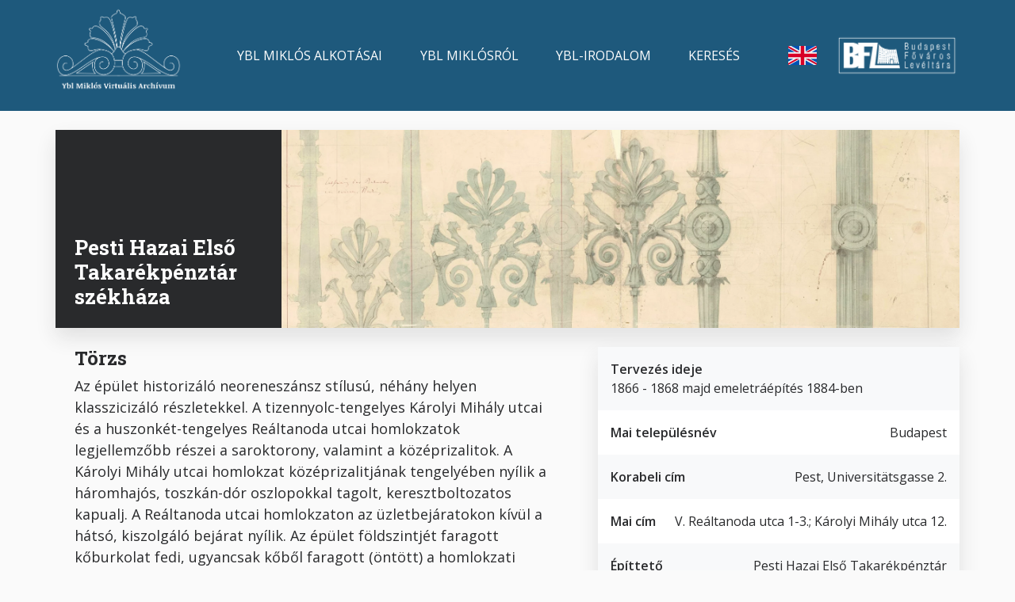

--- FILE ---
content_type: text/html; charset=UTF-8
request_url: https://ybl.bparchiv.hu/hu/alkotasok/pesti-hazai-elso-takarekpenztar-szekhaza
body_size: 16425
content:
<!DOCTYPE html>
<html lang="hu" dir="ltr" prefix="og: https://ogp.me/ns#">
  <head>
    <meta charset="utf-8" />
<meta name="description" content="Pesti Hazai Első Takarékpénztár székháza | Budapest Főváros Levéltára - Ybl Miklós Virtuális Archívum" />
<link rel="canonical" href="https://ybl.bparchiv.hu/hu/alkotasok/pesti-hazai-elso-takarekpenztar-szekhaza" />
<meta property="og:site_name" content="Ybl Miklós Virtuális Archívum" />
<meta property="og:url" content="https://ybl.bparchiv.hu/hu/alkotasok/pesti-hazai-elso-takarekpenztar-szekhaza" />
<meta property="og:title" content="Pesti Hazai Első Takarékpénztár székháza | Ybl Miklós Virtuális Archívum" />
<meta property="og:description" content="Pesti Hazai Első Takarékpénztár székháza | Budapest Főváros Levéltára - Ybl Miklós Virtuális Archívum" />
<meta property="og:image" content="https://ybl.bparchiv.hu/sites/default/files/image/logo.png" />
<meta name="Generator" content="Drupal 10 (https://www.drupal.org)" />
<meta name="MobileOptimized" content="width" />
<meta name="HandheldFriendly" content="true" />
<meta name="viewport" content="width=device-width, initial-scale=1.0" />
<link rel="icon" href="/themes/custom/appf/favicon.ico" type="image/vnd.microsoft.icon" />
<link rel="alternate" hreflang="hu" href="https://ybl.bparchiv.hu/hu/alkotasok/pesti-hazai-elso-takarekpenztar-szekhaza" />

    <title>Pesti Hazai Első Takarékpénztár székháza | Ybl Miklós Virtuális Archívum</title>
    <link rel="stylesheet" media="all" href="/sites/default/files/css/css_01_t3lT5xE4rJCWxOlf6RBbjA0WA9nDWLpiqna29vjY.css?delta=0&amp;language=hu&amp;theme=appf&amp;include=eJw9zFEOgyAURNENUd-SzCgjtnkCYTApu7dpWr9uzs9FrZslLwv8oT78mVNYHdKwgxIS9XcukWEtjRbbWeETXngHJzZnt8TMBr_96_QZ9LNx3pHj966hzsMWiBfY5DBG" />
<link rel="stylesheet" media="all" href="/sites/default/files/css/css_CMcipm19mF_M7osiIcwFeGEps03Yr_u3mWFgb14YPVo.css?delta=1&amp;language=hu&amp;theme=appf&amp;include=eJw9zFEOgyAURNENUd-SzCgjtnkCYTApu7dpWr9uzs9FrZslLwv8oT78mVNYHdKwgxIS9XcukWEtjRbbWeETXngHJzZnt8TMBr_96_QZ9LNx3pHj966hzsMWiBfY5DBG" />
<link rel="stylesheet" media="all" href="//fonts.googleapis.com/css2?family=Open+Sans:wght@400;600;700&amp;family=Roboto+Mono:wght@400;600;700&amp;family=Roboto+Slab:wght@400;600;700&amp;display=swap" />
<link rel="stylesheet" media="all" href="/sites/default/files/css/css_HfQwMHvnz5cqK4VSU2D0_L96PZEQ4PM31KA1kEwFUGU.css?delta=3&amp;language=hu&amp;theme=appf&amp;include=eJw9zFEOgyAURNENUd-SzCgjtnkCYTApu7dpWr9uzs9FrZslLwv8oT78mVNYHdKwgxIS9XcukWEtjRbbWeETXngHJzZnt8TMBr_96_QZ9LNx3pHj966hzsMWiBfY5DBG" />

    <script type="application/json" data-drupal-selector="drupal-settings-json">{"path":{"baseUrl":"\/","pathPrefix":"hu\/","currentPath":"node\/76","currentPathIsAdmin":false,"isFront":false,"currentLanguage":"hu"},"pluralDelimiter":"\u0003","suppressDeprecationErrors":true,"gtag":{"tagId":"","consentMode":false,"otherIds":[],"events":[],"additionalConfigInfo":[]},"ajaxPageState":{"libraries":"eJxdjlEOgzAMQy9U6JEqM0LGlDZVk0ljp19BwMd-Ej87UoxalzipunlDDdiRRSfIYL7JWjg8BGZbnGB06UxmYLKLi84900ZdtQxZvxRYlYWSgyP38c8jXvgEISxCHpkKNcjN5x77D383Sk-U-ShzBin3Zymj2nU67M6wO8E2c8pH4R-jUFYV","theme":"appf","theme_token":null},"ajaxTrustedUrl":[],"leaflet":{"leaflet-map-node-topic-76-bfl-geofield--2":{"mapid":"leaflet-map-node-topic-76-bfl-geofield--2","map":{"label":"Google roadmap (zoom 0..17)","description":"Google roadmap","settings":{"maxZoom":20,"attributionControl":true,"closePopupOnClick":true,"doubleClickZoom":true,"dragging":true,"fadeAnimation":true,"layerControl":false,"minZoom":1,"scrollWheelZoom":true,"touchZoom":true,"trackResize":true,"zoomAnimation":true,"zoomControl":true,"map_position_force":false,"zoom":13,"zoomFiner":0,"zoomControlPosition":"topleft","center":{"lat":0,"lon":0},"path":"{\u0022color\u0022:\u0022#3388ff\u0022,\u0022opacity\u0022:\u00221.0\u0022,\u0022stroke\u0022:true,\u0022weight\u0022:3,\u0022fill\u0022:\u0022depends\u0022,\u0022fillColor\u0022:\u0022*\u0022,\u0022fillOpacity\u0022:\u00220.2\u0022}","leaflet_markercluster":{"control":false,"options":"{\u0022spiderfyOnMaxZoom\u0022:true,\u0022showCoverageOnHover\u0022:true,\u0022removeOutsideVisibleBounds\u0022:false}"},"fullscreen":{"control":false,"options":"{\u0022position\u0022:\u0022topleft\u0022,\u0022pseudoFullscreen\u0022:false}"},"gestureHandling":true,"reset_map":{"control":false,"position":"topright"},"map_scale":{"control":false,"options":"{\u0022position\u0022:\u0022bottomright\u0022,\u0022maxWidth\u0022:100,\u0022metric\u0022:true,\u0022imperial\u0022:false,\u0022updateWhenIdle\u0022:false}"},"locate":{"control":false,"options":"{\u0022position\u0022: \u0022topright\u0022, \u0022setView\u0022: \u0022untilPanOrZoom\u0022, \u0022returnToPrevBounds\u0022:true, \u0022keepCurrentZoomLevel\u0022: true, \u0022strings\u0022: {\u0022title\u0022: \u0022Locate my position\u0022}}","automatic":false},"fitbounds_options":"{\u0022padding\u0022:[0,0]}","geocoder":{"control":false,"settings":{"position":"topright","input_size":25,"providers":{"googlemaps":{"weight":0,"checked":false}},"min_terms":4,"delay":800,"zoom":16,"popup":false,"options":""}},"map_lazy_load":{"lazy_load":0}},"layers":{"layer":{"type":"google","urlTemplate":"\/\/mt{s}.google.com\/vt\/x={x}\u0026y={y}\u0026z={z}","options":{"attribution":"Map data \u0026copy; \u003Ca href=\u0022https:\/\/googlemaps.com\u0022\u003EGoogle\u003C\/a\u003E","detectRetina":true,"subdomains":[0,1,2,3]}}},"id":"leaflet-map-node-topic-76-bfl-geofield--2","geofield_cardinality":1},"features":[{"type":"point","lat":47.492145567644,"lon":19.05729246133,"entity_id":"76","icon":{"iconType":"marker","iconUrl":"","shadowUrl":"","iconSize":{"x":"","y":""},"iconAnchor":{"x":"","y":""},"shadowSize":{"x":"","y":""},"shadowAnchor":{"x":"","y":""},"popupAnchor":{"x":"","y":""},"html":"\u003Cdiv\u003E\u003C\/div\u003E","html_class":"leaflet-map-divicon","circle_marker_options":"{\u0022radius\u0022:100,\u0022color\u0022:\u0022red\u0022,\u0022fillColor\u0022:\u0022#f03\u0022,\u0022fillOpacity\u0022:0.5}"},"className":""}]}},"user":{"uid":0,"permissionsHash":"8c4de22bde61496ab37fdfed2a16c6083fa0872a3d6d47b1566dc57caa352708"}}</script>
<script src="/sites/default/files/js/js_Ci7YxQ1WtO1hTyOUmZ9yuGzWhZyZo6xPvQBhwi9hDH8.js?scope=header&amp;delta=0&amp;language=hu&amp;theme=appf&amp;include=eJxdjFEOgCAMQy8EciRS45ia4YjMRG8vGP3xp01fm6KUFEZVq7ajOPTIoiPEV7tk2dixKgtFAwdu8s8DVpxOCEnIwusDU7Vjpzhjm56Xt4hZG80o9Zv6TnwnN-hqNjg"></script>
<script src="/modules/contrib/google_tag/js/gtag.js?svir76"></script>
<script src="/sites/default/files/js/js_YPJ6divnOqggaLgQ9W1TtMcdV7p3qgz9WUhsdaeiZbU.js?scope=header&amp;delta=2&amp;language=hu&amp;theme=appf&amp;include=eJxdjFEOgCAMQy8EciRS45ia4YjMRG8vGP3xp01fm6KUFEZVq7ajOPTIoiPEV7tk2dixKgtFAwdu8s8DVpxOCEnIwusDU7Vjpzhjm56Xt4hZG80o9Zv6TnwnN-hqNjg"></script>

  </head>
  <body class="path-node page-node-type-topic">
        <a href="#main-content" class="visually-hidden focusable skip-link" rel=“nofollow”>
      Ugrás a tartalomra
    </a>
    
      <div class="dialog-off-canvas-main-canvas" data-off-canvas-main-canvas>
    <div class="container-fluid">

      <header role="banner" class="header container-fluid sticky-top-header">
        <div class="region region-header">
    <div id="block-headertemplateblock" class="block block--header-template-block">
  
    
      
  <div  class="lb-template lb-template--header mh-vh-100 overflow-y-auto">

    <nav class="navbar navbar-expand-xl navbar-primary" role="navigation">
      <div class="container">
        <div class="row flex-fill">

          <div class="col-3 d-xl-none d-flex flex-column justify-content-center">
            <div>
              <button class="navbar-toggler" type="button" data-toggle="collapse" data-target="#navbarCollapseContent" aria-controls="navbarCollapseContent" aria-expanded="false" aria-label="Toggle navigation">
                <span class="navbar-toggler-icon"></span>
              </button>
            </div>
          </div>

          <div class="col-6 col-xl-2 d-flex flex-column justify-content-center">
                          <div  class="lb-region lb-region--primary-branding">
                <div class="block block--webhely-márkázása">
  
    
    <div class="row flex-fill justify-content-center justify-content-xl-start">
    <div class="col-auto">
              <a href="/node/4133" rel="home" class="site-logo navbar-brand">
          <img src="/sites/default/files/image/logo.png" alt="Címlap" />
        </a>
          </div>
  </div>
</div>

              </div>
                      </div>

          <div class="col-3 d-xl-none d-flex flex-column justify-content-center align-items-end">
                          <div  class="lb-region lb-region--search-link">
                <div class="block block--block-for-mobile-search">
  
    
      
            <div class="field field--bfl-link field--block-content--bfl-link bfl-link"><a href="/hu/kereses/lista" class="bfl-mobile-search">Mobile search</a></div>
      
  </div>

              </div>
                      </div>

          <div class="col-12 col-xl-10 d-xl-flex flex-xl-column justify-content-xl-center">
            <div class="collapse navbar-collapse" id="navbarCollapseContent">
              <div class="row flex-fill py-4 py-xl-0">

                <div class="col-12 col-xl-9 d-flex flex-column justify-content-center">
                                      <div  class="lb-region lb-region--navigation">
                      <nav role="navigation" aria-labelledby="menu--532--main-navigation" class="block block-menu navigation menu--main">
            
  <h2 class="visually-hidden" id="menu--532--main-navigation">Main navigation</h2>
  

        
              <ul  class="nav">
                    <li class="nav-item">
        <a href="/hu/alkotasok" class="nav-link" data-drupal-link-system-path="node/4138">Ybl Miklós alkotásai</a>
              </li>
                <li class="nav-item">
        <a href="/hu/eletrajz" class="nav-link" data-drupal-link-system-path="node/4130">Ybl Miklósról</a>
              </li>
                <li class="nav-item">
        <a href="/hu/irodalom" class="nav-link" data-drupal-link-system-path="node/4129">Ybl-irodalom</a>
              </li>
                <li class="nav-item">
        <a href="/hu/kereses/lista" class="nav-link" data-drupal-link-system-path="node/4128">Keresés</a>
              </li>
        </ul>
  


  </nav>

                    </div>
                                  </div>

                <div class="col-12 col-xl-1 d-flex flex-column justify-content-center align-items-xl-center">
                                      <div  class="lb-region lb-region--language-switcher">
                      <div class="language-switcher-language-url block block--nyelvválasztó" role="navigation">
  
    
      <ul class="links"><li hreflang="en" data-drupal-link-system-path="node/76" class="en"><a href="/en/node/76" class="language-link" hreflang="en" data-drupal-link-system-path="node/76">English</a></li><li hreflang="hu" data-drupal-link-system-path="node/76" class="hu is-active" aria-current="page"><a href="/hu/alkotasok/pesti-hazai-elso-takarekpenztar-szekhaza" class="language-link is-active" hreflang="hu" data-drupal-link-system-path="node/76">magyar</a></li></ul>
  </div>

                    </div>
                                  </div>

                <div class="col-12 col-xl-2 d-flex flex-column justify-content-center align-items-center align-items-xl-end">
                                      <div  class="lb-region lb-region--secondary-branding">
                      <div class="block block--secondary-branding-image-block">
  
    
      
            <div class="field field--name-bfl-image field--bfl-image--block-content field--bfl-image--secondary-branding field__item">  <img loading="lazy" src="/sites/default/files/styles/logo/public/image/secondary_branding.png.webp?itok=4oNWdDvd" width="320" height="113" alt="Secondary branding image" title="Secondary branding image" class="img-fluid image-style-logo"/>


</div>
      
  </div>

                    </div>
                                  </div>

              </div>
            </div>
          </div>

        </div>
      </div>
    </nav>

  </div>

  </div>

  </div>

    </header>
  
      <div role="complementary" class="system container-fluid bg-dark text-white px-2 px-sm-0">
      <div class="container">
        <div class="row">
          <div class="col-12">
            
          </div>
        </div>
      </div>
    </div>
  
  <main role="main" class="container-fluid px-2 px-sm-0">
    <span id="main-content"></span>    <div class="container">
        <div class="region region-content">
    <div data-drupal-messages-fallback class="hidden"></div><div id="block-appf-mainpagecontent-2" class="block block--main-page-content">
  
    
      

<article class="node node--topic--full is-page">
  
  <div  class="lb-template lb-template--banner">

    <div class="container my-4 shadow bg-white">
      <div class="row">

        <div class="col-12 col-xl-3 d-flex flex-column justify-content-end bg-dark text-white">
                      <div  class="lb-region lb-region--title link-white px-4 py-3">
              <div class="block block--title">
  
    
      <div  class="field field--title field--node--title title"><h1>Pesti Hazai Első Takarékpénztár székháza</h1>
</div>

  </div>

            </div>
                  </div>

        <div class="col-12 col-xl-9">
                      <div  class="lb-region lb-region--image img-100">
              <div class="block block--banner">
  
    
      
            <div class="field field--bfl-banner field--node--bfl-banner bfl-banner">  
  <picture  loading="lazy" width="160" height="45" class="resp-img-style--banner">
                  <source srcset="/sites/default/files/styles/32x9_w1920/public/topic/banner/hu_bfl_xv_17_f_331_b_098_077.jpg.webp?itok=Am0uyMx- 1x" media="(min-width: 1200px)" type="image/webp" width="1920" height="560"/>
              <source srcset="/sites/default/files/styles/32x9_w1280/public/topic/banner/hu_bfl_xv_17_f_331_b_098_077.jpg.webp?itok=SamMtq29 1x" media="(min-width: 576px)" type="image/webp" width="1280" height="360"/>
              <source srcset="/sites/default/files/styles/16x9_w640/public/topic/banner/hu_bfl_xv_17_f_331_b_098_077.jpg.webp?itok=kLkKp88O 1x" media="(max-width: 575.98px)" type="image/webp" width="640" height="360"/>
                  <img loading="lazy" width="160" height="45" src="/sites/default/files/styles/32x9_w160/public/topic/banner/hu_bfl_xv_17_f_331_b_098_077.jpg.webp?itok=-PWjJAw4" alt="Kép" class="img-fluid"/>

  </picture>

</div>
      
  </div>

            </div>
                  </div>

        <div class="col-12">
                  </div>

      </div>
    </div>

  </div>

  <div  class="lb-layout lb-layout--two-col--58-42 container-fluid">
    <div class="row mx-xl-n3">

      <div class="col-12 col-xl-7 px-xl-3">
                  <div  class="lb-region lb-region--left px-xl-4">
            <div class="block block--body">
  
      <h2>
              Törzs
          </h2>
    
      
            <div class="clearfix text-formatted field field--bfl-body field--node--bfl-body bfl-body"><p>Az épület historizáló neoreneszánsz stílusú, néhány helyen klasszicizáló részletekkel. A tizennyolc-tengelyes Károlyi Mihály utcai és a huszonkét-tengelyes Reáltanoda utcai homlokzatok legjellemzőbb részei a saroktorony, valamint a középrizalitok. A Károlyi Mihály utcai homlokzat középrizalitjának tengelyében nyílik a háromhajós, toszkán-dór oszlopokkal tagolt, keresztboltozatos kapualj. A Reáltanoda utcai homlokzaton az üzletbejáratokon kívül a hátsó, kiszolgáló bejárat nyílik. Az épület földszintjét faragott kőburkolat fedi, ugyancsak kőből faragott (öntött) a homlokzati architektúra összes eleme: párkányok, ablakkeretelések, armírozások, a főpárkány és a tagozatok. Csupán a falsíkokat borítja vakolat. A Károlyi Mihály utcáról háromhajós, stukkóval gazdagon díszített kapualjon keresztül juthatunk be az épületbe és a belső udvarba. A hatszögű, tengelyesen szimmetrikus belső udvart öt oldalról a háromemeletes egykori lakóépület függőfolyosós homlokzatai határolják. A hatodik oldalon az egykori takarékpénztár kétemeletes homlokzata látható, amely közelítőleg szimmetrikus elrendezésű és vakolatelemekkel tagolt. Az udvari homlokzatok jóval egyszerűbbek az utcaiaknál, látható kőelemek nincsenek rajtuk. A belső terek közül különösen értékes a saroktorony mögött kialakított, nagy átmérőjű, öntöttvas szerkezetű, íves karú lépcső, amely egyedülállóan elegáns megoldású. Az egykori takarékpénztári szárny udvari előcsarnokával szemben található az emeletre felvezető, háromkarú, íves lépcső, amely a főlépcsőházhoz hasonlóan felülvilágítós kialakítású. A Takarékpénztárt 1948-ban államosították és felszámolták, az épületkésőbb a Fővárosi Vízművek székházaként funkcionált. A Mérték Stúdió tervei alapján 1999-2001 között állították helyre, azóta irodaház.</p>
<p>Hajdú Virág</p>
<p>&nbsp;&nbsp;</p>
</div>
      
  </div>
<div class="block block--bibliography">
  
      <h2>
              Bibliográfia
          </h2>
    
      
            <div class="clearfix text-formatted field field--bfl-bibliography field--node--bfl-bibliography bfl-bibliography"><p>Ybl Ervin: Ybl Miklós. Budapest, 1956. 45-47.</p>
<p>Ybl Miklós építész 1814-1891. Szerk.: Kemény Mária - Farbaky Péter. Kiállítási katalógus. Budapest, 1991. 230-232.</p>
</div>
      
  </div>
<div class="block block--vissza-az-alkotásokhoz">
  
    
      
            <div class="field field--bfl-link field--block-content--bfl-link bfl-link"><a href="/hu/alkotasok" class="btn border-primary px-4">Vissza az alkotásokhoz</a></div>
      
  </div>

          </div>
              </div>

      <div class="col-12 col-xl-5 px-xl-3">
                  <div  class="lb-region lb-region--right--first row row-cols-1 list--for-fields list--striped shadow mb-4">
            <div class="block block--date-of-planning">
  
    
      
  <div class="field field--bfl-date-planning field--node--bfl-date-planning bfl-date-planning">
    <div class="field__label">Tervezés ideje</div>
              <div class="field__item">1866 - 1868 majd emeletráépítés 1884-ben</div>
          </div>

  </div>
<div class="block block--city">
  
    
      
  <div class="field field--bfl-city field--node--bfl-city bfl-city">
    <div class="field__label">Mai településnév</div>
              <div class="field__item">Budapest</div>
          </div>

  </div>
<div class="block block--original-address">
  
    
      
  <div class="field field--bfl-address-old field--node--bfl-address-old bfl-address-old">
    <div class="field__label">Korabeli cím</div>
              <div class="field__item">Pest, Universitätsgasse 2.</div>
          </div>

  </div>
<div class="block block--address">
  
    
      
  <div class="field field--bfl-address field--node--bfl-address bfl-address">
    <div class="field__label">Mai cím</div>
              <div class="field__item">V. Reáltanoda utca 1-3.; Károlyi Mihály utca 12.</div>
          </div>

  </div>
<div class="block block--client">
  
    
      
  <div class="field field--bfl-builder field--node--bfl-builder bfl-builder">
    <div class="field__label">Építtető</div>
              <div class="field__item">Pesti Hazai Első Takarékpénztár</div>
          </div>

  </div>
<div class="block block--architect">
  
    
      
  <div class="field field--bfl-planner field--node--bfl-planner bfl-planner">
    <div class="field__label">Tervező</div>
              <div class="field__item">Ybl Miklós</div>
          </div>

  </div>
<div class="block block--contractor">
  
    
      
  <div class="field field--bfl-contractor field--node--bfl-contractor bfl-contractor">
    <div class="field__label">Kivitelező</div>
              <div class="field__item">Gottgeb Antal</div>
          </div>

  </div>
<div class="block block--reference-code">
  
    
      
  <div class="field field--bfl-plan-regno field--node--bfl-plan-regno bfl-plan-regno">
    <div class="field__label">Tervek levéltári jelzete</div>
              <div class="field__item"><a href="https://www.hungaricana.hu/hu/search/results/?list=eyJxdWVyeSI6ICJcIkhVIEJGTCAtIFhWLjE3LmYuMzMxLmIgLSA5OFwiIn0">HU BFL - XV.17.f.331.b - 098</a></div>
          </div>

  </div>
<div class="block block--building-type">
  
    
      
  <div class="field field--bfl-building-type field--node--bfl-building-type bfl-building-type">
    <div class="field__label">Épülettípus</div>
              <div class="field__item">banképület, bérház</div>
          </div>

  </div>

          </div>
                          <div  class="lb-region lb-region--right--second">
            <div class="block block--geofield">
  
    
      
  <div class="field field--bfl-geofield field--node--bfl-geofield bfl-geofield">
    <div class="field__label visually-hidden">Geofield</div>
              <div class="field__item"><div id="leaflet-map-node-topic-76-bfl-geofield--2"  style="min-width: 150px; height: 400px"></div>
</div>
          </div>

  </div>

          </div>
              </div>

    </div>
  </div>

  <div  class="lb-layout one-column-contained container my-4">
    <div class="row">
              <div  class="lb-region main-region col-12">
          <div class="block block--referred-document-field">
  
    
      

<div class="field field--bfl-referred-document field--node--bfl-referred-document bfl-referred-document container-fluid">
      <div class="row mb-3 shadow bg-white">
      <div class="col-12 col-xl-3 d-flex flex-column justify-content-end bg-primary text-primary-yiq">
        <h2  class="field__label px-4 py-3">
          Tervrajzok
        </h2>
      </div>
      <div class="col-12 col-xl-9 px-5">
        <div id="carouselGalleryControlsMobile-1" class="carousel slide d-flex d-xl-none min-h-px-200">
          <div class="carousel-inner py-4">
                        <div class="field__items">
                                                                                                              <div class="carousel-item active">
                  <div >
                    

<article class="node node--document--image h-100">
  
  <div  class="lb-layout lb-layout--image--hover-title container-fluid card-one-click h-100 position-relative">

          <div  class="lb-region lb-region--image">
        <div class="block block--kép">
  
    
      
            <div class="field field--bfl-image field--node--bfl-image bfl-image">  <a href="/hu/pince-alaprajz-vegleges-valtozat">
  <picture  loading="lazy" width="80" height="64" class="resp-img-style--card-vertical">
                  <source srcset="/sites/default/files/styles/5x4_w640/public/document/img/hu_bfl_xv_17_f_331_b_098_014_0.jpg.webp?itok=_gUWf3jP 1x" media="(min-width: 576px)" type="image/webp" width="640" height="512"/>
              <source srcset="/sites/default/files/styles/5x4_w640/public/document/img/hu_bfl_xv_17_f_331_b_098_014_0.jpg.webp?itok=_gUWf3jP 1x" media="(max-width: 575.98px)" type="image/webp" width="640" height="512"/>
                  <img loading="lazy" width="80" height="64" src="/sites/default/files/styles/5x4_w80/public/document/img/hu_bfl_xv_17_f_331_b_098_014_0.jpg.webp?itok=9pGC4w1b" alt="Kép" class="img-fluid"/>

  </picture>
</a>
</div>
      
  </div>

      </div>
    
          <div  class="lb-region lb-region--title text-on-image-hover">
        <div class="block block--cím">
  
    
      <div  class="field field--title field--node--title title"><h3><a href="/hu/pince-alaprajz-vegleges-valtozat" hreflang="hu">Pince alaprajz, végleges változat</a></h3>
</div>

  </div>

      </div>
    
  </div>

</article>

                  </div>
                </div>
                                                              <div class="carousel-item ">
                  <div >
                    

<article class="node node--document--image h-100">
  
  <div  class="lb-layout lb-layout--image--hover-title container-fluid card-one-click h-100 position-relative">

          <div  class="lb-region lb-region--image">
        <div class="block block--kép">
  
    
      
            <div class="field field--bfl-image field--node--bfl-image bfl-image">  <a href="/hu/foldszinti-alaprajz-vegleges-valtozat-hianyos">
  <picture  loading="lazy" width="80" height="64" class="resp-img-style--card-vertical">
                  <source srcset="/sites/default/files/styles/5x4_w640/public/document/img/hu_bfl_xv_17_f_331_b_098_015_0.jpg.webp?itok=7yHp6lRc 1x" media="(min-width: 576px)" type="image/webp" width="640" height="512"/>
              <source srcset="/sites/default/files/styles/5x4_w640/public/document/img/hu_bfl_xv_17_f_331_b_098_015_0.jpg.webp?itok=7yHp6lRc 1x" media="(max-width: 575.98px)" type="image/webp" width="640" height="512"/>
                  <img loading="lazy" width="80" height="64" src="/sites/default/files/styles/5x4_w80/public/document/img/hu_bfl_xv_17_f_331_b_098_015_0.jpg.webp?itok=JZr2NEW6" alt="Kép" class="img-fluid"/>

  </picture>
</a>
</div>
      
  </div>

      </div>
    
          <div  class="lb-region lb-region--title text-on-image-hover">
        <div class="block block--cím">
  
    
      <div  class="field field--title field--node--title title"><h3><a href="/hu/foldszinti-alaprajz-vegleges-valtozat-hianyos" hreflang="hu">Földszinti alaprajz, végleges változat, hiányos</a></h3>
</div>

  </div>

      </div>
    
  </div>

</article>

                  </div>
                </div>
                                                              <div class="carousel-item ">
                  <div >
                    

<article class="node node--document--image h-100">
  
  <div  class="lb-layout lb-layout--image--hover-title container-fluid card-one-click h-100 position-relative">

          <div  class="lb-region lb-region--image">
        <div class="block block--kép">
  
    
      
            <div class="field field--bfl-image field--node--bfl-image bfl-image">  <a href="/hu/elso-emeleti-alaprajz-vegleges-valtozat">
  <picture  loading="lazy" width="80" height="64" class="resp-img-style--card-vertical">
                  <source srcset="/sites/default/files/styles/5x4_w640/public/document/img/hu_bfl_xv_17_f_331_b_098_018_0.jpg.webp?itok=n_XIVVLL 1x" media="(min-width: 576px)" type="image/webp" width="640" height="512"/>
              <source srcset="/sites/default/files/styles/5x4_w640/public/document/img/hu_bfl_xv_17_f_331_b_098_018_0.jpg.webp?itok=n_XIVVLL 1x" media="(max-width: 575.98px)" type="image/webp" width="640" height="512"/>
                  <img loading="lazy" width="80" height="64" src="/sites/default/files/styles/5x4_w80/public/document/img/hu_bfl_xv_17_f_331_b_098_018_0.jpg.webp?itok=MyJemvDS" alt="Kép" class="img-fluid"/>

  </picture>
</a>
</div>
      
  </div>

      </div>
    
          <div  class="lb-region lb-region--title text-on-image-hover">
        <div class="block block--cím">
  
    
      <div  class="field field--title field--node--title title"><h3><a href="/hu/elso-emeleti-alaprajz-vegleges-valtozat" hreflang="hu">Első emeleti alaprajz, végleges változat</a></h3>
</div>

  </div>

      </div>
    
  </div>

</article>

                  </div>
                </div>
                                                              <div class="carousel-item ">
                  <div >
                    

<article class="node node--document--image h-100">
  
  <div  class="lb-layout lb-layout--image--hover-title container-fluid card-one-click h-100 position-relative">

          <div  class="lb-region lb-region--image">
        <div class="block block--kép">
  
    
      
            <div class="field field--bfl-image field--node--bfl-image bfl-image">  <a href="/hu/elso-emeleti-alaprajzi-reszlet">
  <picture  loading="lazy" width="80" height="64" class="resp-img-style--card-vertical">
                  <source srcset="/sites/default/files/styles/5x4_w640/public/document/img/hu_bfl_xv_17_f_331_b_098_040.jpg.webp?itok=Gl4xJ2gH 1x" media="(min-width: 576px)" type="image/webp" width="640" height="512"/>
              <source srcset="/sites/default/files/styles/5x4_w640/public/document/img/hu_bfl_xv_17_f_331_b_098_040.jpg.webp?itok=Gl4xJ2gH 1x" media="(max-width: 575.98px)" type="image/webp" width="640" height="512"/>
                  <img loading="lazy" width="80" height="64" src="/sites/default/files/styles/5x4_w80/public/document/img/hu_bfl_xv_17_f_331_b_098_040.jpg.webp?itok=nbfQ0OyC" alt="Kép" class="img-fluid"/>

  </picture>
</a>
</div>
      
  </div>

      </div>
    
          <div  class="lb-region lb-region--title text-on-image-hover">
        <div class="block block--cím">
  
    
      <div  class="field field--title field--node--title title"><h3><a href="/hu/elso-emeleti-alaprajzi-reszlet" hreflang="hu">Első emeleti alaprajzi részlet</a></h3>
</div>

  </div>

      </div>
    
  </div>

</article>

                  </div>
                </div>
                                                              <div class="carousel-item ">
                  <div >
                    

<article class="node node--document--image h-100">
  
  <div  class="lb-layout lb-layout--image--hover-title container-fluid card-one-click h-100 position-relative">

          <div  class="lb-region lb-region--image">
        <div class="block block--kép">
  
    
      
            <div class="field field--bfl-image field--node--bfl-image bfl-image">  <a href="/hu/elso-emeleti-alaprajzi-reszlet-asztalos-konszignacios-jelekkel-hianyos">
  <picture  loading="lazy" width="80" height="64" class="resp-img-style--card-vertical">
                  <source srcset="/sites/default/files/styles/5x4_w640/public/document/img/hu_bfl_xv_17_f_331_b_098_041.jpg.webp?itok=1EG7AhQB 1x" media="(min-width: 576px)" type="image/webp" width="640" height="512"/>
              <source srcset="/sites/default/files/styles/5x4_w640/public/document/img/hu_bfl_xv_17_f_331_b_098_041.jpg.webp?itok=1EG7AhQB 1x" media="(max-width: 575.98px)" type="image/webp" width="640" height="512"/>
                  <img loading="lazy" width="80" height="64" src="/sites/default/files/styles/5x4_w80/public/document/img/hu_bfl_xv_17_f_331_b_098_041.jpg.webp?itok=mALdjGY6" alt="Kép" class="img-fluid"/>

  </picture>
</a>
</div>
      
  </div>

      </div>
    
          <div  class="lb-region lb-region--title text-on-image-hover">
        <div class="block block--cím">
  
    
      <div  class="field field--title field--node--title title"><h3><a href="/hu/elso-emeleti-alaprajzi-reszlet-asztalos-konszignacios-jelekkel-hianyos" hreflang="hu">Első emeleti alaprajzi részlet asztalos-konszignációs jelekkel, hiányos</a></h3>
</div>

  </div>

      </div>
    
  </div>

</article>

                  </div>
                </div>
                                                              <div class="carousel-item ">
                  <div >
                    

<article class="node node--document--image h-100">
  
  <div  class="lb-layout lb-layout--image--hover-title container-fluid card-one-click h-100 position-relative">

          <div  class="lb-region lb-region--image">
        <div class="block block--kép">
  
    
      
            <div class="field field--bfl-image field--node--bfl-image bfl-image">  <a href="/hu/vazlat-helyisegeken-beluli-felujitasi-munkak-jegyzekevel">
  <picture  loading="lazy" width="80" height="64" class="resp-img-style--card-vertical">
                  <source srcset="/sites/default/files/styles/5x4_w640/public/document/img/hu_bfl_xv_17_f_331_b_098_043.jpg.webp?itok=CRCqWNj4 1x" media="(min-width: 576px)" type="image/webp" width="640" height="512"/>
              <source srcset="/sites/default/files/styles/5x4_w640/public/document/img/hu_bfl_xv_17_f_331_b_098_043.jpg.webp?itok=CRCqWNj4 1x" media="(max-width: 575.98px)" type="image/webp" width="640" height="512"/>
                  <img loading="lazy" width="80" height="64" src="/sites/default/files/styles/5x4_w80/public/document/img/hu_bfl_xv_17_f_331_b_098_043.jpg.webp?itok=PYgZosKY" alt="Kép" class="img-fluid"/>

  </picture>
</a>
</div>
      
  </div>

      </div>
    
          <div  class="lb-region lb-region--title text-on-image-hover">
        <div class="block block--cím">
  
    
      <div  class="field field--title field--node--title title"><h3><a href="/hu/vazlat-helyisegeken-beluli-felujitasi-munkak-jegyzekevel" hreflang="hu">Vázlat a helyiségeken belüli felújítási munkák jegyzékével</a></h3>
</div>

  </div>

      </div>
    
  </div>

</article>

                  </div>
                </div>
                                                              <div class="carousel-item ">
                  <div >
                    

<article class="node node--document--image h-100">
  
  <div  class="lb-layout lb-layout--image--hover-title container-fluid card-one-click h-100 position-relative">

          <div  class="lb-region lb-region--image">
        <div class="block block--kép">
  
    
      
            <div class="field field--bfl-image field--node--bfl-image bfl-image">  <a href="/hu/foldszinti-alaprajz-helyisegszamozassal-vegleges-valtozat">
  <picture  loading="lazy" width="80" height="64" class="resp-img-style--card-vertical">
                  <source srcset="/sites/default/files/styles/5x4_w640/public/document/img/hu_bfl_xv_17_f_331_b_098_054.jpg.webp?itok=B_rxj9Po 1x" media="(min-width: 576px)" type="image/webp" width="640" height="512"/>
              <source srcset="/sites/default/files/styles/5x4_w640/public/document/img/hu_bfl_xv_17_f_331_b_098_054.jpg.webp?itok=B_rxj9Po 1x" media="(max-width: 575.98px)" type="image/webp" width="640" height="512"/>
                  <img loading="lazy" width="80" height="64" src="/sites/default/files/styles/5x4_w80/public/document/img/hu_bfl_xv_17_f_331_b_098_054.jpg.webp?itok=eyupSpME" alt="Kép" class="img-fluid"/>

  </picture>
</a>
</div>
      
  </div>

      </div>
    
          <div  class="lb-region lb-region--title text-on-image-hover">
        <div class="block block--cím">
  
    
      <div  class="field field--title field--node--title title"><h3><a href="/hu/foldszinti-alaprajz-helyisegszamozassal-vegleges-valtozat" hreflang="hu">Földszinti alaprajz helyiségszámozással, végleges változat</a></h3>
</div>

  </div>

      </div>
    
  </div>

</article>

                  </div>
                </div>
                                                              <div class="carousel-item ">
                  <div >
                    

<article class="node node--document--image h-100">
  
  <div  class="lb-layout lb-layout--image--hover-title container-fluid card-one-click h-100 position-relative">

          <div  class="lb-region lb-region--image">
        <div class="block block--kép">
  
    
      
            <div class="field field--bfl-image field--node--bfl-image bfl-image">  <a href="/hu/harmadik-emeleti-alaprajz-1">
  <picture  loading="lazy" width="80" height="64" class="resp-img-style--card-vertical">
                  <source srcset="/sites/default/files/styles/5x4_w640/public/document/img/hu_bfl_xv_17_f_331_b_098_057.jpg.webp?itok=5aPfQhxr 1x" media="(min-width: 576px)" type="image/webp" width="640" height="512"/>
              <source srcset="/sites/default/files/styles/5x4_w640/public/document/img/hu_bfl_xv_17_f_331_b_098_057.jpg.webp?itok=5aPfQhxr 1x" media="(max-width: 575.98px)" type="image/webp" width="640" height="512"/>
                  <img loading="lazy" width="80" height="64" src="/sites/default/files/styles/5x4_w80/public/document/img/hu_bfl_xv_17_f_331_b_098_057.jpg.webp?itok=FBL2KI-x" alt="Kép" class="img-fluid"/>

  </picture>
</a>
</div>
      
  </div>

      </div>
    
          <div  class="lb-region lb-region--title text-on-image-hover">
        <div class="block block--cím">
  
    
      <div  class="field field--title field--node--title title"><h3><a href="/hu/harmadik-emeleti-alaprajz-1" hreflang="hu">Harmadik emeleti alaprajz</a></h3>
</div>

  </div>

      </div>
    
  </div>

</article>

                  </div>
                </div>
                                                              <div class="carousel-item ">
                  <div >
                    

<article class="node node--document--image h-100">
  
  <div  class="lb-layout lb-layout--image--hover-title container-fluid card-one-click h-100 position-relative">

          <div  class="lb-region lb-region--image">
        <div class="block block--kép">
  
    
      
            <div class="field field--bfl-image field--node--bfl-image bfl-image">  <a href="/hu/metszet-vesztibulon-keresztul-az-udvari-homlokzat-reszletevel">
  <picture  loading="lazy" width="80" height="64" class="resp-img-style--card-vertical">
                  <source srcset="/sites/default/files/styles/5x4_w640/public/document/img/hu_bfl_xv_17_f_331_b_098_084.jpg.webp?itok=F31g1lNp 1x" media="(min-width: 576px)" type="image/webp" width="640" height="512"/>
              <source srcset="/sites/default/files/styles/5x4_w640/public/document/img/hu_bfl_xv_17_f_331_b_098_084.jpg.webp?itok=F31g1lNp 1x" media="(max-width: 575.98px)" type="image/webp" width="640" height="512"/>
                  <img loading="lazy" width="80" height="64" src="/sites/default/files/styles/5x4_w80/public/document/img/hu_bfl_xv_17_f_331_b_098_084.jpg.webp?itok=slue5u-C" alt="Kép" class="img-fluid"/>

  </picture>
</a>
</div>
      
  </div>

      </div>
    
          <div  class="lb-region lb-region--title text-on-image-hover">
        <div class="block block--cím">
  
    
      <div  class="field field--title field--node--title title"><h3><a href="/hu/metszet-vesztibulon-keresztul-az-udvari-homlokzat-reszletevel" hreflang="hu">Metszet a vesztibülön keresztül az udvari homlokzat részletével</a></h3>
</div>

  </div>

      </div>
    
  </div>

</article>

                  </div>
                </div>
                                                              <div class="carousel-item ">
                  <div >
                    

<article class="node node--document--image h-100">
  
  <div  class="lb-layout lb-layout--image--hover-title container-fluid card-one-click h-100 position-relative">

          <div  class="lb-region lb-region--image">
        <div class="block block--kép">
  
    
      
            <div class="field field--bfl-image field--node--bfl-image bfl-image">  <a href="/hu/metszet-realtanoda-utcai-szarnyon-hivatali-epulet-fohomlokzatanak-reszletevel-es-hivatali-epuleten">
  <picture  loading="lazy" width="80" height="64" class="resp-img-style--card-vertical">
                  <source srcset="/sites/default/files/styles/5x4_w640/public/document/img/hu_bfl_xv_17_f_331_b_098_088.jpg.webp?itok=B1xnNIks 1x" media="(min-width: 576px)" type="image/webp" width="640" height="512"/>
              <source srcset="/sites/default/files/styles/5x4_w640/public/document/img/hu_bfl_xv_17_f_331_b_098_088.jpg.webp?itok=B1xnNIks 1x" media="(max-width: 575.98px)" type="image/webp" width="640" height="512"/>
                  <img loading="lazy" width="80" height="64" src="/sites/default/files/styles/5x4_w80/public/document/img/hu_bfl_xv_17_f_331_b_098_088.jpg.webp?itok=zquzWQeB" alt="Kép" class="img-fluid"/>

  </picture>
</a>
</div>
      
  </div>

      </div>
    
          <div  class="lb-region lb-region--title text-on-image-hover">
        <div class="block block--cím">
  
    
      <div  class="field field--title field--node--title title"><h3><a href="/hu/metszet-realtanoda-utcai-szarnyon-hivatali-epulet-fohomlokzatanak-reszletevel-es-hivatali-epuleten" hreflang="hu">Metszet a Reáltanoda utcai szárnyon át a hivatali épület főhomlokzatának részletével és a hivatali épületen át az emeletráépítés tervével</a></h3>
</div>

  </div>

      </div>
    
  </div>

</article>

                  </div>
                </div>
                                                              <div class="carousel-item ">
                  <div >
                    

<article class="node node--document--image h-100">
  
  <div  class="lb-layout lb-layout--image--hover-title container-fluid card-one-click h-100 position-relative">

          <div  class="lb-region lb-region--image">
        <div class="block block--kép">
  
    
      
            <div class="field field--bfl-image field--node--bfl-image bfl-image">  <a href="/hu/metszet-az-karolyi-utcai-szarnyon-az-udvari-homlokzat-reszletevel-es-hivatali-szarnyon-hivatali">
  <picture  loading="lazy" width="80" height="64" class="resp-img-style--card-vertical">
                  <source srcset="/sites/default/files/styles/5x4_w640/public/document/img/hu_bfl_xv_17_f_331_b_098_089.jpg.webp?itok=zoSIZ0Bk 1x" media="(min-width: 576px)" type="image/webp" width="640" height="512"/>
              <source srcset="/sites/default/files/styles/5x4_w640/public/document/img/hu_bfl_xv_17_f_331_b_098_089.jpg.webp?itok=zoSIZ0Bk 1x" media="(max-width: 575.98px)" type="image/webp" width="640" height="512"/>
                  <img loading="lazy" width="80" height="64" src="/sites/default/files/styles/5x4_w80/public/document/img/hu_bfl_xv_17_f_331_b_098_089.jpg.webp?itok=zM3-2B9i" alt="Kép" class="img-fluid"/>

  </picture>
</a>
</div>
      
  </div>

      </div>
    
          <div  class="lb-region lb-region--title text-on-image-hover">
        <div class="block block--cím">
  
    
      <div  class="field field--title field--node--title title"><h3><a href="/hu/metszet-az-karolyi-utcai-szarnyon-az-udvari-homlokzat-reszletevel-es-hivatali-szarnyon-hivatali" hreflang="hu">Metszet az Károlyi utcai szárnyon át az udvari homlokzat részletével és a hivatali szárnyon át, a hivatali szárny homlokzatának metszete a ráépítés előtt</a></h3>
</div>

  </div>

      </div>
    
  </div>

</article>

                  </div>
                </div>
                                                              <div class="carousel-item ">
                  <div >
                    

<article class="node node--document--image h-100">
  
  <div  class="lb-layout lb-layout--image--hover-title container-fluid card-one-click h-100 position-relative">

          <div  class="lb-region lb-region--image">
        <div class="block block--kép">
  
    
      
            <div class="field field--bfl-image field--node--bfl-image bfl-image">  <a href="/hu/udvari-homlokzat-reszlete-es-hivatali-szarny-fohomlokzatanak-terve-az-udvart-bovito-fofalak">
  <picture  loading="lazy" width="80" height="64" class="resp-img-style--card-vertical">
                  <source srcset="/sites/default/files/styles/5x4_w640/public/document/img/hu_bfl_xv_17_f_331_b_098_090.jpg.webp?itok=mzMeX4i7 1x" media="(min-width: 576px)" type="image/webp" width="640" height="512"/>
              <source srcset="/sites/default/files/styles/5x4_w640/public/document/img/hu_bfl_xv_17_f_331_b_098_090.jpg.webp?itok=mzMeX4i7 1x" media="(max-width: 575.98px)" type="image/webp" width="640" height="512"/>
                  <img loading="lazy" width="80" height="64" src="/sites/default/files/styles/5x4_w80/public/document/img/hu_bfl_xv_17_f_331_b_098_090.jpg.webp?itok=ysXZ-yNg" alt="Kép" class="img-fluid"/>

  </picture>
</a>
</div>
      
  </div>

      </div>
    
          <div  class="lb-region lb-region--title text-on-image-hover">
        <div class="block block--cím">
  
    
      <div  class="field field--title field--node--title title"><h3><a href="/hu/udvari-homlokzat-reszlete-es-hivatali-szarny-fohomlokzatanak-terve-az-udvart-bovito-fofalak" hreflang="hu">Udvari homlokzat részlete és a hivatali szárny főhomlokzatának terve az udvart bővítő főfalak metszetével</a></h3>
</div>

  </div>

      </div>
    
  </div>

</article>

                  </div>
                </div>
                                                              <div class="carousel-item ">
                  <div >
                    

<article class="node node--document--image h-100">
  
  <div  class="lb-layout lb-layout--image--hover-title container-fluid card-one-click h-100 position-relative">

          <div  class="lb-region lb-region--image">
        <div class="block block--kép">
  
    
      
            <div class="field field--bfl-image field--node--bfl-image bfl-image">  <a href="/hu/hivatali-szarny-emeletraepitese-hosszmetszet">
  <picture  loading="lazy" width="80" height="64" class="resp-img-style--card-vertical">
                  <source srcset="/sites/default/files/styles/5x4_w640/public/document/img/hu_bfl_xv_17_f_331_b_098_093.jpg.webp?itok=YgrNtXgp 1x" media="(min-width: 576px)" type="image/webp" width="640" height="512"/>
              <source srcset="/sites/default/files/styles/5x4_w640/public/document/img/hu_bfl_xv_17_f_331_b_098_093.jpg.webp?itok=YgrNtXgp 1x" media="(max-width: 575.98px)" type="image/webp" width="640" height="512"/>
                  <img loading="lazy" width="80" height="64" src="/sites/default/files/styles/5x4_w80/public/document/img/hu_bfl_xv_17_f_331_b_098_093.jpg.webp?itok=M4_lLHfk" alt="Kép" class="img-fluid"/>

  </picture>
</a>
</div>
      
  </div>

      </div>
    
          <div  class="lb-region lb-region--title text-on-image-hover">
        <div class="block block--cím">
  
    
      <div  class="field field--title field--node--title title"><h3><a href="/hu/hivatali-szarny-emeletraepitese-hosszmetszet" hreflang="hu">Hivatali szárny emeletráépítése, hosszmetszet</a></h3>
</div>

  </div>

      </div>
    
  </div>

</article>

                  </div>
                </div>
                                                              <div class="carousel-item ">
                  <div >
                    

<article class="node node--document--image h-100">
  
  <div  class="lb-layout lb-layout--image--hover-title container-fluid card-one-click h-100 position-relative">

          <div  class="lb-region lb-region--image">
        <div class="block block--kép">
  
    
      
            <div class="field field--bfl-image field--node--bfl-image bfl-image">  <a href="/hu/realtanoda-utcai-homlokzat-korai-valtozat">
  <picture  loading="lazy" width="80" height="64" class="resp-img-style--card-vertical">
                  <source srcset="/sites/default/files/styles/5x4_w640/public/document/img/hu_bfl_xv_17_f_331_b_098_102.jpg.webp?itok=s98d1ooK 1x" media="(min-width: 576px)" type="image/webp" width="640" height="512"/>
              <source srcset="/sites/default/files/styles/5x4_w640/public/document/img/hu_bfl_xv_17_f_331_b_098_102.jpg.webp?itok=s98d1ooK 1x" media="(max-width: 575.98px)" type="image/webp" width="640" height="512"/>
                  <img loading="lazy" width="80" height="64" src="/sites/default/files/styles/5x4_w80/public/document/img/hu_bfl_xv_17_f_331_b_098_102.jpg.webp?itok=G12GuhyT" alt="Kép" class="img-fluid"/>

  </picture>
</a>
</div>
      
  </div>

      </div>
    
          <div  class="lb-region lb-region--title text-on-image-hover">
        <div class="block block--cím">
  
    
      <div  class="field field--title field--node--title title"><h3><a href="/hu/realtanoda-utcai-homlokzat-korai-valtozat" hreflang="hu">Reáltanoda utcai homlokzat, korai változat</a></h3>
</div>

  </div>

      </div>
    
  </div>

</article>

                  </div>
                </div>
                                                              <div class="carousel-item ">
                  <div >
                    

<article class="node node--document--image h-100">
  
  <div  class="lb-layout lb-layout--image--hover-title container-fluid card-one-click h-100 position-relative">

          <div  class="lb-region lb-region--image">
        <div class="block block--kép">
  
    
      
            <div class="field field--bfl-image field--node--bfl-image bfl-image">  <a href="/hu/saroktorony-homlokzata-korai-valtozat">
  <picture  loading="lazy" width="80" height="64" class="resp-img-style--card-vertical">
                  <source srcset="/sites/default/files/styles/5x4_w640/public/document/img/hu_bfl_xv_17_f_331_b_098_103.jpg.webp?itok=80WP33sU 1x" media="(min-width: 576px)" type="image/webp" width="640" height="512"/>
              <source srcset="/sites/default/files/styles/5x4_w640/public/document/img/hu_bfl_xv_17_f_331_b_098_103.jpg.webp?itok=80WP33sU 1x" media="(max-width: 575.98px)" type="image/webp" width="640" height="512"/>
                  <img loading="lazy" width="80" height="64" src="/sites/default/files/styles/5x4_w80/public/document/img/hu_bfl_xv_17_f_331_b_098_103.jpg.webp?itok=NdfZMau_" alt="Kép" class="img-fluid"/>

  </picture>
</a>
</div>
      
  </div>

      </div>
    
          <div  class="lb-region lb-region--title text-on-image-hover">
        <div class="block block--cím">
  
    
      <div  class="field field--title field--node--title title"><h3><a href="/hu/saroktorony-homlokzata-korai-valtozat" hreflang="hu">Saroktorony homlokzata, korai változat</a></h3>
</div>

  </div>

      </div>
    
  </div>

</article>

                  </div>
                </div>
                                                              <div class="carousel-item ">
                  <div >
                    

<article class="node node--document--image h-100">
  
  <div  class="lb-layout lb-layout--image--hover-title container-fluid card-one-click h-100 position-relative">

          <div  class="lb-region lb-region--image">
        <div class="block block--kép">
  
    
      
            <div class="field field--bfl-image field--node--bfl-image bfl-image">  <a href="/hu/oldalhomlokzat-reszlete-homlokzati-fal-metszetevel-hianyos">
  <picture  loading="lazy" width="80" height="64" class="resp-img-style--card-vertical">
                  <source srcset="/sites/default/files/styles/5x4_w640/public/document/img/hu_bfl_xv_17_f_331_b_098_104.jpg.webp?itok=NoMU4BoZ 1x" media="(min-width: 576px)" type="image/webp" width="640" height="512"/>
              <source srcset="/sites/default/files/styles/5x4_w640/public/document/img/hu_bfl_xv_17_f_331_b_098_104.jpg.webp?itok=NoMU4BoZ 1x" media="(max-width: 575.98px)" type="image/webp" width="640" height="512"/>
                  <img loading="lazy" width="80" height="64" src="/sites/default/files/styles/5x4_w80/public/document/img/hu_bfl_xv_17_f_331_b_098_104.jpg.webp?itok=IN32r3-h" alt="Kép" class="img-fluid"/>

  </picture>
</a>
</div>
      
  </div>

      </div>
    
          <div  class="lb-region lb-region--title text-on-image-hover">
        <div class="block block--cím">
  
    
      <div  class="field field--title field--node--title title"><h3><a href="/hu/oldalhomlokzat-reszlete-homlokzati-fal-metszetevel-hianyos" hreflang="hu">Oldalhomlokzat részlete, a homlokzati fal metszetével, hiányos</a></h3>
</div>

  </div>

      </div>
    
  </div>

</article>

                  </div>
                </div>
                                                              <div class="carousel-item ">
                  <div >
                    

<article class="node node--document--image h-100">
  
  <div  class="lb-layout lb-layout--image--hover-title container-fluid card-one-click h-100 position-relative">

          <div  class="lb-region lb-region--image">
        <div class="block block--kép">
  
    
      
            <div class="field field--bfl-image field--node--bfl-image bfl-image">  <a href="/hu/saroktorony-homlokzat-vegleges-valtozat-es-kupola-alaprajza-hianyos">
  <picture  loading="lazy" width="80" height="64" class="resp-img-style--card-vertical">
                  <source srcset="/sites/default/files/styles/5x4_w640/public/document/img/hu_bfl_xv_17_f_331_b_098_105.jpg.webp?itok=XUtlG2y8 1x" media="(min-width: 576px)" type="image/webp" width="640" height="512"/>
              <source srcset="/sites/default/files/styles/5x4_w640/public/document/img/hu_bfl_xv_17_f_331_b_098_105.jpg.webp?itok=XUtlG2y8 1x" media="(max-width: 575.98px)" type="image/webp" width="640" height="512"/>
                  <img loading="lazy" width="80" height="64" src="/sites/default/files/styles/5x4_w80/public/document/img/hu_bfl_xv_17_f_331_b_098_105.jpg.webp?itok=ZayIjsyC" alt="Kép" class="img-fluid"/>

  </picture>
</a>
</div>
      
  </div>

      </div>
    
          <div  class="lb-region lb-region--title text-on-image-hover">
        <div class="block block--cím">
  
    
      <div  class="field field--title field--node--title title"><h3><a href="/hu/saroktorony-homlokzat-vegleges-valtozat-es-kupola-alaprajza-hianyos" hreflang="hu">Saroktorony homlokzat, végleges változat, és a kupola alaprajza, hiányos</a></h3>
</div>

  </div>

      </div>
    
  </div>

</article>

                  </div>
                </div>
                                                              <div class="carousel-item ">
                  <div >
                    

<article class="node node--document--image h-100">
  
  <div  class="lb-layout lb-layout--image--hover-title container-fluid card-one-click h-100 position-relative">

          <div  class="lb-region lb-region--image">
        <div class="block block--kép">
  
    
      
            <div class="field field--bfl-image field--node--bfl-image bfl-image">  <a href="/hu/fohomlokzat-reszlete-vegleges-valtozat">
  <picture  loading="lazy" width="80" height="64" class="resp-img-style--card-vertical">
                  <source srcset="/sites/default/files/styles/5x4_w640/public/document/img/hu_bfl_xv_17_f_331_b_098_106.jpg.webp?itok=l978qwr8 1x" media="(min-width: 576px)" type="image/webp" width="640" height="512"/>
              <source srcset="/sites/default/files/styles/5x4_w640/public/document/img/hu_bfl_xv_17_f_331_b_098_106.jpg.webp?itok=l978qwr8 1x" media="(max-width: 575.98px)" type="image/webp" width="640" height="512"/>
                  <img loading="lazy" width="80" height="64" src="/sites/default/files/styles/5x4_w80/public/document/img/hu_bfl_xv_17_f_331_b_098_106.jpg.webp?itok=bwzhqUBn" alt="Kép" class="img-fluid"/>

  </picture>
</a>
</div>
      
  </div>

      </div>
    
          <div  class="lb-region lb-region--title text-on-image-hover">
        <div class="block block--cím">
  
    
      <div  class="field field--title field--node--title title"><h3><a href="/hu/fohomlokzat-reszlete-vegleges-valtozat" hreflang="hu">Főhomlokzat részlete, végleges változat</a></h3>
</div>

  </div>

      </div>
    
  </div>

</article>

                  </div>
                </div>
                                                              <div class="carousel-item ">
                  <div >
                    

<article class="node node--document--image h-100">
  
  <div  class="lb-layout lb-layout--image--hover-title container-fluid card-one-click h-100 position-relative">

          <div  class="lb-region lb-region--image">
        <div class="block block--kép">
  
    
      
            <div class="field field--bfl-image field--node--bfl-image bfl-image">  <a href="/hu/fohomlokzat-kozepreszlete-bejarati-rizalittal">
  <picture  loading="lazy" width="80" height="64" class="resp-img-style--card-vertical">
                  <source srcset="/sites/default/files/styles/5x4_w640/public/document/img/hu_bfl_xv_17_f_331_b_098_107.jpg.webp?itok=yEZOr-om 1x" media="(min-width: 576px)" type="image/webp" width="640" height="512"/>
              <source srcset="/sites/default/files/styles/5x4_w640/public/document/img/hu_bfl_xv_17_f_331_b_098_107.jpg.webp?itok=yEZOr-om 1x" media="(max-width: 575.98px)" type="image/webp" width="640" height="512"/>
                  <img loading="lazy" width="80" height="64" src="/sites/default/files/styles/5x4_w80/public/document/img/hu_bfl_xv_17_f_331_b_098_107.jpg.webp?itok=qep1BFgV" alt="Kép" class="img-fluid"/>

  </picture>
</a>
</div>
      
  </div>

      </div>
    
          <div  class="lb-region lb-region--title text-on-image-hover">
        <div class="block block--cím">
  
    
      <div  class="field field--title field--node--title title"><h3><a href="/hu/fohomlokzat-kozepreszlete-bejarati-rizalittal" hreflang="hu">Főhomlokzat középrészlete a bejárati rizalittal</a></h3>
</div>

  </div>

      </div>
    
  </div>

</article>

                  </div>
                </div>
                                                              <div class="carousel-item ">
                  <div >
                    

<article class="node node--document--image h-100">
  
  <div  class="lb-layout lb-layout--image--hover-title container-fluid card-one-click h-100 position-relative">

          <div  class="lb-region lb-region--image">
        <div class="block block--kép">
  
    
      
            <div class="field field--bfl-image field--node--bfl-image bfl-image">  <a href="/hu/fohomlokzat-reszlete-kozeprizalittal">
  <picture  loading="lazy" width="80" height="64" class="resp-img-style--card-vertical">
                  <source srcset="/sites/default/files/styles/5x4_w640/public/document/img/hu_bfl_xv_17_f_331_b_098_108.jpg.webp?itok=adiJLSap 1x" media="(min-width: 576px)" type="image/webp" width="640" height="512"/>
              <source srcset="/sites/default/files/styles/5x4_w640/public/document/img/hu_bfl_xv_17_f_331_b_098_108.jpg.webp?itok=adiJLSap 1x" media="(max-width: 575.98px)" type="image/webp" width="640" height="512"/>
                  <img loading="lazy" width="80" height="64" src="/sites/default/files/styles/5x4_w80/public/document/img/hu_bfl_xv_17_f_331_b_098_108.jpg.webp?itok=YqBE9XDZ" alt="Kép" class="img-fluid"/>

  </picture>
</a>
</div>
      
  </div>

      </div>
    
          <div  class="lb-region lb-region--title text-on-image-hover">
        <div class="block block--cím">
  
    
      <div  class="field field--title field--node--title title"><h3><a href="/hu/fohomlokzat-reszlete-kozeprizalittal" hreflang="hu">Főhomlokzat részlete a középrizalittal</a></h3>
</div>

  </div>

      </div>
    
  </div>

</article>

                  </div>
                </div>
                                                              <div class="carousel-item ">
                  <div >
                    

<article class="node node--document--image h-100">
  
  <div  class="lb-layout lb-layout--image--hover-title container-fluid card-one-click h-100 position-relative">

          <div  class="lb-region lb-region--image">
        <div class="block block--kép">
  
    
      
            <div class="field field--bfl-image field--node--bfl-image bfl-image">  <a href="/hu/hivatali-szarny-emeletraepitese">
  <picture  loading="lazy" width="80" height="64" class="resp-img-style--card-vertical">
                  <source srcset="/sites/default/files/styles/5x4_w640/public/document/img/hu_bfl_xv_17_f_331_b_098_109.jpg.webp?itok=QQQJpQhv 1x" media="(min-width: 576px)" type="image/webp" width="640" height="512"/>
              <source srcset="/sites/default/files/styles/5x4_w640/public/document/img/hu_bfl_xv_17_f_331_b_098_109.jpg.webp?itok=QQQJpQhv 1x" media="(max-width: 575.98px)" type="image/webp" width="640" height="512"/>
                  <img loading="lazy" width="80" height="64" src="/sites/default/files/styles/5x4_w80/public/document/img/hu_bfl_xv_17_f_331_b_098_109.jpg.webp?itok=r4h0e0Fe" alt="Kép" class="img-fluid"/>

  </picture>
</a>
</div>
      
  </div>

      </div>
    
          <div  class="lb-region lb-region--title text-on-image-hover">
        <div class="block block--cím">
  
    
      <div  class="field field--title field--node--title title"><h3><a href="/hu/hivatali-szarny-emeletraepitese" hreflang="hu">Hivatali szárny emeletráépítése</a></h3>
</div>

  </div>

      </div>
    
  </div>

</article>

                  </div>
                </div>
                                                              <div class="carousel-item ">
                  <div >
                    

<article class="node node--document--image h-100">
  
  <div  class="lb-layout lb-layout--image--hover-title container-fluid card-one-click h-100 position-relative">

          <div  class="lb-region lb-region--image">
        <div class="block block--kép">
  
    
      
            <div class="field field--bfl-image field--node--bfl-image bfl-image">  <a href="/hu/udvari-homlokzat-foldszint-es-elso-emelet">
  <picture  loading="lazy" width="80" height="64" class="resp-img-style--card-vertical">
                  <source srcset="/sites/default/files/styles/5x4_w640/public/document/img/hu_bfl_xv_17_f_331_b_098_112.jpg.webp?itok=R9pT0wwI 1x" media="(min-width: 576px)" type="image/webp" width="640" height="512"/>
              <source srcset="/sites/default/files/styles/5x4_w640/public/document/img/hu_bfl_xv_17_f_331_b_098_112.jpg.webp?itok=R9pT0wwI 1x" media="(max-width: 575.98px)" type="image/webp" width="640" height="512"/>
                  <img loading="lazy" width="80" height="64" src="/sites/default/files/styles/5x4_w80/public/document/img/hu_bfl_xv_17_f_331_b_098_112.jpg.webp?itok=9r3Pq4Mw" alt="Kép" class="img-fluid"/>

  </picture>
</a>
</div>
      
  </div>

      </div>
    
          <div  class="lb-region lb-region--title text-on-image-hover">
        <div class="block block--cím">
  
    
      <div  class="field field--title field--node--title title"><h3><a href="/hu/udvari-homlokzat-foldszint-es-elso-emelet" hreflang="hu">Udvari homlokzat, földszint és első emelet</a></h3>
</div>

  </div>

      </div>
    
  </div>

</article>

                  </div>
                </div>
                                                              <div class="carousel-item ">
                  <div >
                    

<article class="node node--document--image h-100">
  
  <div  class="lb-layout lb-layout--image--hover-title container-fluid card-one-click h-100 position-relative">

          <div  class="lb-region lb-region--image">
        <div class="block block--kép">
  
    
      
            <div class="field field--bfl-image field--node--bfl-image bfl-image">  <a href="/hu/udvari-homlokzat-foldszint-es-elso-emelet-az-utcai-bejarat-fele">
  <picture  loading="lazy" width="80" height="64" class="resp-img-style--card-vertical">
                  <source srcset="/sites/default/files/styles/5x4_w640/public/document/img/hu_bfl_xv_17_f_331_b_098_113.jpg.webp?itok=fjOyG19j 1x" media="(min-width: 576px)" type="image/webp" width="640" height="512"/>
              <source srcset="/sites/default/files/styles/5x4_w640/public/document/img/hu_bfl_xv_17_f_331_b_098_113.jpg.webp?itok=fjOyG19j 1x" media="(max-width: 575.98px)" type="image/webp" width="640" height="512"/>
                  <img loading="lazy" width="80" height="64" src="/sites/default/files/styles/5x4_w80/public/document/img/hu_bfl_xv_17_f_331_b_098_113.jpg.webp?itok=qAHedW2B" alt="Kép" class="img-fluid"/>

  </picture>
</a>
</div>
      
  </div>

      </div>
    
          <div  class="lb-region lb-region--title text-on-image-hover">
        <div class="block block--cím">
  
    
      <div  class="field field--title field--node--title title"><h3><a href="/hu/udvari-homlokzat-foldszint-es-elso-emelet-az-utcai-bejarat-fele" hreflang="hu">Udvari homlokzat, földszint és első emelet az utcai bejárat felé</a></h3>
</div>

  </div>

      </div>
    
  </div>

</article>

                  </div>
                </div>
                                                              <div class="carousel-item ">
                  <div >
                    

<article class="node node--document--image h-100">
  
  <div  class="lb-layout lb-layout--image--hover-title container-fluid card-one-click h-100 position-relative">

          <div  class="lb-region lb-region--image">
        <div class="block block--kép">
  
    
      
            <div class="field field--bfl-image field--node--bfl-image bfl-image">  <a href="/hu/homlokzat-reszlete-metszet">
  <picture  loading="lazy" width="80" height="64" class="resp-img-style--card-vertical">
                  <source srcset="/sites/default/files/styles/5x4_w640/public/document/img/hu_bfl_xv_17_b_312_0870_1866.jpg.webp?itok=eZe0H81i 1x" media="(min-width: 576px)" type="image/webp" width="640" height="512"/>
              <source srcset="/sites/default/files/styles/5x4_w640/public/document/img/hu_bfl_xv_17_b_312_0870_1866.jpg.webp?itok=eZe0H81i 1x" media="(max-width: 575.98px)" type="image/webp" width="640" height="512"/>
                  <img loading="lazy" width="80" height="64" src="/sites/default/files/styles/5x4_w80/public/document/img/hu_bfl_xv_17_b_312_0870_1866.jpg.webp?itok=ts_nD6pg" alt="Kép" class="img-fluid"/>

  </picture>
</a>
</div>
      
  </div>

      </div>
    
          <div  class="lb-region lb-region--title text-on-image-hover">
        <div class="block block--cím">
  
    
      <div  class="field field--title field--node--title title"><h3><a href="/hu/homlokzat-reszlete-metszet" hreflang="hu">Homlokzat részlete, metszet</a></h3>
</div>

  </div>

      </div>
    
  </div>

</article>

                  </div>
                </div>
                                        </div>
                      </div>
          <a class="carousel-control-prev d-none" href="#carouselGalleryControlsMobile-1" role="button"
             data-slide="prev">
            <span class="carousel-control-prev-icon" aria-hidden="true"></span>
            <span class="sr-only">Előző</span>
          </a>
          <a class="carousel-control-next d-none" href="#carouselGalleryControlsMobile-1" role="button"
             data-slide="next">
            <span class="carousel-control-next-icon" aria-hidden="true"></span>
            <span class="sr-only">Következő</span>
          </a>
        </div>

        <div id="carouselGalleryControls-1" class="carousel slide d-none d-xl-flex min-h-px-200"
             data-interval="false">
          <div class="carousel-inner">
                        <div class="field__items">
                                                                                                                                <div class="carousel-item row-cols-3 active">
                                <div >
                  

<article class="node node--document--image h-100">
  
  <div  class="lb-layout lb-layout--image--hover-title container-fluid card-one-click h-100 position-relative">

          <div  class="lb-region lb-region--image">
        <div class="block block--kép">
  
    
      
            <div class="field field--bfl-image field--node--bfl-image bfl-image">  <a href="/hu/pince-alaprajz-vegleges-valtozat">
  <picture  loading="lazy" width="80" height="64" class="resp-img-style--card-vertical">
                  <source srcset="/sites/default/files/styles/5x4_w640/public/document/img/hu_bfl_xv_17_f_331_b_098_014_0.jpg.webp?itok=_gUWf3jP 1x" media="(min-width: 576px)" type="image/webp" width="640" height="512"/>
              <source srcset="/sites/default/files/styles/5x4_w640/public/document/img/hu_bfl_xv_17_f_331_b_098_014_0.jpg.webp?itok=_gUWf3jP 1x" media="(max-width: 575.98px)" type="image/webp" width="640" height="512"/>
                  <img loading="lazy" width="80" height="64" src="/sites/default/files/styles/5x4_w80/public/document/img/hu_bfl_xv_17_f_331_b_098_014_0.jpg.webp?itok=9pGC4w1b" alt="Kép" class="img-fluid"/>

  </picture>
</a>
</div>
      
  </div>

      </div>
    
          <div  class="lb-region lb-region--title text-on-image-hover">
        <div class="block block--cím">
  
    
      <div  class="field field--title field--node--title title"><h3><a href="/hu/pince-alaprajz-vegleges-valtozat" hreflang="hu">Pince alaprajz, végleges változat</a></h3>
</div>

  </div>

      </div>
    
  </div>

</article>

                </div>
                                                                                              <div >
                  

<article class="node node--document--image h-100">
  
  <div  class="lb-layout lb-layout--image--hover-title container-fluid card-one-click h-100 position-relative">

          <div  class="lb-region lb-region--image">
        <div class="block block--kép">
  
    
      
            <div class="field field--bfl-image field--node--bfl-image bfl-image">  <a href="/hu/foldszinti-alaprajz-vegleges-valtozat-hianyos">
  <picture  loading="lazy" width="80" height="64" class="resp-img-style--card-vertical">
                  <source srcset="/sites/default/files/styles/5x4_w640/public/document/img/hu_bfl_xv_17_f_331_b_098_015_0.jpg.webp?itok=7yHp6lRc 1x" media="(min-width: 576px)" type="image/webp" width="640" height="512"/>
              <source srcset="/sites/default/files/styles/5x4_w640/public/document/img/hu_bfl_xv_17_f_331_b_098_015_0.jpg.webp?itok=7yHp6lRc 1x" media="(max-width: 575.98px)" type="image/webp" width="640" height="512"/>
                  <img loading="lazy" width="80" height="64" src="/sites/default/files/styles/5x4_w80/public/document/img/hu_bfl_xv_17_f_331_b_098_015_0.jpg.webp?itok=JZr2NEW6" alt="Kép" class="img-fluid"/>

  </picture>
</a>
</div>
      
  </div>

      </div>
    
          <div  class="lb-region lb-region--title text-on-image-hover">
        <div class="block block--cím">
  
    
      <div  class="field field--title field--node--title title"><h3><a href="/hu/foldszinti-alaprajz-vegleges-valtozat-hianyos" hreflang="hu">Földszinti alaprajz, végleges változat, hiányos</a></h3>
</div>

  </div>

      </div>
    
  </div>

</article>

                </div>
                                                                                              <div >
                  

<article class="node node--document--image h-100">
  
  <div  class="lb-layout lb-layout--image--hover-title container-fluid card-one-click h-100 position-relative">

          <div  class="lb-region lb-region--image">
        <div class="block block--kép">
  
    
      
            <div class="field field--bfl-image field--node--bfl-image bfl-image">  <a href="/hu/elso-emeleti-alaprajz-vegleges-valtozat">
  <picture  loading="lazy" width="80" height="64" class="resp-img-style--card-vertical">
                  <source srcset="/sites/default/files/styles/5x4_w640/public/document/img/hu_bfl_xv_17_f_331_b_098_018_0.jpg.webp?itok=n_XIVVLL 1x" media="(min-width: 576px)" type="image/webp" width="640" height="512"/>
              <source srcset="/sites/default/files/styles/5x4_w640/public/document/img/hu_bfl_xv_17_f_331_b_098_018_0.jpg.webp?itok=n_XIVVLL 1x" media="(max-width: 575.98px)" type="image/webp" width="640" height="512"/>
                  <img loading="lazy" width="80" height="64" src="/sites/default/files/styles/5x4_w80/public/document/img/hu_bfl_xv_17_f_331_b_098_018_0.jpg.webp?itok=MyJemvDS" alt="Kép" class="img-fluid"/>

  </picture>
</a>
</div>
      
  </div>

      </div>
    
          <div  class="lb-region lb-region--title text-on-image-hover">
        <div class="block block--cím">
  
    
      <div  class="field field--title field--node--title title"><h3><a href="/hu/elso-emeleti-alaprajz-vegleges-valtozat" hreflang="hu">Első emeleti alaprajz, végleges változat</a></h3>
</div>

  </div>

      </div>
    
  </div>

</article>

                </div>
                                  </div>
                                                                                                <div class="carousel-item row-cols-3 ">
                                <div >
                  

<article class="node node--document--image h-100">
  
  <div  class="lb-layout lb-layout--image--hover-title container-fluid card-one-click h-100 position-relative">

          <div  class="lb-region lb-region--image">
        <div class="block block--kép">
  
    
      
            <div class="field field--bfl-image field--node--bfl-image bfl-image">  <a href="/hu/elso-emeleti-alaprajzi-reszlet">
  <picture  loading="lazy" width="80" height="64" class="resp-img-style--card-vertical">
                  <source srcset="/sites/default/files/styles/5x4_w640/public/document/img/hu_bfl_xv_17_f_331_b_098_040.jpg.webp?itok=Gl4xJ2gH 1x" media="(min-width: 576px)" type="image/webp" width="640" height="512"/>
              <source srcset="/sites/default/files/styles/5x4_w640/public/document/img/hu_bfl_xv_17_f_331_b_098_040.jpg.webp?itok=Gl4xJ2gH 1x" media="(max-width: 575.98px)" type="image/webp" width="640" height="512"/>
                  <img loading="lazy" width="80" height="64" src="/sites/default/files/styles/5x4_w80/public/document/img/hu_bfl_xv_17_f_331_b_098_040.jpg.webp?itok=nbfQ0OyC" alt="Kép" class="img-fluid"/>

  </picture>
</a>
</div>
      
  </div>

      </div>
    
          <div  class="lb-region lb-region--title text-on-image-hover">
        <div class="block block--cím">
  
    
      <div  class="field field--title field--node--title title"><h3><a href="/hu/elso-emeleti-alaprajzi-reszlet" hreflang="hu">Első emeleti alaprajzi részlet</a></h3>
</div>

  </div>

      </div>
    
  </div>

</article>

                </div>
                                                                                              <div >
                  

<article class="node node--document--image h-100">
  
  <div  class="lb-layout lb-layout--image--hover-title container-fluid card-one-click h-100 position-relative">

          <div  class="lb-region lb-region--image">
        <div class="block block--kép">
  
    
      
            <div class="field field--bfl-image field--node--bfl-image bfl-image">  <a href="/hu/elso-emeleti-alaprajzi-reszlet-asztalos-konszignacios-jelekkel-hianyos">
  <picture  loading="lazy" width="80" height="64" class="resp-img-style--card-vertical">
                  <source srcset="/sites/default/files/styles/5x4_w640/public/document/img/hu_bfl_xv_17_f_331_b_098_041.jpg.webp?itok=1EG7AhQB 1x" media="(min-width: 576px)" type="image/webp" width="640" height="512"/>
              <source srcset="/sites/default/files/styles/5x4_w640/public/document/img/hu_bfl_xv_17_f_331_b_098_041.jpg.webp?itok=1EG7AhQB 1x" media="(max-width: 575.98px)" type="image/webp" width="640" height="512"/>
                  <img loading="lazy" width="80" height="64" src="/sites/default/files/styles/5x4_w80/public/document/img/hu_bfl_xv_17_f_331_b_098_041.jpg.webp?itok=mALdjGY6" alt="Kép" class="img-fluid"/>

  </picture>
</a>
</div>
      
  </div>

      </div>
    
          <div  class="lb-region lb-region--title text-on-image-hover">
        <div class="block block--cím">
  
    
      <div  class="field field--title field--node--title title"><h3><a href="/hu/elso-emeleti-alaprajzi-reszlet-asztalos-konszignacios-jelekkel-hianyos" hreflang="hu">Első emeleti alaprajzi részlet asztalos-konszignációs jelekkel, hiányos</a></h3>
</div>

  </div>

      </div>
    
  </div>

</article>

                </div>
                                                                                              <div >
                  

<article class="node node--document--image h-100">
  
  <div  class="lb-layout lb-layout--image--hover-title container-fluid card-one-click h-100 position-relative">

          <div  class="lb-region lb-region--image">
        <div class="block block--kép">
  
    
      
            <div class="field field--bfl-image field--node--bfl-image bfl-image">  <a href="/hu/vazlat-helyisegeken-beluli-felujitasi-munkak-jegyzekevel">
  <picture  loading="lazy" width="80" height="64" class="resp-img-style--card-vertical">
                  <source srcset="/sites/default/files/styles/5x4_w640/public/document/img/hu_bfl_xv_17_f_331_b_098_043.jpg.webp?itok=CRCqWNj4 1x" media="(min-width: 576px)" type="image/webp" width="640" height="512"/>
              <source srcset="/sites/default/files/styles/5x4_w640/public/document/img/hu_bfl_xv_17_f_331_b_098_043.jpg.webp?itok=CRCqWNj4 1x" media="(max-width: 575.98px)" type="image/webp" width="640" height="512"/>
                  <img loading="lazy" width="80" height="64" src="/sites/default/files/styles/5x4_w80/public/document/img/hu_bfl_xv_17_f_331_b_098_043.jpg.webp?itok=PYgZosKY" alt="Kép" class="img-fluid"/>

  </picture>
</a>
</div>
      
  </div>

      </div>
    
          <div  class="lb-region lb-region--title text-on-image-hover">
        <div class="block block--cím">
  
    
      <div  class="field field--title field--node--title title"><h3><a href="/hu/vazlat-helyisegeken-beluli-felujitasi-munkak-jegyzekevel" hreflang="hu">Vázlat a helyiségeken belüli felújítási munkák jegyzékével</a></h3>
</div>

  </div>

      </div>
    
  </div>

</article>

                </div>
                                  </div>
                                                                                                <div class="carousel-item row-cols-3 ">
                                <div >
                  

<article class="node node--document--image h-100">
  
  <div  class="lb-layout lb-layout--image--hover-title container-fluid card-one-click h-100 position-relative">

          <div  class="lb-region lb-region--image">
        <div class="block block--kép">
  
    
      
            <div class="field field--bfl-image field--node--bfl-image bfl-image">  <a href="/hu/foldszinti-alaprajz-helyisegszamozassal-vegleges-valtozat">
  <picture  loading="lazy" width="80" height="64" class="resp-img-style--card-vertical">
                  <source srcset="/sites/default/files/styles/5x4_w640/public/document/img/hu_bfl_xv_17_f_331_b_098_054.jpg.webp?itok=B_rxj9Po 1x" media="(min-width: 576px)" type="image/webp" width="640" height="512"/>
              <source srcset="/sites/default/files/styles/5x4_w640/public/document/img/hu_bfl_xv_17_f_331_b_098_054.jpg.webp?itok=B_rxj9Po 1x" media="(max-width: 575.98px)" type="image/webp" width="640" height="512"/>
                  <img loading="lazy" width="80" height="64" src="/sites/default/files/styles/5x4_w80/public/document/img/hu_bfl_xv_17_f_331_b_098_054.jpg.webp?itok=eyupSpME" alt="Kép" class="img-fluid"/>

  </picture>
</a>
</div>
      
  </div>

      </div>
    
          <div  class="lb-region lb-region--title text-on-image-hover">
        <div class="block block--cím">
  
    
      <div  class="field field--title field--node--title title"><h3><a href="/hu/foldszinti-alaprajz-helyisegszamozassal-vegleges-valtozat" hreflang="hu">Földszinti alaprajz helyiségszámozással, végleges változat</a></h3>
</div>

  </div>

      </div>
    
  </div>

</article>

                </div>
                                                                                              <div >
                  

<article class="node node--document--image h-100">
  
  <div  class="lb-layout lb-layout--image--hover-title container-fluid card-one-click h-100 position-relative">

          <div  class="lb-region lb-region--image">
        <div class="block block--kép">
  
    
      
            <div class="field field--bfl-image field--node--bfl-image bfl-image">  <a href="/hu/harmadik-emeleti-alaprajz-1">
  <picture  loading="lazy" width="80" height="64" class="resp-img-style--card-vertical">
                  <source srcset="/sites/default/files/styles/5x4_w640/public/document/img/hu_bfl_xv_17_f_331_b_098_057.jpg.webp?itok=5aPfQhxr 1x" media="(min-width: 576px)" type="image/webp" width="640" height="512"/>
              <source srcset="/sites/default/files/styles/5x4_w640/public/document/img/hu_bfl_xv_17_f_331_b_098_057.jpg.webp?itok=5aPfQhxr 1x" media="(max-width: 575.98px)" type="image/webp" width="640" height="512"/>
                  <img loading="lazy" width="80" height="64" src="/sites/default/files/styles/5x4_w80/public/document/img/hu_bfl_xv_17_f_331_b_098_057.jpg.webp?itok=FBL2KI-x" alt="Kép" class="img-fluid"/>

  </picture>
</a>
</div>
      
  </div>

      </div>
    
          <div  class="lb-region lb-region--title text-on-image-hover">
        <div class="block block--cím">
  
    
      <div  class="field field--title field--node--title title"><h3><a href="/hu/harmadik-emeleti-alaprajz-1" hreflang="hu">Harmadik emeleti alaprajz</a></h3>
</div>

  </div>

      </div>
    
  </div>

</article>

                </div>
                                                                                              <div >
                  

<article class="node node--document--image h-100">
  
  <div  class="lb-layout lb-layout--image--hover-title container-fluid card-one-click h-100 position-relative">

          <div  class="lb-region lb-region--image">
        <div class="block block--kép">
  
    
      
            <div class="field field--bfl-image field--node--bfl-image bfl-image">  <a href="/hu/metszet-vesztibulon-keresztul-az-udvari-homlokzat-reszletevel">
  <picture  loading="lazy" width="80" height="64" class="resp-img-style--card-vertical">
                  <source srcset="/sites/default/files/styles/5x4_w640/public/document/img/hu_bfl_xv_17_f_331_b_098_084.jpg.webp?itok=F31g1lNp 1x" media="(min-width: 576px)" type="image/webp" width="640" height="512"/>
              <source srcset="/sites/default/files/styles/5x4_w640/public/document/img/hu_bfl_xv_17_f_331_b_098_084.jpg.webp?itok=F31g1lNp 1x" media="(max-width: 575.98px)" type="image/webp" width="640" height="512"/>
                  <img loading="lazy" width="80" height="64" src="/sites/default/files/styles/5x4_w80/public/document/img/hu_bfl_xv_17_f_331_b_098_084.jpg.webp?itok=slue5u-C" alt="Kép" class="img-fluid"/>

  </picture>
</a>
</div>
      
  </div>

      </div>
    
          <div  class="lb-region lb-region--title text-on-image-hover">
        <div class="block block--cím">
  
    
      <div  class="field field--title field--node--title title"><h3><a href="/hu/metszet-vesztibulon-keresztul-az-udvari-homlokzat-reszletevel" hreflang="hu">Metszet a vesztibülön keresztül az udvari homlokzat részletével</a></h3>
</div>

  </div>

      </div>
    
  </div>

</article>

                </div>
                                  </div>
                                                                                                <div class="carousel-item row-cols-3 ">
                                <div >
                  

<article class="node node--document--image h-100">
  
  <div  class="lb-layout lb-layout--image--hover-title container-fluid card-one-click h-100 position-relative">

          <div  class="lb-region lb-region--image">
        <div class="block block--kép">
  
    
      
            <div class="field field--bfl-image field--node--bfl-image bfl-image">  <a href="/hu/metszet-realtanoda-utcai-szarnyon-hivatali-epulet-fohomlokzatanak-reszletevel-es-hivatali-epuleten">
  <picture  loading="lazy" width="80" height="64" class="resp-img-style--card-vertical">
                  <source srcset="/sites/default/files/styles/5x4_w640/public/document/img/hu_bfl_xv_17_f_331_b_098_088.jpg.webp?itok=B1xnNIks 1x" media="(min-width: 576px)" type="image/webp" width="640" height="512"/>
              <source srcset="/sites/default/files/styles/5x4_w640/public/document/img/hu_bfl_xv_17_f_331_b_098_088.jpg.webp?itok=B1xnNIks 1x" media="(max-width: 575.98px)" type="image/webp" width="640" height="512"/>
                  <img loading="lazy" width="80" height="64" src="/sites/default/files/styles/5x4_w80/public/document/img/hu_bfl_xv_17_f_331_b_098_088.jpg.webp?itok=zquzWQeB" alt="Kép" class="img-fluid"/>

  </picture>
</a>
</div>
      
  </div>

      </div>
    
          <div  class="lb-region lb-region--title text-on-image-hover">
        <div class="block block--cím">
  
    
      <div  class="field field--title field--node--title title"><h3><a href="/hu/metszet-realtanoda-utcai-szarnyon-hivatali-epulet-fohomlokzatanak-reszletevel-es-hivatali-epuleten" hreflang="hu">Metszet a Reáltanoda utcai szárnyon át a hivatali épület főhomlokzatának részletével és a hivatali épületen át az emeletráépítés tervével</a></h3>
</div>

  </div>

      </div>
    
  </div>

</article>

                </div>
                                                                                              <div >
                  

<article class="node node--document--image h-100">
  
  <div  class="lb-layout lb-layout--image--hover-title container-fluid card-one-click h-100 position-relative">

          <div  class="lb-region lb-region--image">
        <div class="block block--kép">
  
    
      
            <div class="field field--bfl-image field--node--bfl-image bfl-image">  <a href="/hu/metszet-az-karolyi-utcai-szarnyon-az-udvari-homlokzat-reszletevel-es-hivatali-szarnyon-hivatali">
  <picture  loading="lazy" width="80" height="64" class="resp-img-style--card-vertical">
                  <source srcset="/sites/default/files/styles/5x4_w640/public/document/img/hu_bfl_xv_17_f_331_b_098_089.jpg.webp?itok=zoSIZ0Bk 1x" media="(min-width: 576px)" type="image/webp" width="640" height="512"/>
              <source srcset="/sites/default/files/styles/5x4_w640/public/document/img/hu_bfl_xv_17_f_331_b_098_089.jpg.webp?itok=zoSIZ0Bk 1x" media="(max-width: 575.98px)" type="image/webp" width="640" height="512"/>
                  <img loading="lazy" width="80" height="64" src="/sites/default/files/styles/5x4_w80/public/document/img/hu_bfl_xv_17_f_331_b_098_089.jpg.webp?itok=zM3-2B9i" alt="Kép" class="img-fluid"/>

  </picture>
</a>
</div>
      
  </div>

      </div>
    
          <div  class="lb-region lb-region--title text-on-image-hover">
        <div class="block block--cím">
  
    
      <div  class="field field--title field--node--title title"><h3><a href="/hu/metszet-az-karolyi-utcai-szarnyon-az-udvari-homlokzat-reszletevel-es-hivatali-szarnyon-hivatali" hreflang="hu">Metszet az Károlyi utcai szárnyon át az udvari homlokzat részletével és a hivatali szárnyon át, a hivatali szárny homlokzatának metszete a ráépítés előtt</a></h3>
</div>

  </div>

      </div>
    
  </div>

</article>

                </div>
                                                                                              <div >
                  

<article class="node node--document--image h-100">
  
  <div  class="lb-layout lb-layout--image--hover-title container-fluid card-one-click h-100 position-relative">

          <div  class="lb-region lb-region--image">
        <div class="block block--kép">
  
    
      
            <div class="field field--bfl-image field--node--bfl-image bfl-image">  <a href="/hu/udvari-homlokzat-reszlete-es-hivatali-szarny-fohomlokzatanak-terve-az-udvart-bovito-fofalak">
  <picture  loading="lazy" width="80" height="64" class="resp-img-style--card-vertical">
                  <source srcset="/sites/default/files/styles/5x4_w640/public/document/img/hu_bfl_xv_17_f_331_b_098_090.jpg.webp?itok=mzMeX4i7 1x" media="(min-width: 576px)" type="image/webp" width="640" height="512"/>
              <source srcset="/sites/default/files/styles/5x4_w640/public/document/img/hu_bfl_xv_17_f_331_b_098_090.jpg.webp?itok=mzMeX4i7 1x" media="(max-width: 575.98px)" type="image/webp" width="640" height="512"/>
                  <img loading="lazy" width="80" height="64" src="/sites/default/files/styles/5x4_w80/public/document/img/hu_bfl_xv_17_f_331_b_098_090.jpg.webp?itok=ysXZ-yNg" alt="Kép" class="img-fluid"/>

  </picture>
</a>
</div>
      
  </div>

      </div>
    
          <div  class="lb-region lb-region--title text-on-image-hover">
        <div class="block block--cím">
  
    
      <div  class="field field--title field--node--title title"><h3><a href="/hu/udvari-homlokzat-reszlete-es-hivatali-szarny-fohomlokzatanak-terve-az-udvart-bovito-fofalak" hreflang="hu">Udvari homlokzat részlete és a hivatali szárny főhomlokzatának terve az udvart bővítő főfalak metszetével</a></h3>
</div>

  </div>

      </div>
    
  </div>

</article>

                </div>
                                  </div>
                                                                                                <div class="carousel-item row-cols-3 ">
                                <div >
                  

<article class="node node--document--image h-100">
  
  <div  class="lb-layout lb-layout--image--hover-title container-fluid card-one-click h-100 position-relative">

          <div  class="lb-region lb-region--image">
        <div class="block block--kép">
  
    
      
            <div class="field field--bfl-image field--node--bfl-image bfl-image">  <a href="/hu/hivatali-szarny-emeletraepitese-hosszmetszet">
  <picture  loading="lazy" width="80" height="64" class="resp-img-style--card-vertical">
                  <source srcset="/sites/default/files/styles/5x4_w640/public/document/img/hu_bfl_xv_17_f_331_b_098_093.jpg.webp?itok=YgrNtXgp 1x" media="(min-width: 576px)" type="image/webp" width="640" height="512"/>
              <source srcset="/sites/default/files/styles/5x4_w640/public/document/img/hu_bfl_xv_17_f_331_b_098_093.jpg.webp?itok=YgrNtXgp 1x" media="(max-width: 575.98px)" type="image/webp" width="640" height="512"/>
                  <img loading="lazy" width="80" height="64" src="/sites/default/files/styles/5x4_w80/public/document/img/hu_bfl_xv_17_f_331_b_098_093.jpg.webp?itok=M4_lLHfk" alt="Kép" class="img-fluid"/>

  </picture>
</a>
</div>
      
  </div>

      </div>
    
          <div  class="lb-region lb-region--title text-on-image-hover">
        <div class="block block--cím">
  
    
      <div  class="field field--title field--node--title title"><h3><a href="/hu/hivatali-szarny-emeletraepitese-hosszmetszet" hreflang="hu">Hivatali szárny emeletráépítése, hosszmetszet</a></h3>
</div>

  </div>

      </div>
    
  </div>

</article>

                </div>
                                                                                              <div >
                  

<article class="node node--document--image h-100">
  
  <div  class="lb-layout lb-layout--image--hover-title container-fluid card-one-click h-100 position-relative">

          <div  class="lb-region lb-region--image">
        <div class="block block--kép">
  
    
      
            <div class="field field--bfl-image field--node--bfl-image bfl-image">  <a href="/hu/realtanoda-utcai-homlokzat-korai-valtozat">
  <picture  loading="lazy" width="80" height="64" class="resp-img-style--card-vertical">
                  <source srcset="/sites/default/files/styles/5x4_w640/public/document/img/hu_bfl_xv_17_f_331_b_098_102.jpg.webp?itok=s98d1ooK 1x" media="(min-width: 576px)" type="image/webp" width="640" height="512"/>
              <source srcset="/sites/default/files/styles/5x4_w640/public/document/img/hu_bfl_xv_17_f_331_b_098_102.jpg.webp?itok=s98d1ooK 1x" media="(max-width: 575.98px)" type="image/webp" width="640" height="512"/>
                  <img loading="lazy" width="80" height="64" src="/sites/default/files/styles/5x4_w80/public/document/img/hu_bfl_xv_17_f_331_b_098_102.jpg.webp?itok=G12GuhyT" alt="Kép" class="img-fluid"/>

  </picture>
</a>
</div>
      
  </div>

      </div>
    
          <div  class="lb-region lb-region--title text-on-image-hover">
        <div class="block block--cím">
  
    
      <div  class="field field--title field--node--title title"><h3><a href="/hu/realtanoda-utcai-homlokzat-korai-valtozat" hreflang="hu">Reáltanoda utcai homlokzat, korai változat</a></h3>
</div>

  </div>

      </div>
    
  </div>

</article>

                </div>
                                                                                              <div >
                  

<article class="node node--document--image h-100">
  
  <div  class="lb-layout lb-layout--image--hover-title container-fluid card-one-click h-100 position-relative">

          <div  class="lb-region lb-region--image">
        <div class="block block--kép">
  
    
      
            <div class="field field--bfl-image field--node--bfl-image bfl-image">  <a href="/hu/saroktorony-homlokzata-korai-valtozat">
  <picture  loading="lazy" width="80" height="64" class="resp-img-style--card-vertical">
                  <source srcset="/sites/default/files/styles/5x4_w640/public/document/img/hu_bfl_xv_17_f_331_b_098_103.jpg.webp?itok=80WP33sU 1x" media="(min-width: 576px)" type="image/webp" width="640" height="512"/>
              <source srcset="/sites/default/files/styles/5x4_w640/public/document/img/hu_bfl_xv_17_f_331_b_098_103.jpg.webp?itok=80WP33sU 1x" media="(max-width: 575.98px)" type="image/webp" width="640" height="512"/>
                  <img loading="lazy" width="80" height="64" src="/sites/default/files/styles/5x4_w80/public/document/img/hu_bfl_xv_17_f_331_b_098_103.jpg.webp?itok=NdfZMau_" alt="Kép" class="img-fluid"/>

  </picture>
</a>
</div>
      
  </div>

      </div>
    
          <div  class="lb-region lb-region--title text-on-image-hover">
        <div class="block block--cím">
  
    
      <div  class="field field--title field--node--title title"><h3><a href="/hu/saroktorony-homlokzata-korai-valtozat" hreflang="hu">Saroktorony homlokzata, korai változat</a></h3>
</div>

  </div>

      </div>
    
  </div>

</article>

                </div>
                                  </div>
                                                                                                <div class="carousel-item row-cols-3 ">
                                <div >
                  

<article class="node node--document--image h-100">
  
  <div  class="lb-layout lb-layout--image--hover-title container-fluid card-one-click h-100 position-relative">

          <div  class="lb-region lb-region--image">
        <div class="block block--kép">
  
    
      
            <div class="field field--bfl-image field--node--bfl-image bfl-image">  <a href="/hu/oldalhomlokzat-reszlete-homlokzati-fal-metszetevel-hianyos">
  <picture  loading="lazy" width="80" height="64" class="resp-img-style--card-vertical">
                  <source srcset="/sites/default/files/styles/5x4_w640/public/document/img/hu_bfl_xv_17_f_331_b_098_104.jpg.webp?itok=NoMU4BoZ 1x" media="(min-width: 576px)" type="image/webp" width="640" height="512"/>
              <source srcset="/sites/default/files/styles/5x4_w640/public/document/img/hu_bfl_xv_17_f_331_b_098_104.jpg.webp?itok=NoMU4BoZ 1x" media="(max-width: 575.98px)" type="image/webp" width="640" height="512"/>
                  <img loading="lazy" width="80" height="64" src="/sites/default/files/styles/5x4_w80/public/document/img/hu_bfl_xv_17_f_331_b_098_104.jpg.webp?itok=IN32r3-h" alt="Kép" class="img-fluid"/>

  </picture>
</a>
</div>
      
  </div>

      </div>
    
          <div  class="lb-region lb-region--title text-on-image-hover">
        <div class="block block--cím">
  
    
      <div  class="field field--title field--node--title title"><h3><a href="/hu/oldalhomlokzat-reszlete-homlokzati-fal-metszetevel-hianyos" hreflang="hu">Oldalhomlokzat részlete, a homlokzati fal metszetével, hiányos</a></h3>
</div>

  </div>

      </div>
    
  </div>

</article>

                </div>
                                                                                              <div >
                  

<article class="node node--document--image h-100">
  
  <div  class="lb-layout lb-layout--image--hover-title container-fluid card-one-click h-100 position-relative">

          <div  class="lb-region lb-region--image">
        <div class="block block--kép">
  
    
      
            <div class="field field--bfl-image field--node--bfl-image bfl-image">  <a href="/hu/saroktorony-homlokzat-vegleges-valtozat-es-kupola-alaprajza-hianyos">
  <picture  loading="lazy" width="80" height="64" class="resp-img-style--card-vertical">
                  <source srcset="/sites/default/files/styles/5x4_w640/public/document/img/hu_bfl_xv_17_f_331_b_098_105.jpg.webp?itok=XUtlG2y8 1x" media="(min-width: 576px)" type="image/webp" width="640" height="512"/>
              <source srcset="/sites/default/files/styles/5x4_w640/public/document/img/hu_bfl_xv_17_f_331_b_098_105.jpg.webp?itok=XUtlG2y8 1x" media="(max-width: 575.98px)" type="image/webp" width="640" height="512"/>
                  <img loading="lazy" width="80" height="64" src="/sites/default/files/styles/5x4_w80/public/document/img/hu_bfl_xv_17_f_331_b_098_105.jpg.webp?itok=ZayIjsyC" alt="Kép" class="img-fluid"/>

  </picture>
</a>
</div>
      
  </div>

      </div>
    
          <div  class="lb-region lb-region--title text-on-image-hover">
        <div class="block block--cím">
  
    
      <div  class="field field--title field--node--title title"><h3><a href="/hu/saroktorony-homlokzat-vegleges-valtozat-es-kupola-alaprajza-hianyos" hreflang="hu">Saroktorony homlokzat, végleges változat, és a kupola alaprajza, hiányos</a></h3>
</div>

  </div>

      </div>
    
  </div>

</article>

                </div>
                                                                                              <div >
                  

<article class="node node--document--image h-100">
  
  <div  class="lb-layout lb-layout--image--hover-title container-fluid card-one-click h-100 position-relative">

          <div  class="lb-region lb-region--image">
        <div class="block block--kép">
  
    
      
            <div class="field field--bfl-image field--node--bfl-image bfl-image">  <a href="/hu/fohomlokzat-reszlete-vegleges-valtozat">
  <picture  loading="lazy" width="80" height="64" class="resp-img-style--card-vertical">
                  <source srcset="/sites/default/files/styles/5x4_w640/public/document/img/hu_bfl_xv_17_f_331_b_098_106.jpg.webp?itok=l978qwr8 1x" media="(min-width: 576px)" type="image/webp" width="640" height="512"/>
              <source srcset="/sites/default/files/styles/5x4_w640/public/document/img/hu_bfl_xv_17_f_331_b_098_106.jpg.webp?itok=l978qwr8 1x" media="(max-width: 575.98px)" type="image/webp" width="640" height="512"/>
                  <img loading="lazy" width="80" height="64" src="/sites/default/files/styles/5x4_w80/public/document/img/hu_bfl_xv_17_f_331_b_098_106.jpg.webp?itok=bwzhqUBn" alt="Kép" class="img-fluid"/>

  </picture>
</a>
</div>
      
  </div>

      </div>
    
          <div  class="lb-region lb-region--title text-on-image-hover">
        <div class="block block--cím">
  
    
      <div  class="field field--title field--node--title title"><h3><a href="/hu/fohomlokzat-reszlete-vegleges-valtozat" hreflang="hu">Főhomlokzat részlete, végleges változat</a></h3>
</div>

  </div>

      </div>
    
  </div>

</article>

                </div>
                                  </div>
                                                                                                <div class="carousel-item row-cols-3 ">
                                <div >
                  

<article class="node node--document--image h-100">
  
  <div  class="lb-layout lb-layout--image--hover-title container-fluid card-one-click h-100 position-relative">

          <div  class="lb-region lb-region--image">
        <div class="block block--kép">
  
    
      
            <div class="field field--bfl-image field--node--bfl-image bfl-image">  <a href="/hu/fohomlokzat-kozepreszlete-bejarati-rizalittal">
  <picture  loading="lazy" width="80" height="64" class="resp-img-style--card-vertical">
                  <source srcset="/sites/default/files/styles/5x4_w640/public/document/img/hu_bfl_xv_17_f_331_b_098_107.jpg.webp?itok=yEZOr-om 1x" media="(min-width: 576px)" type="image/webp" width="640" height="512"/>
              <source srcset="/sites/default/files/styles/5x4_w640/public/document/img/hu_bfl_xv_17_f_331_b_098_107.jpg.webp?itok=yEZOr-om 1x" media="(max-width: 575.98px)" type="image/webp" width="640" height="512"/>
                  <img loading="lazy" width="80" height="64" src="/sites/default/files/styles/5x4_w80/public/document/img/hu_bfl_xv_17_f_331_b_098_107.jpg.webp?itok=qep1BFgV" alt="Kép" class="img-fluid"/>

  </picture>
</a>
</div>
      
  </div>

      </div>
    
          <div  class="lb-region lb-region--title text-on-image-hover">
        <div class="block block--cím">
  
    
      <div  class="field field--title field--node--title title"><h3><a href="/hu/fohomlokzat-kozepreszlete-bejarati-rizalittal" hreflang="hu">Főhomlokzat középrészlete a bejárati rizalittal</a></h3>
</div>

  </div>

      </div>
    
  </div>

</article>

                </div>
                                                                                              <div >
                  

<article class="node node--document--image h-100">
  
  <div  class="lb-layout lb-layout--image--hover-title container-fluid card-one-click h-100 position-relative">

          <div  class="lb-region lb-region--image">
        <div class="block block--kép">
  
    
      
            <div class="field field--bfl-image field--node--bfl-image bfl-image">  <a href="/hu/fohomlokzat-reszlete-kozeprizalittal">
  <picture  loading="lazy" width="80" height="64" class="resp-img-style--card-vertical">
                  <source srcset="/sites/default/files/styles/5x4_w640/public/document/img/hu_bfl_xv_17_f_331_b_098_108.jpg.webp?itok=adiJLSap 1x" media="(min-width: 576px)" type="image/webp" width="640" height="512"/>
              <source srcset="/sites/default/files/styles/5x4_w640/public/document/img/hu_bfl_xv_17_f_331_b_098_108.jpg.webp?itok=adiJLSap 1x" media="(max-width: 575.98px)" type="image/webp" width="640" height="512"/>
                  <img loading="lazy" width="80" height="64" src="/sites/default/files/styles/5x4_w80/public/document/img/hu_bfl_xv_17_f_331_b_098_108.jpg.webp?itok=YqBE9XDZ" alt="Kép" class="img-fluid"/>

  </picture>
</a>
</div>
      
  </div>

      </div>
    
          <div  class="lb-region lb-region--title text-on-image-hover">
        <div class="block block--cím">
  
    
      <div  class="field field--title field--node--title title"><h3><a href="/hu/fohomlokzat-reszlete-kozeprizalittal" hreflang="hu">Főhomlokzat részlete a középrizalittal</a></h3>
</div>

  </div>

      </div>
    
  </div>

</article>

                </div>
                                                                                              <div >
                  

<article class="node node--document--image h-100">
  
  <div  class="lb-layout lb-layout--image--hover-title container-fluid card-one-click h-100 position-relative">

          <div  class="lb-region lb-region--image">
        <div class="block block--kép">
  
    
      
            <div class="field field--bfl-image field--node--bfl-image bfl-image">  <a href="/hu/hivatali-szarny-emeletraepitese">
  <picture  loading="lazy" width="80" height="64" class="resp-img-style--card-vertical">
                  <source srcset="/sites/default/files/styles/5x4_w640/public/document/img/hu_bfl_xv_17_f_331_b_098_109.jpg.webp?itok=QQQJpQhv 1x" media="(min-width: 576px)" type="image/webp" width="640" height="512"/>
              <source srcset="/sites/default/files/styles/5x4_w640/public/document/img/hu_bfl_xv_17_f_331_b_098_109.jpg.webp?itok=QQQJpQhv 1x" media="(max-width: 575.98px)" type="image/webp" width="640" height="512"/>
                  <img loading="lazy" width="80" height="64" src="/sites/default/files/styles/5x4_w80/public/document/img/hu_bfl_xv_17_f_331_b_098_109.jpg.webp?itok=r4h0e0Fe" alt="Kép" class="img-fluid"/>

  </picture>
</a>
</div>
      
  </div>

      </div>
    
          <div  class="lb-region lb-region--title text-on-image-hover">
        <div class="block block--cím">
  
    
      <div  class="field field--title field--node--title title"><h3><a href="/hu/hivatali-szarny-emeletraepitese" hreflang="hu">Hivatali szárny emeletráépítése</a></h3>
</div>

  </div>

      </div>
    
  </div>

</article>

                </div>
                                  </div>
                                                                                                <div class="carousel-item row-cols-3 ">
                                <div >
                  

<article class="node node--document--image h-100">
  
  <div  class="lb-layout lb-layout--image--hover-title container-fluid card-one-click h-100 position-relative">

          <div  class="lb-region lb-region--image">
        <div class="block block--kép">
  
    
      
            <div class="field field--bfl-image field--node--bfl-image bfl-image">  <a href="/hu/udvari-homlokzat-foldszint-es-elso-emelet">
  <picture  loading="lazy" width="80" height="64" class="resp-img-style--card-vertical">
                  <source srcset="/sites/default/files/styles/5x4_w640/public/document/img/hu_bfl_xv_17_f_331_b_098_112.jpg.webp?itok=R9pT0wwI 1x" media="(min-width: 576px)" type="image/webp" width="640" height="512"/>
              <source srcset="/sites/default/files/styles/5x4_w640/public/document/img/hu_bfl_xv_17_f_331_b_098_112.jpg.webp?itok=R9pT0wwI 1x" media="(max-width: 575.98px)" type="image/webp" width="640" height="512"/>
                  <img loading="lazy" width="80" height="64" src="/sites/default/files/styles/5x4_w80/public/document/img/hu_bfl_xv_17_f_331_b_098_112.jpg.webp?itok=9r3Pq4Mw" alt="Kép" class="img-fluid"/>

  </picture>
</a>
</div>
      
  </div>

      </div>
    
          <div  class="lb-region lb-region--title text-on-image-hover">
        <div class="block block--cím">
  
    
      <div  class="field field--title field--node--title title"><h3><a href="/hu/udvari-homlokzat-foldszint-es-elso-emelet" hreflang="hu">Udvari homlokzat, földszint és első emelet</a></h3>
</div>

  </div>

      </div>
    
  </div>

</article>

                </div>
                                                                                              <div >
                  

<article class="node node--document--image h-100">
  
  <div  class="lb-layout lb-layout--image--hover-title container-fluid card-one-click h-100 position-relative">

          <div  class="lb-region lb-region--image">
        <div class="block block--kép">
  
    
      
            <div class="field field--bfl-image field--node--bfl-image bfl-image">  <a href="/hu/udvari-homlokzat-foldszint-es-elso-emelet-az-utcai-bejarat-fele">
  <picture  loading="lazy" width="80" height="64" class="resp-img-style--card-vertical">
                  <source srcset="/sites/default/files/styles/5x4_w640/public/document/img/hu_bfl_xv_17_f_331_b_098_113.jpg.webp?itok=fjOyG19j 1x" media="(min-width: 576px)" type="image/webp" width="640" height="512"/>
              <source srcset="/sites/default/files/styles/5x4_w640/public/document/img/hu_bfl_xv_17_f_331_b_098_113.jpg.webp?itok=fjOyG19j 1x" media="(max-width: 575.98px)" type="image/webp" width="640" height="512"/>
                  <img loading="lazy" width="80" height="64" src="/sites/default/files/styles/5x4_w80/public/document/img/hu_bfl_xv_17_f_331_b_098_113.jpg.webp?itok=qAHedW2B" alt="Kép" class="img-fluid"/>

  </picture>
</a>
</div>
      
  </div>

      </div>
    
          <div  class="lb-region lb-region--title text-on-image-hover">
        <div class="block block--cím">
  
    
      <div  class="field field--title field--node--title title"><h3><a href="/hu/udvari-homlokzat-foldszint-es-elso-emelet-az-utcai-bejarat-fele" hreflang="hu">Udvari homlokzat, földszint és első emelet az utcai bejárat felé</a></h3>
</div>

  </div>

      </div>
    
  </div>

</article>

                </div>
                                                                                              <div >
                  

<article class="node node--document--image h-100">
  
  <div  class="lb-layout lb-layout--image--hover-title container-fluid card-one-click h-100 position-relative">

          <div  class="lb-region lb-region--image">
        <div class="block block--kép">
  
    
      
            <div class="field field--bfl-image field--node--bfl-image bfl-image">  <a href="/hu/homlokzat-reszlete-metszet">
  <picture  loading="lazy" width="80" height="64" class="resp-img-style--card-vertical">
                  <source srcset="/sites/default/files/styles/5x4_w640/public/document/img/hu_bfl_xv_17_b_312_0870_1866.jpg.webp?itok=eZe0H81i 1x" media="(min-width: 576px)" type="image/webp" width="640" height="512"/>
              <source srcset="/sites/default/files/styles/5x4_w640/public/document/img/hu_bfl_xv_17_b_312_0870_1866.jpg.webp?itok=eZe0H81i 1x" media="(max-width: 575.98px)" type="image/webp" width="640" height="512"/>
                  <img loading="lazy" width="80" height="64" src="/sites/default/files/styles/5x4_w80/public/document/img/hu_bfl_xv_17_b_312_0870_1866.jpg.webp?itok=ts_nD6pg" alt="Kép" class="img-fluid"/>

  </picture>
</a>
</div>
      
  </div>

      </div>
    
          <div  class="lb-region lb-region--title text-on-image-hover">
        <div class="block block--cím">
  
    
      <div  class="field field--title field--node--title title"><h3><a href="/hu/homlokzat-reszlete-metszet" hreflang="hu">Homlokzat részlete, metszet</a></h3>
</div>

  </div>

      </div>
    
  </div>

</article>

                </div>
                                  </div>
                                                        </div>
                      </div>
          <a class="carousel-control-prev arrow-on-image d-none" href="#carouselGalleryControls-1"
             role="button"
             data-slide="prev">
            <span class="carousel-control-prev-icon" aria-hidden="true"></span>
            <span class="sr-only">Előző</span>
          </a>
          <a class="carousel-control-next arrow-on-image d-none" href="#carouselGalleryControls-1"
             role="button"
             data-slide="next">
            <span class="carousel-control-next-icon" aria-hidden="true"></span>
            <span class="sr-only">Következő</span>
          </a>
        </div>
      </div>
    </div>
      <div class="row mb-3 shadow bg-white">
      <div class="col-12 col-xl-3 d-flex flex-column justify-content-end bg-primary text-primary-yiq">
        <h2  class="field__label px-4 py-3">
          Átalakítási tervek
        </h2>
      </div>
      <div class="col-12 col-xl-9 px-5">
        <div id="carouselGalleryControlsMobile-445" class="carousel slide d-flex d-xl-none min-h-px-200">
          <div class="carousel-inner py-4">
                        <div class="field__items">
                                                                                                              <div class="carousel-item active">
                  <div >
                    

<article class="node node--document--image h-100">
  
  <div  class="lb-layout lb-layout--image--hover-title container-fluid card-one-click h-100 position-relative">

          <div  class="lb-region lb-region--image">
        <div class="block block--kép">
  
    
      
            <div class="field field--bfl-image field--node--bfl-image bfl-image">  <a href="/hu/elso-emeleti-atalakitasok-alaprajza-valtozat">
  <picture  loading="lazy" width="80" height="64" class="resp-img-style--card-vertical">
                  <source srcset="/sites/default/files/styles/5x4_w640/public/document/img/hu_bfl_xv_17_f_331_b_098_023_0.jpg.webp?itok=1lux6pXX 1x" media="(min-width: 576px)" type="image/webp" width="640" height="512"/>
              <source srcset="/sites/default/files/styles/5x4_w640/public/document/img/hu_bfl_xv_17_f_331_b_098_023_0.jpg.webp?itok=1lux6pXX 1x" media="(max-width: 575.98px)" type="image/webp" width="640" height="512"/>
                  <img loading="lazy" width="80" height="64" src="/sites/default/files/styles/5x4_w80/public/document/img/hu_bfl_xv_17_f_331_b_098_023_0.jpg.webp?itok=TLI1JjQ6" alt="Kép" class="img-fluid"/>

  </picture>
</a>
</div>
      
  </div>

      </div>
    
          <div  class="lb-region lb-region--title text-on-image-hover">
        <div class="block block--cím">
  
    
      <div  class="field field--title field--node--title title"><h3><a href="/hu/elso-emeleti-atalakitasok-alaprajza-valtozat" hreflang="hu">Első emeleti átalakítások alaprajza, változat</a></h3>
</div>

  </div>

      </div>
    
  </div>

</article>

                  </div>
                </div>
                                                              <div class="carousel-item ">
                  <div >
                    

<article class="node node--document--image h-100">
  
  <div  class="lb-layout lb-layout--image--hover-title container-fluid card-one-click h-100 position-relative">

          <div  class="lb-region lb-region--image">
        <div class="block block--kép">
  
    
      
            <div class="field field--bfl-image field--node--bfl-image bfl-image">  <a href="/hu/elso-emeleti-atalakitasok-alaprajza-valtozat-0">
  <picture  loading="lazy" width="80" height="64" class="resp-img-style--card-vertical">
                  <source srcset="/sites/default/files/styles/5x4_w640/public/document/img/hu_bfl_xv_17_f_331_b_098_024.jpg.webp?itok=en_du6B_ 1x" media="(min-width: 576px)" type="image/webp" width="640" height="512"/>
              <source srcset="/sites/default/files/styles/5x4_w640/public/document/img/hu_bfl_xv_17_f_331_b_098_024.jpg.webp?itok=en_du6B_ 1x" media="(max-width: 575.98px)" type="image/webp" width="640" height="512"/>
                  <img loading="lazy" width="80" height="64" src="/sites/default/files/styles/5x4_w80/public/document/img/hu_bfl_xv_17_f_331_b_098_024.jpg.webp?itok=fk-QEhi4" alt="Kép" class="img-fluid"/>

  </picture>
</a>
</div>
      
  </div>

      </div>
    
          <div  class="lb-region lb-region--title text-on-image-hover">
        <div class="block block--cím">
  
    
      <div  class="field field--title field--node--title title"><h3><a href="/hu/elso-emeleti-atalakitasok-alaprajza-valtozat-0" hreflang="hu">Első emeleti átalakítások alaprajza, változat</a></h3>
</div>

  </div>

      </div>
    
  </div>

</article>

                  </div>
                </div>
                                                              <div class="carousel-item ">
                  <div >
                    

<article class="node node--document--image h-100">
  
  <div  class="lb-layout lb-layout--image--hover-title container-fluid card-one-click h-100 position-relative">

          <div  class="lb-region lb-region--image">
        <div class="block block--kép">
  
    
      
            <div class="field field--bfl-image field--node--bfl-image bfl-image">  <a href="/hu/elso-emeleti-atalakitasok-alaprajza-helyisegek-megnevezesevel-valtozat">
  <picture  loading="lazy" width="80" height="64" class="resp-img-style--card-vertical">
                  <source srcset="/sites/default/files/styles/5x4_w640/public/document/img/hu_bfl_xv_17_f_331_b_098_025.jpg.webp?itok=2XnxsAQS 1x" media="(min-width: 576px)" type="image/webp" width="640" height="512"/>
              <source srcset="/sites/default/files/styles/5x4_w640/public/document/img/hu_bfl_xv_17_f_331_b_098_025.jpg.webp?itok=2XnxsAQS 1x" media="(max-width: 575.98px)" type="image/webp" width="640" height="512"/>
                  <img loading="lazy" width="80" height="64" src="/sites/default/files/styles/5x4_w80/public/document/img/hu_bfl_xv_17_f_331_b_098_025.jpg.webp?itok=SyjWj2VK" alt="Kép" class="img-fluid"/>

  </picture>
</a>
</div>
      
  </div>

      </div>
    
          <div  class="lb-region lb-region--title text-on-image-hover">
        <div class="block block--cím">
  
    
      <div  class="field field--title field--node--title title"><h3><a href="/hu/elso-emeleti-atalakitasok-alaprajza-helyisegek-megnevezesevel-valtozat" hreflang="hu">Első emeleti átalakítások alaprajza, a helyiségek megnevezésével, változat</a></h3>
</div>

  </div>

      </div>
    
  </div>

</article>

                  </div>
                </div>
                                                              <div class="carousel-item ">
                  <div >
                    

<article class="node node--document--image h-100">
  
  <div  class="lb-layout lb-layout--image--hover-title container-fluid card-one-click h-100 position-relative">

          <div  class="lb-region lb-region--image">
        <div class="block block--kép">
  
    
      
            <div class="field field--bfl-image field--node--bfl-image bfl-image">  <a href="/hu/elso-emeleti-atalakitasok-alaprajza-valtozat-1">
  <picture  loading="lazy" width="80" height="64" class="resp-img-style--card-vertical">
                  <source srcset="/sites/default/files/styles/5x4_w640/public/document/img/hu_bfl_xv_17_f_331_b_098_026.jpg.webp?itok=FWgRTJZ8 1x" media="(min-width: 576px)" type="image/webp" width="640" height="512"/>
              <source srcset="/sites/default/files/styles/5x4_w640/public/document/img/hu_bfl_xv_17_f_331_b_098_026.jpg.webp?itok=FWgRTJZ8 1x" media="(max-width: 575.98px)" type="image/webp" width="640" height="512"/>
                  <img loading="lazy" width="80" height="64" src="/sites/default/files/styles/5x4_w80/public/document/img/hu_bfl_xv_17_f_331_b_098_026.jpg.webp?itok=GcHDeSsZ" alt="Kép" class="img-fluid"/>

  </picture>
</a>
</div>
      
  </div>

      </div>
    
          <div  class="lb-region lb-region--title text-on-image-hover">
        <div class="block block--cím">
  
    
      <div  class="field field--title field--node--title title"><h3><a href="/hu/elso-emeleti-atalakitasok-alaprajza-valtozat-1" hreflang="hu">Első emeleti átalakítások alaprajza, változat</a></h3>
</div>

  </div>

      </div>
    
  </div>

</article>

                  </div>
                </div>
                                                              <div class="carousel-item ">
                  <div >
                    

<article class="node node--document--image h-100">
  
  <div  class="lb-layout lb-layout--image--hover-title container-fluid card-one-click h-100 position-relative">

          <div  class="lb-region lb-region--image">
        <div class="block block--kép">
  
    
      
            <div class="field field--bfl-image field--node--bfl-image bfl-image">  <a href="/hu/masodik-emelet-atalakitasi-terve-valtozat">
  <picture  loading="lazy" width="80" height="64" class="resp-img-style--card-vertical">
                  <source srcset="/sites/default/files/styles/5x4_w640/public/document/img/hu_bfl_xv_17_f_331_b_098_027.jpg.webp?itok=nhOECbo8 1x" media="(min-width: 576px)" type="image/webp" width="640" height="512"/>
              <source srcset="/sites/default/files/styles/5x4_w640/public/document/img/hu_bfl_xv_17_f_331_b_098_027.jpg.webp?itok=nhOECbo8 1x" media="(max-width: 575.98px)" type="image/webp" width="640" height="512"/>
                  <img loading="lazy" width="80" height="64" src="/sites/default/files/styles/5x4_w80/public/document/img/hu_bfl_xv_17_f_331_b_098_027.jpg.webp?itok=gIShNFX_" alt="Kép" class="img-fluid"/>

  </picture>
</a>
</div>
      
  </div>

      </div>
    
          <div  class="lb-region lb-region--title text-on-image-hover">
        <div class="block block--cím">
  
    
      <div  class="field field--title field--node--title title"><h3><a href="/hu/masodik-emelet-atalakitasi-terve-valtozat" hreflang="hu">Második emelet átalakítási terve, változat</a></h3>
</div>

  </div>

      </div>
    
  </div>

</article>

                  </div>
                </div>
                                                              <div class="carousel-item ">
                  <div >
                    

<article class="node node--document--image h-100">
  
  <div  class="lb-layout lb-layout--image--hover-title container-fluid card-one-click h-100 position-relative">

          <div  class="lb-region lb-region--image">
        <div class="block block--kép">
  
    
      
            <div class="field field--bfl-image field--node--bfl-image bfl-image">  <a href="/hu/elso-emeleti-atalakitasok-reszlete">
  <picture  loading="lazy" width="80" height="64" class="resp-img-style--card-vertical">
                  <source srcset="/sites/default/files/styles/5x4_w640/public/document/img/hu_bfl_xv_17_f_331_b_098_028.jpg.webp?itok=RXmEg1YZ 1x" media="(min-width: 576px)" type="image/webp" width="640" height="512"/>
              <source srcset="/sites/default/files/styles/5x4_w640/public/document/img/hu_bfl_xv_17_f_331_b_098_028.jpg.webp?itok=RXmEg1YZ 1x" media="(max-width: 575.98px)" type="image/webp" width="640" height="512"/>
                  <img loading="lazy" width="80" height="64" src="/sites/default/files/styles/5x4_w80/public/document/img/hu_bfl_xv_17_f_331_b_098_028.jpg.webp?itok=fHk109BI" alt="Kép" class="img-fluid"/>

  </picture>
</a>
</div>
      
  </div>

      </div>
    
          <div  class="lb-region lb-region--title text-on-image-hover">
        <div class="block block--cím">
  
    
      <div  class="field field--title field--node--title title"><h3><a href="/hu/elso-emeleti-atalakitasok-reszlete" hreflang="hu">Első emeleti átalakítások részlete</a></h3>
</div>

  </div>

      </div>
    
  </div>

</article>

                  </div>
                </div>
                                                              <div class="carousel-item ">
                  <div >
                    

<article class="node node--document--image h-100">
  
  <div  class="lb-layout lb-layout--image--hover-title container-fluid card-one-click h-100 position-relative">

          <div  class="lb-region lb-region--image">
        <div class="block block--kép">
  
    
      
            <div class="field field--bfl-image field--node--bfl-image bfl-image">  <a href="/hu/masodik-emeleti-atalakitasok-terve-valtozat-hianyos">
  <picture  loading="lazy" width="80" height="64" class="resp-img-style--card-vertical">
                  <source srcset="/sites/default/files/styles/5x4_w640/public/document/img/hu_bfl_xv_17_f_331_b_098_029.jpg.webp?itok=OvGe8ukH 1x" media="(min-width: 576px)" type="image/webp" width="640" height="512"/>
              <source srcset="/sites/default/files/styles/5x4_w640/public/document/img/hu_bfl_xv_17_f_331_b_098_029.jpg.webp?itok=OvGe8ukH 1x" media="(max-width: 575.98px)" type="image/webp" width="640" height="512"/>
                  <img loading="lazy" width="80" height="64" src="/sites/default/files/styles/5x4_w80/public/document/img/hu_bfl_xv_17_f_331_b_098_029.jpg.webp?itok=mv-cT2zG" alt="Kép" class="img-fluid"/>

  </picture>
</a>
</div>
      
  </div>

      </div>
    
          <div  class="lb-region lb-region--title text-on-image-hover">
        <div class="block block--cím">
  
    
      <div  class="field field--title field--node--title title"><h3><a href="/hu/masodik-emeleti-atalakitasok-terve-valtozat-hianyos" hreflang="hu">Második emeleti átalakítások terve, változat, hiányos</a></h3>
</div>

  </div>

      </div>
    
  </div>

</article>

                  </div>
                </div>
                                                              <div class="carousel-item ">
                  <div >
                    

<article class="node node--document--image h-100">
  
  <div  class="lb-layout lb-layout--image--hover-title container-fluid card-one-click h-100 position-relative">

          <div  class="lb-region lb-region--image">
        <div class="block block--kép">
  
    
      
            <div class="field field--bfl-image field--node--bfl-image bfl-image">  <a href="/hu/masodik-emeleti-atalakitasok-terve-valtozat-hianyos-0">
  <picture  loading="lazy" width="80" height="64" class="resp-img-style--card-vertical">
                  <source srcset="/sites/default/files/styles/5x4_w640/public/document/img/hu_bfl_xv_17_f_331_b_098_030.jpg.webp?itok=lV6lk-FL 1x" media="(min-width: 576px)" type="image/webp" width="640" height="512"/>
              <source srcset="/sites/default/files/styles/5x4_w640/public/document/img/hu_bfl_xv_17_f_331_b_098_030.jpg.webp?itok=lV6lk-FL 1x" media="(max-width: 575.98px)" type="image/webp" width="640" height="512"/>
                  <img loading="lazy" width="80" height="64" src="/sites/default/files/styles/5x4_w80/public/document/img/hu_bfl_xv_17_f_331_b_098_030.jpg.webp?itok=9MYJ5EXJ" alt="Kép" class="img-fluid"/>

  </picture>
</a>
</div>
      
  </div>

      </div>
    
          <div  class="lb-region lb-region--title text-on-image-hover">
        <div class="block block--cím">
  
    
      <div  class="field field--title field--node--title title"><h3><a href="/hu/masodik-emeleti-atalakitasok-terve-valtozat-hianyos-0" hreflang="hu">Második emeleti átalakítások terve, változat, hiányos</a></h3>
</div>

  </div>

      </div>
    
  </div>

</article>

                  </div>
                </div>
                                                              <div class="carousel-item ">
                  <div >
                    

<article class="node node--document--image h-100">
  
  <div  class="lb-layout lb-layout--image--hover-title container-fluid card-one-click h-100 position-relative">

          <div  class="lb-region lb-region--image">
        <div class="block block--kép">
  
    
      
            <div class="field field--bfl-image field--node--bfl-image bfl-image">  <a href="/hu/masodik-emeleti-atalakitasok-terve-valtozat">
  <picture  loading="lazy" width="80" height="64" class="resp-img-style--card-vertical">
                  <source srcset="/sites/default/files/styles/5x4_w640/public/document/img/hu_bfl_xv_17_f_331_b_098_031.jpg.webp?itok=c96Bd5xt 1x" media="(min-width: 576px)" type="image/webp" width="640" height="512"/>
              <source srcset="/sites/default/files/styles/5x4_w640/public/document/img/hu_bfl_xv_17_f_331_b_098_031.jpg.webp?itok=c96Bd5xt 1x" media="(max-width: 575.98px)" type="image/webp" width="640" height="512"/>
                  <img loading="lazy" width="80" height="64" src="/sites/default/files/styles/5x4_w80/public/document/img/hu_bfl_xv_17_f_331_b_098_031.jpg.webp?itok=Uab_d3-7" alt="Kép" class="img-fluid"/>

  </picture>
</a>
</div>
      
  </div>

      </div>
    
          <div  class="lb-region lb-region--title text-on-image-hover">
        <div class="block block--cím">
  
    
      <div  class="field field--title field--node--title title"><h3><a href="/hu/masodik-emeleti-atalakitasok-terve-valtozat" hreflang="hu">Második emeleti átalakítások terve, változat</a></h3>
</div>

  </div>

      </div>
    
  </div>

</article>

                  </div>
                </div>
                                                              <div class="carousel-item ">
                  <div >
                    

<article class="node node--document--image h-100">
  
  <div  class="lb-layout lb-layout--image--hover-title container-fluid card-one-click h-100 position-relative">

          <div  class="lb-region lb-region--image">
        <div class="block block--kép">
  
    
      
            <div class="field field--bfl-image field--node--bfl-image bfl-image">  <a href="/hu/elso-emeleti-atalakitasok-gazvezetek-terve">
  <picture  loading="lazy" width="80" height="64" class="resp-img-style--card-vertical">
                  <source srcset="/sites/default/files/styles/5x4_w640/public/document/img/hu_bfl_xv_17_f_331_b_098_039.jpg.webp?itok=wzz11hZm 1x" media="(min-width: 576px)" type="image/webp" width="640" height="512"/>
              <source srcset="/sites/default/files/styles/5x4_w640/public/document/img/hu_bfl_xv_17_f_331_b_098_039.jpg.webp?itok=wzz11hZm 1x" media="(max-width: 575.98px)" type="image/webp" width="640" height="512"/>
                  <img loading="lazy" width="80" height="64" src="/sites/default/files/styles/5x4_w80/public/document/img/hu_bfl_xv_17_f_331_b_098_039.jpg.webp?itok=n33kayFJ" alt="Kép" class="img-fluid"/>

  </picture>
</a>
</div>
      
  </div>

      </div>
    
          <div  class="lb-region lb-region--title text-on-image-hover">
        <div class="block block--cím">
  
    
      <div  class="field field--title field--node--title title"><h3><a href="/hu/elso-emeleti-atalakitasok-gazvezetek-terve" hreflang="hu">Első emeleti átalakítások, gázvezeték terve</a></h3>
</div>

  </div>

      </div>
    
  </div>

</article>

                  </div>
                </div>
                                                              <div class="carousel-item ">
                  <div >
                    

<article class="node node--document--image h-100">
  
  <div  class="lb-layout lb-layout--image--hover-title container-fluid card-one-click h-100 position-relative">

          <div  class="lb-region lb-region--image">
        <div class="block block--kép">
  
    
      
            <div class="field field--bfl-image field--node--bfl-image bfl-image">  <a href="/hu/elso-emelet-atalakitasi-terve">
  <picture  loading="lazy" width="80" height="64" class="resp-img-style--card-vertical">
                  <source srcset="/sites/default/files/styles/5x4_w640/public/document/img/hu_bfl_xv_17_f_331_b_098_042.jpg.webp?itok=W5mfDdzE 1x" media="(min-width: 576px)" type="image/webp" width="640" height="512"/>
              <source srcset="/sites/default/files/styles/5x4_w640/public/document/img/hu_bfl_xv_17_f_331_b_098_042.jpg.webp?itok=W5mfDdzE 1x" media="(max-width: 575.98px)" type="image/webp" width="640" height="512"/>
                  <img loading="lazy" width="80" height="64" src="/sites/default/files/styles/5x4_w80/public/document/img/hu_bfl_xv_17_f_331_b_098_042.jpg.webp?itok=MLLMwb-b" alt="Kép" class="img-fluid"/>

  </picture>
</a>
</div>
      
  </div>

      </div>
    
          <div  class="lb-region lb-region--title text-on-image-hover">
        <div class="block block--cím">
  
    
      <div  class="field field--title field--node--title title"><h3><a href="/hu/elso-emelet-atalakitasi-terve" hreflang="hu">Első emelet átalakítási terve</a></h3>
</div>

  </div>

      </div>
    
  </div>

</article>

                  </div>
                </div>
                                                              <div class="carousel-item ">
                  <div >
                    

<article class="node node--document--image h-100">
  
  <div  class="lb-layout lb-layout--image--hover-title container-fluid card-one-click h-100 position-relative">

          <div  class="lb-region lb-region--image">
        <div class="block block--kép">
  
    
      
            <div class="field field--bfl-image field--node--bfl-image bfl-image">  <a href="/hu/elso-emeleti-alaprajz-helyisegszamozassal">
  <picture  loading="lazy" width="80" height="64" class="resp-img-style--card-vertical">
                  <source srcset="/sites/default/files/styles/5x4_w640/public/document/img/hu_bfl_xv_17_f_331_b_098_055.jpg.webp?itok=YaYMkETi 1x" media="(min-width: 576px)" type="image/webp" width="640" height="512"/>
              <source srcset="/sites/default/files/styles/5x4_w640/public/document/img/hu_bfl_xv_17_f_331_b_098_055.jpg.webp?itok=YaYMkETi 1x" media="(max-width: 575.98px)" type="image/webp" width="640" height="512"/>
                  <img loading="lazy" width="80" height="64" src="/sites/default/files/styles/5x4_w80/public/document/img/hu_bfl_xv_17_f_331_b_098_055.jpg.webp?itok=78bXrGyi" alt="Kép" class="img-fluid"/>

  </picture>
</a>
</div>
      
  </div>

      </div>
    
          <div  class="lb-region lb-region--title text-on-image-hover">
        <div class="block block--cím">
  
    
      <div  class="field field--title field--node--title title"><h3><a href="/hu/elso-emeleti-alaprajz-helyisegszamozassal" hreflang="hu">Első emeleti alaprajz helyiségszámozással</a></h3>
</div>

  </div>

      </div>
    
  </div>

</article>

                  </div>
                </div>
                                                              <div class="carousel-item ">
                  <div >
                    

<article class="node node--document--image h-100">
  
  <div  class="lb-layout lb-layout--image--hover-title container-fluid card-one-click h-100 position-relative">

          <div  class="lb-region lb-region--image">
        <div class="block block--kép">
  
    
      
            <div class="field field--bfl-image field--node--bfl-image bfl-image">  <a href="/hu/masodik-emeleti-alaprajz-helyisegszamozassal">
  <picture  loading="lazy" width="80" height="64" class="resp-img-style--card-vertical">
                  <source srcset="/sites/default/files/styles/5x4_w640/public/document/img/hu_bfl_xv_17_f_331_b_098_056.jpg.webp?itok=fPAFfVCa 1x" media="(min-width: 576px)" type="image/webp" width="640" height="512"/>
              <source srcset="/sites/default/files/styles/5x4_w640/public/document/img/hu_bfl_xv_17_f_331_b_098_056.jpg.webp?itok=fPAFfVCa 1x" media="(max-width: 575.98px)" type="image/webp" width="640" height="512"/>
                  <img loading="lazy" width="80" height="64" src="/sites/default/files/styles/5x4_w80/public/document/img/hu_bfl_xv_17_f_331_b_098_056.jpg.webp?itok=-fDItLjy" alt="Kép" class="img-fluid"/>

  </picture>
</a>
</div>
      
  </div>

      </div>
    
          <div  class="lb-region lb-region--title text-on-image-hover">
        <div class="block block--cím">
  
    
      <div  class="field field--title field--node--title title"><h3><a href="/hu/masodik-emeleti-alaprajz-helyisegszamozassal" hreflang="hu">Második emeleti alaprajz helyiségszámozással</a></h3>
</div>

  </div>

      </div>
    
  </div>

</article>

                  </div>
                </div>
                                                              <div class="carousel-item ">
                  <div >
                    

<article class="node node--document--image h-100">
  
  <div  class="lb-layout lb-layout--image--hover-title container-fluid card-one-click h-100 position-relative">

          <div  class="lb-region lb-region--image">
        <div class="block block--kép">
  
    
      
            <div class="field field--bfl-image field--node--bfl-image bfl-image">  <a href="/hu/harmadik-emeleti-atalakitasok-terve">
  <picture  loading="lazy" width="80" height="64" class="resp-img-style--card-vertical">
                  <source srcset="/sites/default/files/styles/5x4_w640/public/document/img/hu_bfl_xv_17_f_331_b_098_058.jpg.webp?itok=tl1xJfFM 1x" media="(min-width: 576px)" type="image/webp" width="640" height="512"/>
              <source srcset="/sites/default/files/styles/5x4_w640/public/document/img/hu_bfl_xv_17_f_331_b_098_058.jpg.webp?itok=tl1xJfFM 1x" media="(max-width: 575.98px)" type="image/webp" width="640" height="512"/>
                  <img loading="lazy" width="80" height="64" src="/sites/default/files/styles/5x4_w80/public/document/img/hu_bfl_xv_17_f_331_b_098_058.jpg.webp?itok=Ed229UC-" alt="Kép" class="img-fluid"/>

  </picture>
</a>
</div>
      
  </div>

      </div>
    
          <div  class="lb-region lb-region--title text-on-image-hover">
        <div class="block block--cím">
  
    
      <div  class="field field--title field--node--title title"><h3><a href="/hu/harmadik-emeleti-atalakitasok-terve" hreflang="hu">Harmadik emeleti átalakítások terve</a></h3>
</div>

  </div>

      </div>
    
  </div>

</article>

                  </div>
                </div>
                                                              <div class="carousel-item ">
                  <div >
                    

<article class="node node--document--image h-100">
  
  <div  class="lb-layout lb-layout--image--hover-title container-fluid card-one-click h-100 position-relative">

          <div  class="lb-region lb-region--image">
        <div class="block block--kép">
  
    
      
            <div class="field field--bfl-image field--node--bfl-image bfl-image">  <a href="/hu/az-irodaszarny-uj-emeleti-lepcsoje">
  <picture  loading="lazy" width="80" height="64" class="resp-img-style--card-vertical">
                  <source srcset="/sites/default/files/styles/5x4_w640/public/document/img/hu_bfl_xv_17_f_331_b_098_072.jpg.webp?itok=sGmXwArk 1x" media="(min-width: 576px)" type="image/webp" width="640" height="512"/>
              <source srcset="/sites/default/files/styles/5x4_w640/public/document/img/hu_bfl_xv_17_f_331_b_098_072.jpg.webp?itok=sGmXwArk 1x" media="(max-width: 575.98px)" type="image/webp" width="640" height="512"/>
                  <img loading="lazy" width="80" height="64" src="/sites/default/files/styles/5x4_w80/public/document/img/hu_bfl_xv_17_f_331_b_098_072.jpg.webp?itok=E-xMPSWC" alt="Kép" class="img-fluid"/>

  </picture>
</a>
</div>
      
  </div>

      </div>
    
          <div  class="lb-region lb-region--title text-on-image-hover">
        <div class="block block--cím">
  
    
      <div  class="field field--title field--node--title title"><h3><a href="/hu/az-irodaszarny-uj-emeleti-lepcsoje" hreflang="hu">Az irodaszárny új emeleti lépcsője</a></h3>
</div>

  </div>

      </div>
    
  </div>

</article>

                  </div>
                </div>
                                                              <div class="carousel-item ">
                  <div >
                    

<article class="node node--document--image h-100">
  
  <div  class="lb-layout lb-layout--image--hover-title container-fluid card-one-click h-100 position-relative">

          <div  class="lb-region lb-region--image">
        <div class="block block--kép">
  
    
      
            <div class="field field--bfl-image field--node--bfl-image bfl-image">  <a href="/hu/az-irodaszarny-uj-emeleti-lepcsoje-0">
  <picture  loading="lazy" width="80" height="64" class="resp-img-style--card-vertical">
                  <source srcset="/sites/default/files/styles/5x4_w640/public/document/img/hu_bfl_xv_17_f_331_b_098_073.jpg.webp?itok=BekRLjHF 1x" media="(min-width: 576px)" type="image/webp" width="640" height="512"/>
              <source srcset="/sites/default/files/styles/5x4_w640/public/document/img/hu_bfl_xv_17_f_331_b_098_073.jpg.webp?itok=BekRLjHF 1x" media="(max-width: 575.98px)" type="image/webp" width="640" height="512"/>
                  <img loading="lazy" width="80" height="64" src="/sites/default/files/styles/5x4_w80/public/document/img/hu_bfl_xv_17_f_331_b_098_073.jpg.webp?itok=JI8Mjbqa" alt="Kép" class="img-fluid"/>

  </picture>
</a>
</div>
      
  </div>

      </div>
    
          <div  class="lb-region lb-region--title text-on-image-hover">
        <div class="block block--cím">
  
    
      <div  class="field field--title field--node--title title"><h3><a href="/hu/az-irodaszarny-uj-emeleti-lepcsoje-0" hreflang="hu">Az irodaszárny új emeleti lépcsője</a></h3>
</div>

  </div>

      </div>
    
  </div>

</article>

                  </div>
                </div>
                                                              <div class="carousel-item ">
                  <div >
                    

<article class="node node--document--image h-100">
  
  <div  class="lb-layout lb-layout--image--hover-title container-fluid card-one-click h-100 position-relative">

          <div  class="lb-region lb-region--image">
        <div class="block block--kép">
  
    
      
            <div class="field field--bfl-image field--node--bfl-image bfl-image">  <a href="/hu/az-irodaszarny-uj-emeleti-lepcsoje-1">
  <picture  loading="lazy" width="80" height="64" class="resp-img-style--card-vertical">
                  <source srcset="/sites/default/files/styles/5x4_w640/public/document/img/hu_bfl_xv_17_f_331_b_098_074.jpg.webp?itok=OgunxhMz 1x" media="(min-width: 576px)" type="image/webp" width="640" height="512"/>
              <source srcset="/sites/default/files/styles/5x4_w640/public/document/img/hu_bfl_xv_17_f_331_b_098_074.jpg.webp?itok=OgunxhMz 1x" media="(max-width: 575.98px)" type="image/webp" width="640" height="512"/>
                  <img loading="lazy" width="80" height="64" src="/sites/default/files/styles/5x4_w80/public/document/img/hu_bfl_xv_17_f_331_b_098_074.jpg.webp?itok=N4WOeDfc" alt="Kép" class="img-fluid"/>

  </picture>
</a>
</div>
      
  </div>

      </div>
    
          <div  class="lb-region lb-region--title text-on-image-hover">
        <div class="block block--cím">
  
    
      <div  class="field field--title field--node--title title"><h3><a href="/hu/az-irodaszarny-uj-emeleti-lepcsoje-1" hreflang="hu">Az irodaszárny új emeleti lépcsője</a></h3>
</div>

  </div>

      </div>
    
  </div>

</article>

                  </div>
                </div>
                                        </div>
                      </div>
          <a class="carousel-control-prev d-none" href="#carouselGalleryControlsMobile-445" role="button"
             data-slide="prev">
            <span class="carousel-control-prev-icon" aria-hidden="true"></span>
            <span class="sr-only">Előző</span>
          </a>
          <a class="carousel-control-next d-none" href="#carouselGalleryControlsMobile-445" role="button"
             data-slide="next">
            <span class="carousel-control-next-icon" aria-hidden="true"></span>
            <span class="sr-only">Következő</span>
          </a>
        </div>

        <div id="carouselGalleryControls-445" class="carousel slide d-none d-xl-flex min-h-px-200"
             data-interval="false">
          <div class="carousel-inner">
                        <div class="field__items">
                                                                                                                                <div class="carousel-item row-cols-3 active">
                                <div >
                  

<article class="node node--document--image h-100">
  
  <div  class="lb-layout lb-layout--image--hover-title container-fluid card-one-click h-100 position-relative">

          <div  class="lb-region lb-region--image">
        <div class="block block--kép">
  
    
      
            <div class="field field--bfl-image field--node--bfl-image bfl-image">  <a href="/hu/elso-emeleti-atalakitasok-alaprajza-valtozat">
  <picture  loading="lazy" width="80" height="64" class="resp-img-style--card-vertical">
                  <source srcset="/sites/default/files/styles/5x4_w640/public/document/img/hu_bfl_xv_17_f_331_b_098_023_0.jpg.webp?itok=1lux6pXX 1x" media="(min-width: 576px)" type="image/webp" width="640" height="512"/>
              <source srcset="/sites/default/files/styles/5x4_w640/public/document/img/hu_bfl_xv_17_f_331_b_098_023_0.jpg.webp?itok=1lux6pXX 1x" media="(max-width: 575.98px)" type="image/webp" width="640" height="512"/>
                  <img loading="lazy" width="80" height="64" src="/sites/default/files/styles/5x4_w80/public/document/img/hu_bfl_xv_17_f_331_b_098_023_0.jpg.webp?itok=TLI1JjQ6" alt="Kép" class="img-fluid"/>

  </picture>
</a>
</div>
      
  </div>

      </div>
    
          <div  class="lb-region lb-region--title text-on-image-hover">
        <div class="block block--cím">
  
    
      <div  class="field field--title field--node--title title"><h3><a href="/hu/elso-emeleti-atalakitasok-alaprajza-valtozat" hreflang="hu">Első emeleti átalakítások alaprajza, változat</a></h3>
</div>

  </div>

      </div>
    
  </div>

</article>

                </div>
                                                                                              <div >
                  

<article class="node node--document--image h-100">
  
  <div  class="lb-layout lb-layout--image--hover-title container-fluid card-one-click h-100 position-relative">

          <div  class="lb-region lb-region--image">
        <div class="block block--kép">
  
    
      
            <div class="field field--bfl-image field--node--bfl-image bfl-image">  <a href="/hu/elso-emeleti-atalakitasok-alaprajza-valtozat-0">
  <picture  loading="lazy" width="80" height="64" class="resp-img-style--card-vertical">
                  <source srcset="/sites/default/files/styles/5x4_w640/public/document/img/hu_bfl_xv_17_f_331_b_098_024.jpg.webp?itok=en_du6B_ 1x" media="(min-width: 576px)" type="image/webp" width="640" height="512"/>
              <source srcset="/sites/default/files/styles/5x4_w640/public/document/img/hu_bfl_xv_17_f_331_b_098_024.jpg.webp?itok=en_du6B_ 1x" media="(max-width: 575.98px)" type="image/webp" width="640" height="512"/>
                  <img loading="lazy" width="80" height="64" src="/sites/default/files/styles/5x4_w80/public/document/img/hu_bfl_xv_17_f_331_b_098_024.jpg.webp?itok=fk-QEhi4" alt="Kép" class="img-fluid"/>

  </picture>
</a>
</div>
      
  </div>

      </div>
    
          <div  class="lb-region lb-region--title text-on-image-hover">
        <div class="block block--cím">
  
    
      <div  class="field field--title field--node--title title"><h3><a href="/hu/elso-emeleti-atalakitasok-alaprajza-valtozat-0" hreflang="hu">Első emeleti átalakítások alaprajza, változat</a></h3>
</div>

  </div>

      </div>
    
  </div>

</article>

                </div>
                                                                                              <div >
                  

<article class="node node--document--image h-100">
  
  <div  class="lb-layout lb-layout--image--hover-title container-fluid card-one-click h-100 position-relative">

          <div  class="lb-region lb-region--image">
        <div class="block block--kép">
  
    
      
            <div class="field field--bfl-image field--node--bfl-image bfl-image">  <a href="/hu/elso-emeleti-atalakitasok-alaprajza-helyisegek-megnevezesevel-valtozat">
  <picture  loading="lazy" width="80" height="64" class="resp-img-style--card-vertical">
                  <source srcset="/sites/default/files/styles/5x4_w640/public/document/img/hu_bfl_xv_17_f_331_b_098_025.jpg.webp?itok=2XnxsAQS 1x" media="(min-width: 576px)" type="image/webp" width="640" height="512"/>
              <source srcset="/sites/default/files/styles/5x4_w640/public/document/img/hu_bfl_xv_17_f_331_b_098_025.jpg.webp?itok=2XnxsAQS 1x" media="(max-width: 575.98px)" type="image/webp" width="640" height="512"/>
                  <img loading="lazy" width="80" height="64" src="/sites/default/files/styles/5x4_w80/public/document/img/hu_bfl_xv_17_f_331_b_098_025.jpg.webp?itok=SyjWj2VK" alt="Kép" class="img-fluid"/>

  </picture>
</a>
</div>
      
  </div>

      </div>
    
          <div  class="lb-region lb-region--title text-on-image-hover">
        <div class="block block--cím">
  
    
      <div  class="field field--title field--node--title title"><h3><a href="/hu/elso-emeleti-atalakitasok-alaprajza-helyisegek-megnevezesevel-valtozat" hreflang="hu">Első emeleti átalakítások alaprajza, a helyiségek megnevezésével, változat</a></h3>
</div>

  </div>

      </div>
    
  </div>

</article>

                </div>
                                  </div>
                                                                                                <div class="carousel-item row-cols-3 ">
                                <div >
                  

<article class="node node--document--image h-100">
  
  <div  class="lb-layout lb-layout--image--hover-title container-fluid card-one-click h-100 position-relative">

          <div  class="lb-region lb-region--image">
        <div class="block block--kép">
  
    
      
            <div class="field field--bfl-image field--node--bfl-image bfl-image">  <a href="/hu/elso-emeleti-atalakitasok-alaprajza-valtozat-1">
  <picture  loading="lazy" width="80" height="64" class="resp-img-style--card-vertical">
                  <source srcset="/sites/default/files/styles/5x4_w640/public/document/img/hu_bfl_xv_17_f_331_b_098_026.jpg.webp?itok=FWgRTJZ8 1x" media="(min-width: 576px)" type="image/webp" width="640" height="512"/>
              <source srcset="/sites/default/files/styles/5x4_w640/public/document/img/hu_bfl_xv_17_f_331_b_098_026.jpg.webp?itok=FWgRTJZ8 1x" media="(max-width: 575.98px)" type="image/webp" width="640" height="512"/>
                  <img loading="lazy" width="80" height="64" src="/sites/default/files/styles/5x4_w80/public/document/img/hu_bfl_xv_17_f_331_b_098_026.jpg.webp?itok=GcHDeSsZ" alt="Kép" class="img-fluid"/>

  </picture>
</a>
</div>
      
  </div>

      </div>
    
          <div  class="lb-region lb-region--title text-on-image-hover">
        <div class="block block--cím">
  
    
      <div  class="field field--title field--node--title title"><h3><a href="/hu/elso-emeleti-atalakitasok-alaprajza-valtozat-1" hreflang="hu">Első emeleti átalakítások alaprajza, változat</a></h3>
</div>

  </div>

      </div>
    
  </div>

</article>

                </div>
                                                                                              <div >
                  

<article class="node node--document--image h-100">
  
  <div  class="lb-layout lb-layout--image--hover-title container-fluid card-one-click h-100 position-relative">

          <div  class="lb-region lb-region--image">
        <div class="block block--kép">
  
    
      
            <div class="field field--bfl-image field--node--bfl-image bfl-image">  <a href="/hu/masodik-emelet-atalakitasi-terve-valtozat">
  <picture  loading="lazy" width="80" height="64" class="resp-img-style--card-vertical">
                  <source srcset="/sites/default/files/styles/5x4_w640/public/document/img/hu_bfl_xv_17_f_331_b_098_027.jpg.webp?itok=nhOECbo8 1x" media="(min-width: 576px)" type="image/webp" width="640" height="512"/>
              <source srcset="/sites/default/files/styles/5x4_w640/public/document/img/hu_bfl_xv_17_f_331_b_098_027.jpg.webp?itok=nhOECbo8 1x" media="(max-width: 575.98px)" type="image/webp" width="640" height="512"/>
                  <img loading="lazy" width="80" height="64" src="/sites/default/files/styles/5x4_w80/public/document/img/hu_bfl_xv_17_f_331_b_098_027.jpg.webp?itok=gIShNFX_" alt="Kép" class="img-fluid"/>

  </picture>
</a>
</div>
      
  </div>

      </div>
    
          <div  class="lb-region lb-region--title text-on-image-hover">
        <div class="block block--cím">
  
    
      <div  class="field field--title field--node--title title"><h3><a href="/hu/masodik-emelet-atalakitasi-terve-valtozat" hreflang="hu">Második emelet átalakítási terve, változat</a></h3>
</div>

  </div>

      </div>
    
  </div>

</article>

                </div>
                                                                                              <div >
                  

<article class="node node--document--image h-100">
  
  <div  class="lb-layout lb-layout--image--hover-title container-fluid card-one-click h-100 position-relative">

          <div  class="lb-region lb-region--image">
        <div class="block block--kép">
  
    
      
            <div class="field field--bfl-image field--node--bfl-image bfl-image">  <a href="/hu/elso-emeleti-atalakitasok-reszlete">
  <picture  loading="lazy" width="80" height="64" class="resp-img-style--card-vertical">
                  <source srcset="/sites/default/files/styles/5x4_w640/public/document/img/hu_bfl_xv_17_f_331_b_098_028.jpg.webp?itok=RXmEg1YZ 1x" media="(min-width: 576px)" type="image/webp" width="640" height="512"/>
              <source srcset="/sites/default/files/styles/5x4_w640/public/document/img/hu_bfl_xv_17_f_331_b_098_028.jpg.webp?itok=RXmEg1YZ 1x" media="(max-width: 575.98px)" type="image/webp" width="640" height="512"/>
                  <img loading="lazy" width="80" height="64" src="/sites/default/files/styles/5x4_w80/public/document/img/hu_bfl_xv_17_f_331_b_098_028.jpg.webp?itok=fHk109BI" alt="Kép" class="img-fluid"/>

  </picture>
</a>
</div>
      
  </div>

      </div>
    
          <div  class="lb-region lb-region--title text-on-image-hover">
        <div class="block block--cím">
  
    
      <div  class="field field--title field--node--title title"><h3><a href="/hu/elso-emeleti-atalakitasok-reszlete" hreflang="hu">Első emeleti átalakítások részlete</a></h3>
</div>

  </div>

      </div>
    
  </div>

</article>

                </div>
                                  </div>
                                                                                                <div class="carousel-item row-cols-3 ">
                                <div >
                  

<article class="node node--document--image h-100">
  
  <div  class="lb-layout lb-layout--image--hover-title container-fluid card-one-click h-100 position-relative">

          <div  class="lb-region lb-region--image">
        <div class="block block--kép">
  
    
      
            <div class="field field--bfl-image field--node--bfl-image bfl-image">  <a href="/hu/masodik-emeleti-atalakitasok-terve-valtozat-hianyos">
  <picture  loading="lazy" width="80" height="64" class="resp-img-style--card-vertical">
                  <source srcset="/sites/default/files/styles/5x4_w640/public/document/img/hu_bfl_xv_17_f_331_b_098_029.jpg.webp?itok=OvGe8ukH 1x" media="(min-width: 576px)" type="image/webp" width="640" height="512"/>
              <source srcset="/sites/default/files/styles/5x4_w640/public/document/img/hu_bfl_xv_17_f_331_b_098_029.jpg.webp?itok=OvGe8ukH 1x" media="(max-width: 575.98px)" type="image/webp" width="640" height="512"/>
                  <img loading="lazy" width="80" height="64" src="/sites/default/files/styles/5x4_w80/public/document/img/hu_bfl_xv_17_f_331_b_098_029.jpg.webp?itok=mv-cT2zG" alt="Kép" class="img-fluid"/>

  </picture>
</a>
</div>
      
  </div>

      </div>
    
          <div  class="lb-region lb-region--title text-on-image-hover">
        <div class="block block--cím">
  
    
      <div  class="field field--title field--node--title title"><h3><a href="/hu/masodik-emeleti-atalakitasok-terve-valtozat-hianyos" hreflang="hu">Második emeleti átalakítások terve, változat, hiányos</a></h3>
</div>

  </div>

      </div>
    
  </div>

</article>

                </div>
                                                                                              <div >
                  

<article class="node node--document--image h-100">
  
  <div  class="lb-layout lb-layout--image--hover-title container-fluid card-one-click h-100 position-relative">

          <div  class="lb-region lb-region--image">
        <div class="block block--kép">
  
    
      
            <div class="field field--bfl-image field--node--bfl-image bfl-image">  <a href="/hu/masodik-emeleti-atalakitasok-terve-valtozat-hianyos-0">
  <picture  loading="lazy" width="80" height="64" class="resp-img-style--card-vertical">
                  <source srcset="/sites/default/files/styles/5x4_w640/public/document/img/hu_bfl_xv_17_f_331_b_098_030.jpg.webp?itok=lV6lk-FL 1x" media="(min-width: 576px)" type="image/webp" width="640" height="512"/>
              <source srcset="/sites/default/files/styles/5x4_w640/public/document/img/hu_bfl_xv_17_f_331_b_098_030.jpg.webp?itok=lV6lk-FL 1x" media="(max-width: 575.98px)" type="image/webp" width="640" height="512"/>
                  <img loading="lazy" width="80" height="64" src="/sites/default/files/styles/5x4_w80/public/document/img/hu_bfl_xv_17_f_331_b_098_030.jpg.webp?itok=9MYJ5EXJ" alt="Kép" class="img-fluid"/>

  </picture>
</a>
</div>
      
  </div>

      </div>
    
          <div  class="lb-region lb-region--title text-on-image-hover">
        <div class="block block--cím">
  
    
      <div  class="field field--title field--node--title title"><h3><a href="/hu/masodik-emeleti-atalakitasok-terve-valtozat-hianyos-0" hreflang="hu">Második emeleti átalakítások terve, változat, hiányos</a></h3>
</div>

  </div>

      </div>
    
  </div>

</article>

                </div>
                                                                                              <div >
                  

<article class="node node--document--image h-100">
  
  <div  class="lb-layout lb-layout--image--hover-title container-fluid card-one-click h-100 position-relative">

          <div  class="lb-region lb-region--image">
        <div class="block block--kép">
  
    
      
            <div class="field field--bfl-image field--node--bfl-image bfl-image">  <a href="/hu/masodik-emeleti-atalakitasok-terve-valtozat">
  <picture  loading="lazy" width="80" height="64" class="resp-img-style--card-vertical">
                  <source srcset="/sites/default/files/styles/5x4_w640/public/document/img/hu_bfl_xv_17_f_331_b_098_031.jpg.webp?itok=c96Bd5xt 1x" media="(min-width: 576px)" type="image/webp" width="640" height="512"/>
              <source srcset="/sites/default/files/styles/5x4_w640/public/document/img/hu_bfl_xv_17_f_331_b_098_031.jpg.webp?itok=c96Bd5xt 1x" media="(max-width: 575.98px)" type="image/webp" width="640" height="512"/>
                  <img loading="lazy" width="80" height="64" src="/sites/default/files/styles/5x4_w80/public/document/img/hu_bfl_xv_17_f_331_b_098_031.jpg.webp?itok=Uab_d3-7" alt="Kép" class="img-fluid"/>

  </picture>
</a>
</div>
      
  </div>

      </div>
    
          <div  class="lb-region lb-region--title text-on-image-hover">
        <div class="block block--cím">
  
    
      <div  class="field field--title field--node--title title"><h3><a href="/hu/masodik-emeleti-atalakitasok-terve-valtozat" hreflang="hu">Második emeleti átalakítások terve, változat</a></h3>
</div>

  </div>

      </div>
    
  </div>

</article>

                </div>
                                  </div>
                                                                                                <div class="carousel-item row-cols-3 ">
                                <div >
                  

<article class="node node--document--image h-100">
  
  <div  class="lb-layout lb-layout--image--hover-title container-fluid card-one-click h-100 position-relative">

          <div  class="lb-region lb-region--image">
        <div class="block block--kép">
  
    
      
            <div class="field field--bfl-image field--node--bfl-image bfl-image">  <a href="/hu/elso-emeleti-atalakitasok-gazvezetek-terve">
  <picture  loading="lazy" width="80" height="64" class="resp-img-style--card-vertical">
                  <source srcset="/sites/default/files/styles/5x4_w640/public/document/img/hu_bfl_xv_17_f_331_b_098_039.jpg.webp?itok=wzz11hZm 1x" media="(min-width: 576px)" type="image/webp" width="640" height="512"/>
              <source srcset="/sites/default/files/styles/5x4_w640/public/document/img/hu_bfl_xv_17_f_331_b_098_039.jpg.webp?itok=wzz11hZm 1x" media="(max-width: 575.98px)" type="image/webp" width="640" height="512"/>
                  <img loading="lazy" width="80" height="64" src="/sites/default/files/styles/5x4_w80/public/document/img/hu_bfl_xv_17_f_331_b_098_039.jpg.webp?itok=n33kayFJ" alt="Kép" class="img-fluid"/>

  </picture>
</a>
</div>
      
  </div>

      </div>
    
          <div  class="lb-region lb-region--title text-on-image-hover">
        <div class="block block--cím">
  
    
      <div  class="field field--title field--node--title title"><h3><a href="/hu/elso-emeleti-atalakitasok-gazvezetek-terve" hreflang="hu">Első emeleti átalakítások, gázvezeték terve</a></h3>
</div>

  </div>

      </div>
    
  </div>

</article>

                </div>
                                                                                              <div >
                  

<article class="node node--document--image h-100">
  
  <div  class="lb-layout lb-layout--image--hover-title container-fluid card-one-click h-100 position-relative">

          <div  class="lb-region lb-region--image">
        <div class="block block--kép">
  
    
      
            <div class="field field--bfl-image field--node--bfl-image bfl-image">  <a href="/hu/elso-emelet-atalakitasi-terve">
  <picture  loading="lazy" width="80" height="64" class="resp-img-style--card-vertical">
                  <source srcset="/sites/default/files/styles/5x4_w640/public/document/img/hu_bfl_xv_17_f_331_b_098_042.jpg.webp?itok=W5mfDdzE 1x" media="(min-width: 576px)" type="image/webp" width="640" height="512"/>
              <source srcset="/sites/default/files/styles/5x4_w640/public/document/img/hu_bfl_xv_17_f_331_b_098_042.jpg.webp?itok=W5mfDdzE 1x" media="(max-width: 575.98px)" type="image/webp" width="640" height="512"/>
                  <img loading="lazy" width="80" height="64" src="/sites/default/files/styles/5x4_w80/public/document/img/hu_bfl_xv_17_f_331_b_098_042.jpg.webp?itok=MLLMwb-b" alt="Kép" class="img-fluid"/>

  </picture>
</a>
</div>
      
  </div>

      </div>
    
          <div  class="lb-region lb-region--title text-on-image-hover">
        <div class="block block--cím">
  
    
      <div  class="field field--title field--node--title title"><h3><a href="/hu/elso-emelet-atalakitasi-terve" hreflang="hu">Első emelet átalakítási terve</a></h3>
</div>

  </div>

      </div>
    
  </div>

</article>

                </div>
                                                                                              <div >
                  

<article class="node node--document--image h-100">
  
  <div  class="lb-layout lb-layout--image--hover-title container-fluid card-one-click h-100 position-relative">

          <div  class="lb-region lb-region--image">
        <div class="block block--kép">
  
    
      
            <div class="field field--bfl-image field--node--bfl-image bfl-image">  <a href="/hu/elso-emeleti-alaprajz-helyisegszamozassal">
  <picture  loading="lazy" width="80" height="64" class="resp-img-style--card-vertical">
                  <source srcset="/sites/default/files/styles/5x4_w640/public/document/img/hu_bfl_xv_17_f_331_b_098_055.jpg.webp?itok=YaYMkETi 1x" media="(min-width: 576px)" type="image/webp" width="640" height="512"/>
              <source srcset="/sites/default/files/styles/5x4_w640/public/document/img/hu_bfl_xv_17_f_331_b_098_055.jpg.webp?itok=YaYMkETi 1x" media="(max-width: 575.98px)" type="image/webp" width="640" height="512"/>
                  <img loading="lazy" width="80" height="64" src="/sites/default/files/styles/5x4_w80/public/document/img/hu_bfl_xv_17_f_331_b_098_055.jpg.webp?itok=78bXrGyi" alt="Kép" class="img-fluid"/>

  </picture>
</a>
</div>
      
  </div>

      </div>
    
          <div  class="lb-region lb-region--title text-on-image-hover">
        <div class="block block--cím">
  
    
      <div  class="field field--title field--node--title title"><h3><a href="/hu/elso-emeleti-alaprajz-helyisegszamozassal" hreflang="hu">Első emeleti alaprajz helyiségszámozással</a></h3>
</div>

  </div>

      </div>
    
  </div>

</article>

                </div>
                                  </div>
                                                                                                <div class="carousel-item row-cols-3 ">
                                <div >
                  

<article class="node node--document--image h-100">
  
  <div  class="lb-layout lb-layout--image--hover-title container-fluid card-one-click h-100 position-relative">

          <div  class="lb-region lb-region--image">
        <div class="block block--kép">
  
    
      
            <div class="field field--bfl-image field--node--bfl-image bfl-image">  <a href="/hu/masodik-emeleti-alaprajz-helyisegszamozassal">
  <picture  loading="lazy" width="80" height="64" class="resp-img-style--card-vertical">
                  <source srcset="/sites/default/files/styles/5x4_w640/public/document/img/hu_bfl_xv_17_f_331_b_098_056.jpg.webp?itok=fPAFfVCa 1x" media="(min-width: 576px)" type="image/webp" width="640" height="512"/>
              <source srcset="/sites/default/files/styles/5x4_w640/public/document/img/hu_bfl_xv_17_f_331_b_098_056.jpg.webp?itok=fPAFfVCa 1x" media="(max-width: 575.98px)" type="image/webp" width="640" height="512"/>
                  <img loading="lazy" width="80" height="64" src="/sites/default/files/styles/5x4_w80/public/document/img/hu_bfl_xv_17_f_331_b_098_056.jpg.webp?itok=-fDItLjy" alt="Kép" class="img-fluid"/>

  </picture>
</a>
</div>
      
  </div>

      </div>
    
          <div  class="lb-region lb-region--title text-on-image-hover">
        <div class="block block--cím">
  
    
      <div  class="field field--title field--node--title title"><h3><a href="/hu/masodik-emeleti-alaprajz-helyisegszamozassal" hreflang="hu">Második emeleti alaprajz helyiségszámozással</a></h3>
</div>

  </div>

      </div>
    
  </div>

</article>

                </div>
                                                                                              <div >
                  

<article class="node node--document--image h-100">
  
  <div  class="lb-layout lb-layout--image--hover-title container-fluid card-one-click h-100 position-relative">

          <div  class="lb-region lb-region--image">
        <div class="block block--kép">
  
    
      
            <div class="field field--bfl-image field--node--bfl-image bfl-image">  <a href="/hu/harmadik-emeleti-atalakitasok-terve">
  <picture  loading="lazy" width="80" height="64" class="resp-img-style--card-vertical">
                  <source srcset="/sites/default/files/styles/5x4_w640/public/document/img/hu_bfl_xv_17_f_331_b_098_058.jpg.webp?itok=tl1xJfFM 1x" media="(min-width: 576px)" type="image/webp" width="640" height="512"/>
              <source srcset="/sites/default/files/styles/5x4_w640/public/document/img/hu_bfl_xv_17_f_331_b_098_058.jpg.webp?itok=tl1xJfFM 1x" media="(max-width: 575.98px)" type="image/webp" width="640" height="512"/>
                  <img loading="lazy" width="80" height="64" src="/sites/default/files/styles/5x4_w80/public/document/img/hu_bfl_xv_17_f_331_b_098_058.jpg.webp?itok=Ed229UC-" alt="Kép" class="img-fluid"/>

  </picture>
</a>
</div>
      
  </div>

      </div>
    
          <div  class="lb-region lb-region--title text-on-image-hover">
        <div class="block block--cím">
  
    
      <div  class="field field--title field--node--title title"><h3><a href="/hu/harmadik-emeleti-atalakitasok-terve" hreflang="hu">Harmadik emeleti átalakítások terve</a></h3>
</div>

  </div>

      </div>
    
  </div>

</article>

                </div>
                                                                                              <div >
                  

<article class="node node--document--image h-100">
  
  <div  class="lb-layout lb-layout--image--hover-title container-fluid card-one-click h-100 position-relative">

          <div  class="lb-region lb-region--image">
        <div class="block block--kép">
  
    
      
            <div class="field field--bfl-image field--node--bfl-image bfl-image">  <a href="/hu/az-irodaszarny-uj-emeleti-lepcsoje">
  <picture  loading="lazy" width="80" height="64" class="resp-img-style--card-vertical">
                  <source srcset="/sites/default/files/styles/5x4_w640/public/document/img/hu_bfl_xv_17_f_331_b_098_072.jpg.webp?itok=sGmXwArk 1x" media="(min-width: 576px)" type="image/webp" width="640" height="512"/>
              <source srcset="/sites/default/files/styles/5x4_w640/public/document/img/hu_bfl_xv_17_f_331_b_098_072.jpg.webp?itok=sGmXwArk 1x" media="(max-width: 575.98px)" type="image/webp" width="640" height="512"/>
                  <img loading="lazy" width="80" height="64" src="/sites/default/files/styles/5x4_w80/public/document/img/hu_bfl_xv_17_f_331_b_098_072.jpg.webp?itok=E-xMPSWC" alt="Kép" class="img-fluid"/>

  </picture>
</a>
</div>
      
  </div>

      </div>
    
          <div  class="lb-region lb-region--title text-on-image-hover">
        <div class="block block--cím">
  
    
      <div  class="field field--title field--node--title title"><h3><a href="/hu/az-irodaszarny-uj-emeleti-lepcsoje" hreflang="hu">Az irodaszárny új emeleti lépcsője</a></h3>
</div>

  </div>

      </div>
    
  </div>

</article>

                </div>
                                  </div>
                                                                                                <div class="carousel-item row-cols-3 ">
                                <div >
                  

<article class="node node--document--image h-100">
  
  <div  class="lb-layout lb-layout--image--hover-title container-fluid card-one-click h-100 position-relative">

          <div  class="lb-region lb-region--image">
        <div class="block block--kép">
  
    
      
            <div class="field field--bfl-image field--node--bfl-image bfl-image">  <a href="/hu/az-irodaszarny-uj-emeleti-lepcsoje-0">
  <picture  loading="lazy" width="80" height="64" class="resp-img-style--card-vertical">
                  <source srcset="/sites/default/files/styles/5x4_w640/public/document/img/hu_bfl_xv_17_f_331_b_098_073.jpg.webp?itok=BekRLjHF 1x" media="(min-width: 576px)" type="image/webp" width="640" height="512"/>
              <source srcset="/sites/default/files/styles/5x4_w640/public/document/img/hu_bfl_xv_17_f_331_b_098_073.jpg.webp?itok=BekRLjHF 1x" media="(max-width: 575.98px)" type="image/webp" width="640" height="512"/>
                  <img loading="lazy" width="80" height="64" src="/sites/default/files/styles/5x4_w80/public/document/img/hu_bfl_xv_17_f_331_b_098_073.jpg.webp?itok=JI8Mjbqa" alt="Kép" class="img-fluid"/>

  </picture>
</a>
</div>
      
  </div>

      </div>
    
          <div  class="lb-region lb-region--title text-on-image-hover">
        <div class="block block--cím">
  
    
      <div  class="field field--title field--node--title title"><h3><a href="/hu/az-irodaszarny-uj-emeleti-lepcsoje-0" hreflang="hu">Az irodaszárny új emeleti lépcsője</a></h3>
</div>

  </div>

      </div>
    
  </div>

</article>

                </div>
                                                                                              <div >
                  

<article class="node node--document--image h-100">
  
  <div  class="lb-layout lb-layout--image--hover-title container-fluid card-one-click h-100 position-relative">

          <div  class="lb-region lb-region--image">
        <div class="block block--kép">
  
    
      
            <div class="field field--bfl-image field--node--bfl-image bfl-image">  <a href="/hu/az-irodaszarny-uj-emeleti-lepcsoje-1">
  <picture  loading="lazy" width="80" height="64" class="resp-img-style--card-vertical">
                  <source srcset="/sites/default/files/styles/5x4_w640/public/document/img/hu_bfl_xv_17_f_331_b_098_074.jpg.webp?itok=OgunxhMz 1x" media="(min-width: 576px)" type="image/webp" width="640" height="512"/>
              <source srcset="/sites/default/files/styles/5x4_w640/public/document/img/hu_bfl_xv_17_f_331_b_098_074.jpg.webp?itok=OgunxhMz 1x" media="(max-width: 575.98px)" type="image/webp" width="640" height="512"/>
                  <img loading="lazy" width="80" height="64" src="/sites/default/files/styles/5x4_w80/public/document/img/hu_bfl_xv_17_f_331_b_098_074.jpg.webp?itok=N4WOeDfc" alt="Kép" class="img-fluid"/>

  </picture>
</a>
</div>
      
  </div>

      </div>
    
          <div  class="lb-region lb-region--title text-on-image-hover">
        <div class="block block--cím">
  
    
      <div  class="field field--title field--node--title title"><h3><a href="/hu/az-irodaszarny-uj-emeleti-lepcsoje-1" hreflang="hu">Az irodaszárny új emeleti lépcsője</a></h3>
</div>

  </div>

      </div>
    
  </div>

</article>

                </div>
                                  </div>
                                                        </div>
                      </div>
          <a class="carousel-control-prev arrow-on-image d-none" href="#carouselGalleryControls-445"
             role="button"
             data-slide="prev">
            <span class="carousel-control-prev-icon" aria-hidden="true"></span>
            <span class="sr-only">Előző</span>
          </a>
          <a class="carousel-control-next arrow-on-image d-none" href="#carouselGalleryControls-445"
             role="button"
             data-slide="next">
            <span class="carousel-control-next-icon" aria-hidden="true"></span>
            <span class="sr-only">Következő</span>
          </a>
        </div>
      </div>
    </div>
      <div class="row mb-3 shadow bg-white">
      <div class="col-12 col-xl-3 d-flex flex-column justify-content-end bg-primary text-primary-yiq">
        <h2  class="field__label px-4 py-3">
          Belső részletek
        </h2>
      </div>
      <div class="col-12 col-xl-9 px-5">
        <div id="carouselGalleryControlsMobile-253" class="carousel slide d-flex d-xl-none min-h-px-200">
          <div class="carousel-inner py-4">
                        <div class="field__items">
                                                                                                              <div class="carousel-item active">
                  <div >
                    

<article class="node node--document--image h-100">
  
  <div  class="lb-layout lb-layout--image--hover-title container-fluid card-one-click h-100 position-relative">

          <div  class="lb-region lb-region--image">
        <div class="block block--kép">
  
    
      
            <div class="field field--bfl-image field--node--bfl-image bfl-image">  <a href="/hu/hivatali-szarny-butorozasi-terve-valtozat">
  <picture  loading="lazy" width="80" height="64" class="resp-img-style--card-vertical">
                  <source srcset="/sites/default/files/styles/5x4_w640/public/document/img/hu_bfl_xv_17_f_331_b_098_163.jpg.webp?itok=gKsXhPSJ 1x" media="(min-width: 576px)" type="image/webp" width="640" height="512"/>
              <source srcset="/sites/default/files/styles/5x4_w640/public/document/img/hu_bfl_xv_17_f_331_b_098_163.jpg.webp?itok=gKsXhPSJ 1x" media="(max-width: 575.98px)" type="image/webp" width="640" height="512"/>
                  <img loading="lazy" width="80" height="64" src="/sites/default/files/styles/5x4_w80/public/document/img/hu_bfl_xv_17_f_331_b_098_163.jpg.webp?itok=wKQsCaU1" alt="Kép" class="img-fluid"/>

  </picture>
</a>
</div>
      
  </div>

      </div>
    
          <div  class="lb-region lb-region--title text-on-image-hover">
        <div class="block block--cím">
  
    
      <div  class="field field--title field--node--title title"><h3><a href="/hu/hivatali-szarny-butorozasi-terve-valtozat" hreflang="hu">Hivatali szárny bútorozási terve, változat</a></h3>
</div>

  </div>

      </div>
    
  </div>

</article>

                  </div>
                </div>
                                                              <div class="carousel-item ">
                  <div >
                    

<article class="node node--document--image h-100">
  
  <div  class="lb-layout lb-layout--image--hover-title container-fluid card-one-click h-100 position-relative">

          <div  class="lb-region lb-region--image">
        <div class="block block--kép">
  
    
      
            <div class="field field--bfl-image field--node--bfl-image bfl-image">  <a href="/hu/hivatali-szarny-butorozasi-terve-valtozat-0">
  <picture  loading="lazy" width="80" height="64" class="resp-img-style--card-vertical">
                  <source srcset="/sites/default/files/styles/5x4_w640/public/document/img/hu_bfl_xv_17_f_331_b_098_164.jpg.webp?itok=dVW2f3iX 1x" media="(min-width: 576px)" type="image/webp" width="640" height="512"/>
              <source srcset="/sites/default/files/styles/5x4_w640/public/document/img/hu_bfl_xv_17_f_331_b_098_164.jpg.webp?itok=dVW2f3iX 1x" media="(max-width: 575.98px)" type="image/webp" width="640" height="512"/>
                  <img loading="lazy" width="80" height="64" src="/sites/default/files/styles/5x4_w80/public/document/img/hu_bfl_xv_17_f_331_b_098_164.jpg.webp?itok=DqfFjoOr" alt="Kép" class="img-fluid"/>

  </picture>
</a>
</div>
      
  </div>

      </div>
    
          <div  class="lb-region lb-region--title text-on-image-hover">
        <div class="block block--cím">
  
    
      <div  class="field field--title field--node--title title"><h3><a href="/hu/hivatali-szarny-butorozasi-terve-valtozat-0" hreflang="hu">Hivatali szárny bútorozási terve, változat</a></h3>
</div>

  </div>

      </div>
    
  </div>

</article>

                  </div>
                </div>
                                                              <div class="carousel-item ">
                  <div >
                    

<article class="node node--document--image h-100">
  
  <div  class="lb-layout lb-layout--image--hover-title container-fluid card-one-click h-100 position-relative">

          <div  class="lb-region lb-region--image">
        <div class="block block--kép">
  
    
      
            <div class="field field--bfl-image field--node--bfl-image bfl-image">  <a href="/hu/hivatali-szarny-butorozasi-terve-penztarak-valtozat">
  <picture  loading="lazy" width="80" height="64" class="resp-img-style--card-vertical">
                  <source srcset="/sites/default/files/styles/5x4_w640/public/document/img/hu_bfl_xv_17_f_331_b_098_165.jpg.webp?itok=TjvMnwKx 1x" media="(min-width: 576px)" type="image/webp" width="640" height="512"/>
              <source srcset="/sites/default/files/styles/5x4_w640/public/document/img/hu_bfl_xv_17_f_331_b_098_165.jpg.webp?itok=TjvMnwKx 1x" media="(max-width: 575.98px)" type="image/webp" width="640" height="512"/>
                  <img loading="lazy" width="80" height="64" src="/sites/default/files/styles/5x4_w80/public/document/img/hu_bfl_xv_17_f_331_b_098_165.jpg.webp?itok=bOiiId8n" alt="Kép" class="img-fluid"/>

  </picture>
</a>
</div>
      
  </div>

      </div>
    
          <div  class="lb-region lb-region--title text-on-image-hover">
        <div class="block block--cím">
  
    
      <div  class="field field--title field--node--title title"><h3><a href="/hu/hivatali-szarny-butorozasi-terve-penztarak-valtozat" hreflang="hu">Hivatali szárny bútorozási terve, pénztárak, változat</a></h3>
</div>

  </div>

      </div>
    
  </div>

</article>

                  </div>
                </div>
                                                              <div class="carousel-item ">
                  <div >
                    

<article class="node node--document--image h-100">
  
  <div  class="lb-layout lb-layout--image--hover-title container-fluid card-one-click h-100 position-relative">

          <div  class="lb-region lb-region--image">
        <div class="block block--kép">
  
    
      
            <div class="field field--bfl-image field--node--bfl-image bfl-image">  <a href="/hu/hivatali-szarny-butorozasi-terve-penztarak-valtozat-0">
  <picture  loading="lazy" width="80" height="64" class="resp-img-style--card-vertical">
                  <source srcset="/sites/default/files/styles/5x4_w640/public/document/img/hu_bfl_xv_17_f_331_b_098_167.jpg.webp?itok=FdDfGeVo 1x" media="(min-width: 576px)" type="image/webp" width="640" height="512"/>
              <source srcset="/sites/default/files/styles/5x4_w640/public/document/img/hu_bfl_xv_17_f_331_b_098_167.jpg.webp?itok=FdDfGeVo 1x" media="(max-width: 575.98px)" type="image/webp" width="640" height="512"/>
                  <img loading="lazy" width="80" height="64" src="/sites/default/files/styles/5x4_w80/public/document/img/hu_bfl_xv_17_f_331_b_098_167.jpg.webp?itok=BkGUHR42" alt="Kép" class="img-fluid"/>

  </picture>
</a>
</div>
      
  </div>

      </div>
    
          <div  class="lb-region lb-region--title text-on-image-hover">
        <div class="block block--cím">
  
    
      <div  class="field field--title field--node--title title"><h3><a href="/hu/hivatali-szarny-butorozasi-terve-penztarak-valtozat-0" hreflang="hu">Hivatali szárny bútorozási terve, pénztárak, változat</a></h3>
</div>

  </div>

      </div>
    
  </div>

</article>

                  </div>
                </div>
                                                              <div class="carousel-item ">
                  <div >
                    

<article class="node node--document--image h-100">
  
  <div  class="lb-layout lb-layout--image--hover-title container-fluid card-one-click h-100 position-relative">

          <div  class="lb-region lb-region--image">
        <div class="block block--kép">
  
    
      
            <div class="field field--bfl-image field--node--bfl-image bfl-image">  <a href="/hu/hivatali-szarny-szelfogo-alaprajza-nezetei">
  <picture  loading="lazy" width="80" height="64" class="resp-img-style--card-vertical">
                  <source srcset="/sites/default/files/styles/5x4_w640/public/document/img/hu_bfl_xv_17_f_331_b_098_170.jpg.webp?itok=jtsdgtWE 1x" media="(min-width: 576px)" type="image/webp" width="640" height="512"/>
              <source srcset="/sites/default/files/styles/5x4_w640/public/document/img/hu_bfl_xv_17_f_331_b_098_170.jpg.webp?itok=jtsdgtWE 1x" media="(max-width: 575.98px)" type="image/webp" width="640" height="512"/>
                  <img loading="lazy" width="80" height="64" src="/sites/default/files/styles/5x4_w80/public/document/img/hu_bfl_xv_17_f_331_b_098_170.jpg.webp?itok=5ehY-XeZ" alt="Kép" class="img-fluid"/>

  </picture>
</a>
</div>
      
  </div>

      </div>
    
          <div  class="lb-region lb-region--title text-on-image-hover">
        <div class="block block--cím">
  
    
      <div  class="field field--title field--node--title title"><h3><a href="/hu/hivatali-szarny-szelfogo-alaprajza-nezetei" hreflang="hu">Hivatali szárny szélfogó alaprajza, nézetei</a></h3>
</div>

  </div>

      </div>
    
  </div>

</article>

                  </div>
                </div>
                                                              <div class="carousel-item ">
                  <div >
                    

<article class="node node--document--image h-100">
  
  <div  class="lb-layout lb-layout--image--hover-title container-fluid card-one-click h-100 position-relative">

          <div  class="lb-region lb-region--image">
        <div class="block block--kép">
  
    
      
            <div class="field field--bfl-image field--node--bfl-image bfl-image">  <a href="/hu/fa-korlat-nezete-jelzalog-reszlegben">
  <picture  loading="lazy" width="80" height="64" class="resp-img-style--card-vertical">
                  <source srcset="/sites/default/files/styles/5x4_w640/public/document/img/hu_bfl_xv_17_f_331_b_098_179.jpg.webp?itok=QtHAr7aH 1x" media="(min-width: 576px)" type="image/webp" width="640" height="512"/>
              <source srcset="/sites/default/files/styles/5x4_w640/public/document/img/hu_bfl_xv_17_f_331_b_098_179.jpg.webp?itok=QtHAr7aH 1x" media="(max-width: 575.98px)" type="image/webp" width="640" height="512"/>
                  <img loading="lazy" width="80" height="64" src="/sites/default/files/styles/5x4_w80/public/document/img/hu_bfl_xv_17_f_331_b_098_179.jpg.webp?itok=vCjti-_x" alt="Kép" class="img-fluid"/>

  </picture>
</a>
</div>
      
  </div>

      </div>
    
          <div  class="lb-region lb-region--title text-on-image-hover">
        <div class="block block--cím">
  
    
      <div  class="field field--title field--node--title title"><h3><a href="/hu/fa-korlat-nezete-jelzalog-reszlegben" hreflang="hu">Fa korlát nézete a jelzálog részlegben</a></h3>
</div>

  </div>

      </div>
    
  </div>

</article>

                  </div>
                </div>
                                        </div>
                      </div>
          <a class="carousel-control-prev d-none" href="#carouselGalleryControlsMobile-253" role="button"
             data-slide="prev">
            <span class="carousel-control-prev-icon" aria-hidden="true"></span>
            <span class="sr-only">Előző</span>
          </a>
          <a class="carousel-control-next d-none" href="#carouselGalleryControlsMobile-253" role="button"
             data-slide="next">
            <span class="carousel-control-next-icon" aria-hidden="true"></span>
            <span class="sr-only">Következő</span>
          </a>
        </div>

        <div id="carouselGalleryControls-253" class="carousel slide d-none d-xl-flex min-h-px-200"
             data-interval="false">
          <div class="carousel-inner">
                        <div class="field__items">
                                                                                                                                <div class="carousel-item row-cols-3 active">
                                <div >
                  

<article class="node node--document--image h-100">
  
  <div  class="lb-layout lb-layout--image--hover-title container-fluid card-one-click h-100 position-relative">

          <div  class="lb-region lb-region--image">
        <div class="block block--kép">
  
    
      
            <div class="field field--bfl-image field--node--bfl-image bfl-image">  <a href="/hu/hivatali-szarny-butorozasi-terve-valtozat">
  <picture  loading="lazy" width="80" height="64" class="resp-img-style--card-vertical">
                  <source srcset="/sites/default/files/styles/5x4_w640/public/document/img/hu_bfl_xv_17_f_331_b_098_163.jpg.webp?itok=gKsXhPSJ 1x" media="(min-width: 576px)" type="image/webp" width="640" height="512"/>
              <source srcset="/sites/default/files/styles/5x4_w640/public/document/img/hu_bfl_xv_17_f_331_b_098_163.jpg.webp?itok=gKsXhPSJ 1x" media="(max-width: 575.98px)" type="image/webp" width="640" height="512"/>
                  <img loading="lazy" width="80" height="64" src="/sites/default/files/styles/5x4_w80/public/document/img/hu_bfl_xv_17_f_331_b_098_163.jpg.webp?itok=wKQsCaU1" alt="Kép" class="img-fluid"/>

  </picture>
</a>
</div>
      
  </div>

      </div>
    
          <div  class="lb-region lb-region--title text-on-image-hover">
        <div class="block block--cím">
  
    
      <div  class="field field--title field--node--title title"><h3><a href="/hu/hivatali-szarny-butorozasi-terve-valtozat" hreflang="hu">Hivatali szárny bútorozási terve, változat</a></h3>
</div>

  </div>

      </div>
    
  </div>

</article>

                </div>
                                                                                              <div >
                  

<article class="node node--document--image h-100">
  
  <div  class="lb-layout lb-layout--image--hover-title container-fluid card-one-click h-100 position-relative">

          <div  class="lb-region lb-region--image">
        <div class="block block--kép">
  
    
      
            <div class="field field--bfl-image field--node--bfl-image bfl-image">  <a href="/hu/hivatali-szarny-butorozasi-terve-valtozat-0">
  <picture  loading="lazy" width="80" height="64" class="resp-img-style--card-vertical">
                  <source srcset="/sites/default/files/styles/5x4_w640/public/document/img/hu_bfl_xv_17_f_331_b_098_164.jpg.webp?itok=dVW2f3iX 1x" media="(min-width: 576px)" type="image/webp" width="640" height="512"/>
              <source srcset="/sites/default/files/styles/5x4_w640/public/document/img/hu_bfl_xv_17_f_331_b_098_164.jpg.webp?itok=dVW2f3iX 1x" media="(max-width: 575.98px)" type="image/webp" width="640" height="512"/>
                  <img loading="lazy" width="80" height="64" src="/sites/default/files/styles/5x4_w80/public/document/img/hu_bfl_xv_17_f_331_b_098_164.jpg.webp?itok=DqfFjoOr" alt="Kép" class="img-fluid"/>

  </picture>
</a>
</div>
      
  </div>

      </div>
    
          <div  class="lb-region lb-region--title text-on-image-hover">
        <div class="block block--cím">
  
    
      <div  class="field field--title field--node--title title"><h3><a href="/hu/hivatali-szarny-butorozasi-terve-valtozat-0" hreflang="hu">Hivatali szárny bútorozási terve, változat</a></h3>
</div>

  </div>

      </div>
    
  </div>

</article>

                </div>
                                                                                              <div >
                  

<article class="node node--document--image h-100">
  
  <div  class="lb-layout lb-layout--image--hover-title container-fluid card-one-click h-100 position-relative">

          <div  class="lb-region lb-region--image">
        <div class="block block--kép">
  
    
      
            <div class="field field--bfl-image field--node--bfl-image bfl-image">  <a href="/hu/hivatali-szarny-butorozasi-terve-penztarak-valtozat">
  <picture  loading="lazy" width="80" height="64" class="resp-img-style--card-vertical">
                  <source srcset="/sites/default/files/styles/5x4_w640/public/document/img/hu_bfl_xv_17_f_331_b_098_165.jpg.webp?itok=TjvMnwKx 1x" media="(min-width: 576px)" type="image/webp" width="640" height="512"/>
              <source srcset="/sites/default/files/styles/5x4_w640/public/document/img/hu_bfl_xv_17_f_331_b_098_165.jpg.webp?itok=TjvMnwKx 1x" media="(max-width: 575.98px)" type="image/webp" width="640" height="512"/>
                  <img loading="lazy" width="80" height="64" src="/sites/default/files/styles/5x4_w80/public/document/img/hu_bfl_xv_17_f_331_b_098_165.jpg.webp?itok=bOiiId8n" alt="Kép" class="img-fluid"/>

  </picture>
</a>
</div>
      
  </div>

      </div>
    
          <div  class="lb-region lb-region--title text-on-image-hover">
        <div class="block block--cím">
  
    
      <div  class="field field--title field--node--title title"><h3><a href="/hu/hivatali-szarny-butorozasi-terve-penztarak-valtozat" hreflang="hu">Hivatali szárny bútorozási terve, pénztárak, változat</a></h3>
</div>

  </div>

      </div>
    
  </div>

</article>

                </div>
                                  </div>
                                                                                                <div class="carousel-item row-cols-3 ">
                                <div >
                  

<article class="node node--document--image h-100">
  
  <div  class="lb-layout lb-layout--image--hover-title container-fluid card-one-click h-100 position-relative">

          <div  class="lb-region lb-region--image">
        <div class="block block--kép">
  
    
      
            <div class="field field--bfl-image field--node--bfl-image bfl-image">  <a href="/hu/hivatali-szarny-butorozasi-terve-penztarak-valtozat-0">
  <picture  loading="lazy" width="80" height="64" class="resp-img-style--card-vertical">
                  <source srcset="/sites/default/files/styles/5x4_w640/public/document/img/hu_bfl_xv_17_f_331_b_098_167.jpg.webp?itok=FdDfGeVo 1x" media="(min-width: 576px)" type="image/webp" width="640" height="512"/>
              <source srcset="/sites/default/files/styles/5x4_w640/public/document/img/hu_bfl_xv_17_f_331_b_098_167.jpg.webp?itok=FdDfGeVo 1x" media="(max-width: 575.98px)" type="image/webp" width="640" height="512"/>
                  <img loading="lazy" width="80" height="64" src="/sites/default/files/styles/5x4_w80/public/document/img/hu_bfl_xv_17_f_331_b_098_167.jpg.webp?itok=BkGUHR42" alt="Kép" class="img-fluid"/>

  </picture>
</a>
</div>
      
  </div>

      </div>
    
          <div  class="lb-region lb-region--title text-on-image-hover">
        <div class="block block--cím">
  
    
      <div  class="field field--title field--node--title title"><h3><a href="/hu/hivatali-szarny-butorozasi-terve-penztarak-valtozat-0" hreflang="hu">Hivatali szárny bútorozási terve, pénztárak, változat</a></h3>
</div>

  </div>

      </div>
    
  </div>

</article>

                </div>
                                                                                              <div >
                  

<article class="node node--document--image h-100">
  
  <div  class="lb-layout lb-layout--image--hover-title container-fluid card-one-click h-100 position-relative">

          <div  class="lb-region lb-region--image">
        <div class="block block--kép">
  
    
      
            <div class="field field--bfl-image field--node--bfl-image bfl-image">  <a href="/hu/hivatali-szarny-szelfogo-alaprajza-nezetei">
  <picture  loading="lazy" width="80" height="64" class="resp-img-style--card-vertical">
                  <source srcset="/sites/default/files/styles/5x4_w640/public/document/img/hu_bfl_xv_17_f_331_b_098_170.jpg.webp?itok=jtsdgtWE 1x" media="(min-width: 576px)" type="image/webp" width="640" height="512"/>
              <source srcset="/sites/default/files/styles/5x4_w640/public/document/img/hu_bfl_xv_17_f_331_b_098_170.jpg.webp?itok=jtsdgtWE 1x" media="(max-width: 575.98px)" type="image/webp" width="640" height="512"/>
                  <img loading="lazy" width="80" height="64" src="/sites/default/files/styles/5x4_w80/public/document/img/hu_bfl_xv_17_f_331_b_098_170.jpg.webp?itok=5ehY-XeZ" alt="Kép" class="img-fluid"/>

  </picture>
</a>
</div>
      
  </div>

      </div>
    
          <div  class="lb-region lb-region--title text-on-image-hover">
        <div class="block block--cím">
  
    
      <div  class="field field--title field--node--title title"><h3><a href="/hu/hivatali-szarny-szelfogo-alaprajza-nezetei" hreflang="hu">Hivatali szárny szélfogó alaprajza, nézetei</a></h3>
</div>

  </div>

      </div>
    
  </div>

</article>

                </div>
                                                                                              <div >
                  

<article class="node node--document--image h-100">
  
  <div  class="lb-layout lb-layout--image--hover-title container-fluid card-one-click h-100 position-relative">

          <div  class="lb-region lb-region--image">
        <div class="block block--kép">
  
    
      
            <div class="field field--bfl-image field--node--bfl-image bfl-image">  <a href="/hu/fa-korlat-nezete-jelzalog-reszlegben">
  <picture  loading="lazy" width="80" height="64" class="resp-img-style--card-vertical">
                  <source srcset="/sites/default/files/styles/5x4_w640/public/document/img/hu_bfl_xv_17_f_331_b_098_179.jpg.webp?itok=QtHAr7aH 1x" media="(min-width: 576px)" type="image/webp" width="640" height="512"/>
              <source srcset="/sites/default/files/styles/5x4_w640/public/document/img/hu_bfl_xv_17_f_331_b_098_179.jpg.webp?itok=QtHAr7aH 1x" media="(max-width: 575.98px)" type="image/webp" width="640" height="512"/>
                  <img loading="lazy" width="80" height="64" src="/sites/default/files/styles/5x4_w80/public/document/img/hu_bfl_xv_17_f_331_b_098_179.jpg.webp?itok=vCjti-_x" alt="Kép" class="img-fluid"/>

  </picture>
</a>
</div>
      
  </div>

      </div>
    
          <div  class="lb-region lb-region--title text-on-image-hover">
        <div class="block block--cím">
  
    
      <div  class="field field--title field--node--title title"><h3><a href="/hu/fa-korlat-nezete-jelzalog-reszlegben" hreflang="hu">Fa korlát nézete a jelzálog részlegben</a></h3>
</div>

  </div>

      </div>
    
  </div>

</article>

                </div>
                                  </div>
                                                        </div>
                      </div>
          <a class="carousel-control-prev arrow-on-image d-none" href="#carouselGalleryControls-253"
             role="button"
             data-slide="prev">
            <span class="carousel-control-prev-icon" aria-hidden="true"></span>
            <span class="sr-only">Előző</span>
          </a>
          <a class="carousel-control-next arrow-on-image d-none" href="#carouselGalleryControls-253"
             role="button"
             data-slide="next">
            <span class="carousel-control-next-icon" aria-hidden="true"></span>
            <span class="sr-only">Következő</span>
          </a>
        </div>
      </div>
    </div>
      <div class="row mb-3 shadow bg-white">
      <div class="col-12 col-xl-3 d-flex flex-column justify-content-end bg-primary text-primary-yiq">
        <h2  class="field__label px-4 py-3">
          Részletek
        </h2>
      </div>
      <div class="col-12 col-xl-9 px-5">
        <div id="carouselGalleryControlsMobile-281" class="carousel slide d-flex d-xl-none min-h-px-200">
          <div class="carousel-inner py-4">
                        <div class="field__items">
                                                                                                              <div class="carousel-item active">
                  <div >
                    

<article class="node node--document--image h-100">
  
  <div  class="lb-layout lb-layout--image--hover-title container-fluid card-one-click h-100 position-relative">

          <div  class="lb-region lb-region--image">
        <div class="block block--kép">
  
    
      
            <div class="field field--bfl-image field--node--bfl-image bfl-image">  <a href="/hu/felkorives-lepcso-alaprajza-iii-emelet-es-teto-kozott">
  <picture  loading="lazy" width="80" height="64" class="resp-img-style--card-vertical">
                  <source srcset="/sites/default/files/styles/5x4_w640/public/document/img/hu_bfl_xv_17_f_331_b_098_068.jpg.webp?itok=YheBE_Jc 1x" media="(min-width: 576px)" type="image/webp" width="640" height="512"/>
              <source srcset="/sites/default/files/styles/5x4_w640/public/document/img/hu_bfl_xv_17_f_331_b_098_068.jpg.webp?itok=YheBE_Jc 1x" media="(max-width: 575.98px)" type="image/webp" width="640" height="512"/>
                  <img loading="lazy" width="80" height="64" src="/sites/default/files/styles/5x4_w80/public/document/img/hu_bfl_xv_17_f_331_b_098_068.jpg.webp?itok=Q_X8rYBS" alt="Kép" class="img-fluid"/>

  </picture>
</a>
</div>
      
  </div>

      </div>
    
          <div  class="lb-region lb-region--title text-on-image-hover">
        <div class="block block--cím">
  
    
      <div  class="field field--title field--node--title title"><h3><a href="/hu/felkorives-lepcso-alaprajza-iii-emelet-es-teto-kozott" hreflang="hu">Félköríves lépcső alaprajza, III. emelet és tető között</a></h3>
</div>

  </div>

      </div>
    
  </div>

</article>

                  </div>
                </div>
                                                              <div class="carousel-item ">
                  <div >
                    

<article class="node node--document--image h-100">
  
  <div  class="lb-layout lb-layout--image--hover-title container-fluid card-one-click h-100 position-relative">

          <div  class="lb-region lb-region--image">
        <div class="block block--kép">
  
    
      
            <div class="field field--bfl-image field--node--bfl-image bfl-image">  <a href="/hu/az-irodaszarny-elliptikus-folepcsojenek-alaprajza">
  <picture  loading="lazy" width="80" height="64" class="resp-img-style--card-vertical">
                  <source srcset="/sites/default/files/styles/5x4_w640/public/document/img/hu_bfl_xv_17_f_331_b_098_059.jpg.webp?itok=bkDOlf6s 1x" media="(min-width: 576px)" type="image/webp" width="640" height="512"/>
              <source srcset="/sites/default/files/styles/5x4_w640/public/document/img/hu_bfl_xv_17_f_331_b_098_059.jpg.webp?itok=bkDOlf6s 1x" media="(max-width: 575.98px)" type="image/webp" width="640" height="512"/>
                  <img loading="lazy" width="80" height="64" src="/sites/default/files/styles/5x4_w80/public/document/img/hu_bfl_xv_17_f_331_b_098_059.jpg.webp?itok=gzhI14Cc" alt="Kép" class="img-fluid"/>

  </picture>
</a>
</div>
      
  </div>

      </div>
    
          <div  class="lb-region lb-region--title text-on-image-hover">
        <div class="block block--cím">
  
    
      <div  class="field field--title field--node--title title"><h3><a href="/hu/az-irodaszarny-elliptikus-folepcsojenek-alaprajza" hreflang="hu">Az irodaszárny elliptikus főlépcsőjének alaprajza</a></h3>
</div>

  </div>

      </div>
    
  </div>

</article>

                  </div>
                </div>
                                                              <div class="carousel-item ">
                  <div >
                    

<article class="node node--document--image h-100">
  
  <div  class="lb-layout lb-layout--image--hover-title container-fluid card-one-click h-100 position-relative">

          <div  class="lb-region lb-region--image">
        <div class="block block--kép">
  
    
      
            <div class="field field--bfl-image field--node--bfl-image bfl-image">  <a href="/hu/irodaszarny-haromkaru-lepcso-alaprajza-es-elolnezete">
  <picture  loading="lazy" width="80" height="64" class="resp-img-style--card-vertical">
                  <source srcset="/sites/default/files/styles/5x4_w640/public/document/img/hu_bfl_xv_17_f_331_b_098_069.jpg.webp?itok=348Zy6Wo 1x" media="(min-width: 576px)" type="image/webp" width="640" height="512"/>
              <source srcset="/sites/default/files/styles/5x4_w640/public/document/img/hu_bfl_xv_17_f_331_b_098_069.jpg.webp?itok=348Zy6Wo 1x" media="(max-width: 575.98px)" type="image/webp" width="640" height="512"/>
                  <img loading="lazy" width="80" height="64" src="/sites/default/files/styles/5x4_w80/public/document/img/hu_bfl_xv_17_f_331_b_098_069.jpg.webp?itok=aPEydtRK" alt="Kép" class="img-fluid"/>

  </picture>
</a>
</div>
      
  </div>

      </div>
    
          <div  class="lb-region lb-region--title text-on-image-hover">
        <div class="block block--cím">
  
    
      <div  class="field field--title field--node--title title"><h3><a href="/hu/irodaszarny-haromkaru-lepcso-alaprajza-es-elolnezete" hreflang="hu">Irodaszárny, háromkarú lépcső alaprajza és elölnézete</a></h3>
</div>

  </div>

      </div>
    
  </div>

</article>

                  </div>
                </div>
                                                              <div class="carousel-item ">
                  <div >
                    

<article class="node node--document--image h-100">
  
  <div  class="lb-layout lb-layout--image--hover-title container-fluid card-one-click h-100 position-relative">

          <div  class="lb-region lb-region--image">
        <div class="block block--kép">
  
    
      
            <div class="field field--bfl-image field--node--bfl-image bfl-image">  <a href="/hu/kerek-lepcso-metszete-hianyos">
  <picture  loading="lazy" width="80" height="64" class="resp-img-style--card-vertical">
                  <source srcset="/sites/default/files/styles/5x4_w640/public/document/img/hu_bfl_xv_17_f_331_b_098_075.jpg.webp?itok=u-ZDWTtc 1x" media="(min-width: 576px)" type="image/webp" width="640" height="512"/>
              <source srcset="/sites/default/files/styles/5x4_w640/public/document/img/hu_bfl_xv_17_f_331_b_098_075.jpg.webp?itok=u-ZDWTtc 1x" media="(max-width: 575.98px)" type="image/webp" width="640" height="512"/>
                  <img loading="lazy" width="80" height="64" src="/sites/default/files/styles/5x4_w80/public/document/img/hu_bfl_xv_17_f_331_b_098_075.jpg.webp?itok=k2aEti7H" alt="Kép" class="img-fluid"/>

  </picture>
</a>
</div>
      
  </div>

      </div>
    
          <div  class="lb-region lb-region--title text-on-image-hover">
        <div class="block block--cím">
  
    
      <div  class="field field--title field--node--title title"><h3><a href="/hu/kerek-lepcso-metszete-hianyos" hreflang="hu">Kerek lépcső metszete, hiányos</a></h3>
</div>

  </div>

      </div>
    
  </div>

</article>

                  </div>
                </div>
                                                              <div class="carousel-item ">
                  <div >
                    

<article class="node node--document--image h-100">
  
  <div  class="lb-layout lb-layout--image--hover-title container-fluid card-one-click h-100 position-relative">

          <div  class="lb-region lb-region--image">
        <div class="block block--kép">
  
    
      
            <div class="field field--bfl-image field--node--bfl-image bfl-image">  <a href="/hu/kerek-folepcsohaz-pincealaprajza-es-pincemetszet-reszlete-ontottvas-oszlopok-alapozasa">
  <picture  loading="lazy" width="80" height="64" class="resp-img-style--card-vertical">
                  <source srcset="/sites/default/files/styles/5x4_w640/public/document/img/hu_bfl_xv_17_f_331_b_098_075_a.jpg.webp?itok=iq_4sTE0 1x" media="(min-width: 576px)" type="image/webp" width="640" height="512"/>
              <source srcset="/sites/default/files/styles/5x4_w640/public/document/img/hu_bfl_xv_17_f_331_b_098_075_a.jpg.webp?itok=iq_4sTE0 1x" media="(max-width: 575.98px)" type="image/webp" width="640" height="512"/>
                  <img loading="lazy" width="80" height="64" src="/sites/default/files/styles/5x4_w80/public/document/img/hu_bfl_xv_17_f_331_b_098_075_a.jpg.webp?itok=NnOJmLv1" alt="Kép" class="img-fluid"/>

  </picture>
</a>
</div>
      
  </div>

      </div>
    
          <div  class="lb-region lb-region--title text-on-image-hover">
        <div class="block block--cím">
  
    
      <div  class="field field--title field--node--title title"><h3><a href="/hu/kerek-folepcsohaz-pincealaprajza-es-pincemetszet-reszlete-ontottvas-oszlopok-alapozasa" hreflang="hu">Kerek főlépcsőház pincealaprajza és pincemetszet részlete, öntöttvas oszlopok alapozása</a></h3>
</div>

  </div>

      </div>
    
  </div>

</article>

                  </div>
                </div>
                                                              <div class="carousel-item ">
                  <div >
                    

<article class="node node--document--image h-100">
  
  <div  class="lb-layout lb-layout--image--hover-title container-fluid card-one-click h-100 position-relative">

          <div  class="lb-region lb-region--image">
        <div class="block block--kép">
  
    
      
            <div class="field field--bfl-image field--node--bfl-image bfl-image">  <a href="/hu/kerek-lepcso-alaprajza-es-az-ontottvas-korlat-reszletrajza-hianyos">
  <picture  loading="lazy" width="80" height="64" class="resp-img-style--card-vertical">
                  <source srcset="/sites/default/files/styles/5x4_w640/public/document/img/hu_bfl_xv_17_f_331_b_098_077.jpg.webp?itok=_HVpcHdn 1x" media="(min-width: 576px)" type="image/webp" width="640" height="512"/>
              <source srcset="/sites/default/files/styles/5x4_w640/public/document/img/hu_bfl_xv_17_f_331_b_098_077.jpg.webp?itok=_HVpcHdn 1x" media="(max-width: 575.98px)" type="image/webp" width="640" height="512"/>
                  <img loading="lazy" width="80" height="64" src="/sites/default/files/styles/5x4_w80/public/document/img/hu_bfl_xv_17_f_331_b_098_077.jpg.webp?itok=9TErihN3" alt="Kép" class="img-fluid"/>

  </picture>
</a>
</div>
      
  </div>

      </div>
    
          <div  class="lb-region lb-region--title text-on-image-hover">
        <div class="block block--cím">
  
    
      <div  class="field field--title field--node--title title"><h3><a href="/hu/kerek-lepcso-alaprajza-es-az-ontottvas-korlat-reszletrajza-hianyos" hreflang="hu">Kerek lépcső alaprajza és az öntöttvas korlát részletrajza, hiányos</a></h3>
</div>

  </div>

      </div>
    
  </div>

</article>

                  </div>
                </div>
                                                              <div class="carousel-item ">
                  <div >
                    

<article class="node node--document--image h-100">
  
  <div  class="lb-layout lb-layout--image--hover-title container-fluid card-one-click h-100 position-relative">

          <div  class="lb-region lb-region--image">
        <div class="block block--kép">
  
    
      
            <div class="field field--bfl-image field--node--bfl-image bfl-image">  <a href="/hu/sarok-feletti-kupola-nezete-hianyos">
  <picture  loading="lazy" width="80" height="64" class="resp-img-style--card-vertical">
                  <source srcset="/sites/default/files/styles/5x4_w640/public/document/img/hu_bfl_xv_17_f_331_b_098_078.jpg.webp?itok=YljRWFyh 1x" media="(min-width: 576px)" type="image/webp" width="640" height="512"/>
              <source srcset="/sites/default/files/styles/5x4_w640/public/document/img/hu_bfl_xv_17_f_331_b_098_078.jpg.webp?itok=YljRWFyh 1x" media="(max-width: 575.98px)" type="image/webp" width="640" height="512"/>
                  <img loading="lazy" width="80" height="64" src="/sites/default/files/styles/5x4_w80/public/document/img/hu_bfl_xv_17_f_331_b_098_078.jpg.webp?itok=iY_zBfbv" alt="Kép" class="img-fluid"/>

  </picture>
</a>
</div>
      
  </div>

      </div>
    
          <div  class="lb-region lb-region--title text-on-image-hover">
        <div class="block block--cím">
  
    
      <div  class="field field--title field--node--title title"><h3><a href="/hu/sarok-feletti-kupola-nezete-hianyos" hreflang="hu">Sarok feletti kupola nézete, hiányos</a></h3>
</div>

  </div>

      </div>
    
  </div>

</article>

                  </div>
                </div>
                                                              <div class="carousel-item ">
                  <div >
                    

<article class="node node--document--image h-100">
  
  <div  class="lb-layout lb-layout--image--hover-title container-fluid card-one-click h-100 position-relative">

          <div  class="lb-region lb-region--image">
        <div class="block block--kép">
  
    
      
            <div class="field field--bfl-image field--node--bfl-image bfl-image">  <a href="/hu/hivatali-epuletszarny-emeletraepitese-ii-emeleti-belso-falnezet">
  <picture  loading="lazy" width="80" height="64" class="resp-img-style--card-vertical">
                  <source srcset="/sites/default/files/styles/5x4_w640/public/document/img/hu_bfl_xv_17_f_331_b_098_094.jpg.webp?itok=eti3NiWK 1x" media="(min-width: 576px)" type="image/webp" width="640" height="512"/>
              <source srcset="/sites/default/files/styles/5x4_w640/public/document/img/hu_bfl_xv_17_f_331_b_098_094.jpg.webp?itok=eti3NiWK 1x" media="(max-width: 575.98px)" type="image/webp" width="640" height="512"/>
                  <img loading="lazy" width="80" height="64" src="/sites/default/files/styles/5x4_w80/public/document/img/hu_bfl_xv_17_f_331_b_098_094.jpg.webp?itok=HXeqe5vI" alt="Kép" class="img-fluid"/>

  </picture>
</a>
</div>
      
  </div>

      </div>
    
          <div  class="lb-region lb-region--title text-on-image-hover">
        <div class="block block--cím">
  
    
      <div  class="field field--title field--node--title title"><h3><a href="/hu/hivatali-epuletszarny-emeletraepitese-ii-emeleti-belso-falnezet" hreflang="hu">Hivatali épületszárny emeletráépítése, II. emeleti belső falnézet</a></h3>
</div>

  </div>

      </div>
    
  </div>

</article>

                  </div>
                </div>
                                                              <div class="carousel-item ">
                  <div >
                    

<article class="node node--document--image h-100">
  
  <div  class="lb-layout lb-layout--image--hover-title container-fluid card-one-click h-100 position-relative">

          <div  class="lb-region lb-region--image">
        <div class="block block--kép">
  
    
      
            <div class="field field--bfl-image field--node--bfl-image bfl-image">  <a href="/hu/hivatali-epuletszarny-emeletraepitese-ii-emeleti-belso-falnezet-pillermetszet-szerkezeti-reszletek">
  <picture  loading="lazy" width="80" height="64" class="resp-img-style--card-vertical">
                  <source srcset="/sites/default/files/styles/5x4_w640/public/document/img/hu_bfl_xv_17_f_331_b_098_095.jpg.webp?itok=PLRqmPzY 1x" media="(min-width: 576px)" type="image/webp" width="640" height="512"/>
              <source srcset="/sites/default/files/styles/5x4_w640/public/document/img/hu_bfl_xv_17_f_331_b_098_095.jpg.webp?itok=PLRqmPzY 1x" media="(max-width: 575.98px)" type="image/webp" width="640" height="512"/>
                  <img loading="lazy" width="80" height="64" src="/sites/default/files/styles/5x4_w80/public/document/img/hu_bfl_xv_17_f_331_b_098_095.jpg.webp?itok=636zXE__" alt="Kép" class="img-fluid"/>

  </picture>
</a>
</div>
      
  </div>

      </div>
    
          <div  class="lb-region lb-region--title text-on-image-hover">
        <div class="block block--cím">
  
    
      <div  class="field field--title field--node--title title"><h3><a href="/hu/hivatali-epuletszarny-emeletraepitese-ii-emeleti-belso-falnezet-pillermetszet-szerkezeti-reszletek" hreflang="hu">Hivatali épületszárny emeletráépítése, II. emeleti belső falnézet, pillérmetszet, szerkezeti részletek</a></h3>
</div>

  </div>

      </div>
    
  </div>

</article>

                  </div>
                </div>
                                                              <div class="carousel-item ">
                  <div >
                    

<article class="node node--document--image h-100">
  
  <div  class="lb-layout lb-layout--image--hover-title container-fluid card-one-click h-100 position-relative">

          <div  class="lb-region lb-region--image">
        <div class="block block--kép">
  
    
      
            <div class="field field--bfl-image field--node--bfl-image bfl-image">  <a href="/hu/hivatali-szarny-emeletraepitese-folepcsok-feletti-fedelszek-es-az-uj-wc-k-metszete">
  <picture  loading="lazy" width="80" height="64" class="resp-img-style--card-vertical">
                  <source srcset="/sites/default/files/styles/5x4_w640/public/document/img/hu_bfl_xv_17_f_331_b_098_097.jpg.webp?itok=eh9gFcrO 1x" media="(min-width: 576px)" type="image/webp" width="640" height="512"/>
              <source srcset="/sites/default/files/styles/5x4_w640/public/document/img/hu_bfl_xv_17_f_331_b_098_097.jpg.webp?itok=eh9gFcrO 1x" media="(max-width: 575.98px)" type="image/webp" width="640" height="512"/>
                  <img loading="lazy" width="80" height="64" src="/sites/default/files/styles/5x4_w80/public/document/img/hu_bfl_xv_17_f_331_b_098_097.jpg.webp?itok=wH68Y2Sw" alt="Kép" class="img-fluid"/>

  </picture>
</a>
</div>
      
  </div>

      </div>
    
          <div  class="lb-region lb-region--title text-on-image-hover">
        <div class="block block--cím">
  
    
      <div  class="field field--title field--node--title title"><h3><a href="/hu/hivatali-szarny-emeletraepitese-folepcsok-feletti-fedelszek-es-az-uj-wc-k-metszete" hreflang="hu">Hivatali szárny emeletráépítése, főlépcsők feletti fedélszék és az új WC-k metszete</a></h3>
</div>

  </div>

      </div>
    
  </div>

</article>

                  </div>
                </div>
                                                              <div class="carousel-item ">
                  <div >
                    

<article class="node node--document--image h-100">
  
  <div  class="lb-layout lb-layout--image--hover-title container-fluid card-one-click h-100 position-relative">

          <div  class="lb-region lb-region--image">
        <div class="block block--kép">
  
    
      
            <div class="field field--bfl-image field--node--bfl-image bfl-image">  <a href="/hu/utcai-portalreszlet">
  <picture  loading="lazy" width="80" height="64" class="resp-img-style--card-vertical">
                  <source srcset="/sites/default/files/styles/5x4_w640/public/document/img/hu_bfl_xv_17_f_331_b_098_115.jpg.webp?itok=_6ScjoXV 1x" media="(min-width: 576px)" type="image/webp" width="640" height="512"/>
              <source srcset="/sites/default/files/styles/5x4_w640/public/document/img/hu_bfl_xv_17_f_331_b_098_115.jpg.webp?itok=_6ScjoXV 1x" media="(max-width: 575.98px)" type="image/webp" width="640" height="512"/>
                  <img loading="lazy" width="80" height="64" src="/sites/default/files/styles/5x4_w80/public/document/img/hu_bfl_xv_17_f_331_b_098_115.jpg.webp?itok=792mujtV" alt="Kép" class="img-fluid"/>

  </picture>
</a>
</div>
      
  </div>

      </div>
    
          <div  class="lb-region lb-region--title text-on-image-hover">
        <div class="block block--cím">
  
    
      <div  class="field field--title field--node--title title"><h3><a href="/hu/utcai-portalreszlet" hreflang="hu">Utcai portálrészlet</a></h3>
</div>

  </div>

      </div>
    
  </div>

</article>

                  </div>
                </div>
                                                              <div class="carousel-item ">
                  <div >
                    

<article class="node node--document--image h-100">
  
  <div  class="lb-layout lb-layout--image--hover-title container-fluid card-one-click h-100 position-relative">

          <div  class="lb-region lb-region--image">
        <div class="block block--kép">
  
    
      
            <div class="field field--bfl-image field--node--bfl-image bfl-image">  <a href="/hu/utcai-portalok-nezete-alaprajza-komeretezese">
  <picture  loading="lazy" width="80" height="64" class="resp-img-style--card-vertical">
                  <source srcset="/sites/default/files/styles/5x4_w640/public/document/img/hu_bfl_xv_17_f_331_b_098_120.jpg.webp?itok=2z0eI8up 1x" media="(min-width: 576px)" type="image/webp" width="640" height="512"/>
              <source srcset="/sites/default/files/styles/5x4_w640/public/document/img/hu_bfl_xv_17_f_331_b_098_120.jpg.webp?itok=2z0eI8up 1x" media="(max-width: 575.98px)" type="image/webp" width="640" height="512"/>
                  <img loading="lazy" width="80" height="64" src="/sites/default/files/styles/5x4_w80/public/document/img/hu_bfl_xv_17_f_331_b_098_120.jpg.webp?itok=lKyobnQP" alt="Kép" class="img-fluid"/>

  </picture>
</a>
</div>
      
  </div>

      </div>
    
          <div  class="lb-region lb-region--title text-on-image-hover">
        <div class="block block--cím">
  
    
      <div  class="field field--title field--node--title title"><h3><a href="/hu/utcai-portalok-nezete-alaprajza-komeretezese" hreflang="hu">Utcai portálok nézete, alaprajza, kőméretezése</a></h3>
</div>

  </div>

      </div>
    
  </div>

</article>

                  </div>
                </div>
                                                              <div class="carousel-item ">
                  <div >
                    

<article class="node node--document--image h-100">
  
  <div  class="lb-layout lb-layout--image--hover-title container-fluid card-one-click h-100 position-relative">

          <div  class="lb-region lb-region--image">
        <div class="block block--kép">
  
    
      
            <div class="field field--bfl-image field--node--bfl-image bfl-image">  <a href="/hu/utcai-portalok-nezete-alaprajza-komeretezese-0">
  <picture  loading="lazy" width="80" height="64" class="resp-img-style--card-vertical">
                  <source srcset="/sites/default/files/styles/5x4_w640/public/document/img/hu_bfl_xv_17_f_331_b_098_121.jpg.webp?itok=QVD-wgA9 1x" media="(min-width: 576px)" type="image/webp" width="640" height="512"/>
              <source srcset="/sites/default/files/styles/5x4_w640/public/document/img/hu_bfl_xv_17_f_331_b_098_121.jpg.webp?itok=QVD-wgA9 1x" media="(max-width: 575.98px)" type="image/webp" width="640" height="512"/>
                  <img loading="lazy" width="80" height="64" src="/sites/default/files/styles/5x4_w80/public/document/img/hu_bfl_xv_17_f_331_b_098_121.jpg.webp?itok=yo8-hxh-" alt="Kép" class="img-fluid"/>

  </picture>
</a>
</div>
      
  </div>

      </div>
    
          <div  class="lb-region lb-region--title text-on-image-hover">
        <div class="block block--cím">
  
    
      <div  class="field field--title field--node--title title"><h3><a href="/hu/utcai-portalok-nezete-alaprajza-komeretezese-0" hreflang="hu">Utcai portálok nézete, alaprajza, kőméretezése</a></h3>
</div>

  </div>

      </div>
    
  </div>

</article>

                  </div>
                </div>
                                                              <div class="carousel-item ">
                  <div >
                    

<article class="node node--document--image h-100">
  
  <div  class="lb-layout lb-layout--image--hover-title container-fluid card-one-click h-100 position-relative">

          <div  class="lb-region lb-region--image">
        <div class="block block--kép">
  
    
      
            <div class="field field--bfl-image field--node--bfl-image bfl-image">  <a href="/hu/hivatali-szarny-homlokzata-reszlet">
  <picture  loading="lazy" width="80" height="64" class="resp-img-style--card-vertical">
                  <source srcset="/sites/default/files/styles/5x4_w640/public/document/img/hu_bfl_xv_17_f_331_b_098_129.jpg.webp?itok=P28frPaP 1x" media="(min-width: 576px)" type="image/webp" width="640" height="512"/>
              <source srcset="/sites/default/files/styles/5x4_w640/public/document/img/hu_bfl_xv_17_f_331_b_098_129.jpg.webp?itok=P28frPaP 1x" media="(max-width: 575.98px)" type="image/webp" width="640" height="512"/>
                  <img loading="lazy" width="80" height="64" src="/sites/default/files/styles/5x4_w80/public/document/img/hu_bfl_xv_17_f_331_b_098_129.jpg.webp?itok=7iT7Zi_0" alt="Kép" class="img-fluid"/>

  </picture>
</a>
</div>
      
  </div>

      </div>
    
          <div  class="lb-region lb-region--title text-on-image-hover">
        <div class="block block--cím">
  
    
      <div  class="field field--title field--node--title title"><h3><a href="/hu/hivatali-szarny-homlokzata-reszlet" hreflang="hu">Hivatali szárny homlokzata, részlet</a></h3>
</div>

  </div>

      </div>
    
  </div>

</article>

                  </div>
                </div>
                                                              <div class="carousel-item ">
                  <div >
                    

<article class="node node--document--image h-100">
  
  <div  class="lb-layout lb-layout--image--hover-title container-fluid card-one-click h-100 position-relative">

          <div  class="lb-region lb-region--image">
        <div class="block block--kép">
  
    
      
            <div class="field field--bfl-image field--node--bfl-image bfl-image">  <a href="/hu/torony-feletti-kupola-ablaka">
  <picture  loading="lazy" width="80" height="64" class="resp-img-style--card-vertical">
                  <source srcset="/sites/default/files/styles/5x4_w640/public/document/img/hu_bfl_xv_17_f_331_b_098_130.jpg.webp?itok=THfmDVoN 1x" media="(min-width: 576px)" type="image/webp" width="640" height="512"/>
              <source srcset="/sites/default/files/styles/5x4_w640/public/document/img/hu_bfl_xv_17_f_331_b_098_130.jpg.webp?itok=THfmDVoN 1x" media="(max-width: 575.98px)" type="image/webp" width="640" height="512"/>
                  <img loading="lazy" width="80" height="64" src="/sites/default/files/styles/5x4_w80/public/document/img/hu_bfl_xv_17_f_331_b_098_130.jpg.webp?itok=vcmeaQ3-" alt="Kép" class="img-fluid"/>

  </picture>
</a>
</div>
      
  </div>

      </div>
    
          <div  class="lb-region lb-region--title text-on-image-hover">
        <div class="block block--cím">
  
    
      <div  class="field field--title field--node--title title"><h3><a href="/hu/torony-feletti-kupola-ablaka" hreflang="hu">Torony feletti kupola ablaka</a></h3>
</div>

  </div>

      </div>
    
  </div>

</article>

                  </div>
                </div>
                                                              <div class="carousel-item ">
                  <div >
                    

<article class="node node--document--image h-100">
  
  <div  class="lb-layout lb-layout--image--hover-title container-fluid card-one-click h-100 position-relative">

          <div  class="lb-region lb-region--image">
        <div class="block block--kép">
  
    
      
            <div class="field field--bfl-image field--node--bfl-image bfl-image">  <a href="/hu/utcai-homlokzat-elso-es-masodik-emeleti-ablakok-reszletrajza-hianyos">
  <picture  loading="lazy" width="80" height="64" class="resp-img-style--card-vertical">
                  <source srcset="/sites/default/files/styles/5x4_w640/public/document/img/hu_bfl_xv_17_f_331_b_098_131.jpg.webp?itok=JDqdPBy_ 1x" media="(min-width: 576px)" type="image/webp" width="640" height="512"/>
              <source srcset="/sites/default/files/styles/5x4_w640/public/document/img/hu_bfl_xv_17_f_331_b_098_131.jpg.webp?itok=JDqdPBy_ 1x" media="(max-width: 575.98px)" type="image/webp" width="640" height="512"/>
                  <img loading="lazy" width="80" height="64" src="/sites/default/files/styles/5x4_w80/public/document/img/hu_bfl_xv_17_f_331_b_098_131.jpg.webp?itok=Uq5nj31k" alt="Kép" class="img-fluid"/>

  </picture>
</a>
</div>
      
  </div>

      </div>
    
          <div  class="lb-region lb-region--title text-on-image-hover">
        <div class="block block--cím">
  
    
      <div  class="field field--title field--node--title title"><h3><a href="/hu/utcai-homlokzat-elso-es-masodik-emeleti-ablakok-reszletrajza-hianyos" hreflang="hu">Utcai homlokzat első és második emeleti ablakok részletrajza, hiányos</a></h3>
</div>

  </div>

      </div>
    
  </div>

</article>

                  </div>
                </div>
                                                              <div class="carousel-item ">
                  <div >
                    

<article class="node node--document--image h-100">
  
  <div  class="lb-layout lb-layout--image--hover-title container-fluid card-one-click h-100 position-relative">

          <div  class="lb-region lb-region--image">
        <div class="block block--kép">
  
    
      
            <div class="field field--bfl-image field--node--bfl-image bfl-image">  <a href="/hu/harmadik-emelet-feletti-diszites-reszlete-metszet-es-nezet">
  <picture  loading="lazy" width="80" height="64" class="resp-img-style--card-vertical">
                  <source srcset="/sites/default/files/styles/5x4_w640/public/document/img/hu_bfl_xv_17_f_331_b_098_133.jpg.webp?itok=IsyefdsR 1x" media="(min-width: 576px)" type="image/webp" width="640" height="512"/>
              <source srcset="/sites/default/files/styles/5x4_w640/public/document/img/hu_bfl_xv_17_f_331_b_098_133.jpg.webp?itok=IsyefdsR 1x" media="(max-width: 575.98px)" type="image/webp" width="640" height="512"/>
                  <img loading="lazy" width="80" height="64" src="/sites/default/files/styles/5x4_w80/public/document/img/hu_bfl_xv_17_f_331_b_098_133.jpg.webp?itok=_uYM-y1O" alt="Kép" class="img-fluid"/>

  </picture>
</a>
</div>
      
  </div>

      </div>
    
          <div  class="lb-region lb-region--title text-on-image-hover">
        <div class="block block--cím">
  
    
      <div  class="field field--title field--node--title title"><h3><a href="/hu/harmadik-emelet-feletti-diszites-reszlete-metszet-es-nezet" hreflang="hu">Harmadik emelet feletti díszítés részlete, metszet és nézet</a></h3>
</div>

  </div>

      </div>
    
  </div>

</article>

                  </div>
                </div>
                                                              <div class="carousel-item ">
                  <div >
                    

<article class="node node--document--image h-100">
  
  <div  class="lb-layout lb-layout--image--hover-title container-fluid card-one-click h-100 position-relative">

          <div  class="lb-region lb-region--image">
        <div class="block block--kép">
  
    
      
            <div class="field field--bfl-image field--node--bfl-image bfl-image">  <a href="/hu/foldszinti-ablak-nezete-metszete">
  <picture  loading="lazy" width="80" height="64" class="resp-img-style--card-vertical">
                  <source srcset="/sites/default/files/styles/5x4_w640/public/document/img/hu_bfl_xv_17_f_331_b_098_139.jpg.webp?itok=hmQB_Vl9 1x" media="(min-width: 576px)" type="image/webp" width="640" height="512"/>
              <source srcset="/sites/default/files/styles/5x4_w640/public/document/img/hu_bfl_xv_17_f_331_b_098_139.jpg.webp?itok=hmQB_Vl9 1x" media="(max-width: 575.98px)" type="image/webp" width="640" height="512"/>
                  <img loading="lazy" width="80" height="64" src="/sites/default/files/styles/5x4_w80/public/document/img/hu_bfl_xv_17_f_331_b_098_139.jpg.webp?itok=FoB2aS72" alt="Kép" class="img-fluid"/>

  </picture>
</a>
</div>
      
  </div>

      </div>
    
          <div  class="lb-region lb-region--title text-on-image-hover">
        <div class="block block--cím">
  
    
      <div  class="field field--title field--node--title title"><h3><a href="/hu/foldszinti-ablak-nezete-metszete" hreflang="hu">Földszinti ablak nézete, metszete</a></h3>
</div>

  </div>

      </div>
    
  </div>

</article>

                  </div>
                </div>
                                                              <div class="carousel-item ">
                  <div >
                    

<article class="node node--document--image h-100">
  
  <div  class="lb-layout lb-layout--image--hover-title container-fluid card-one-click h-100 position-relative">

          <div  class="lb-region lb-region--image">
        <div class="block block--kép">
  
    
      
            <div class="field field--bfl-image field--node--bfl-image bfl-image">  <a href="/hu/foldszinti-ablak-es-uvegajto-nezete-metszete-hianyos">
  <picture  loading="lazy" width="80" height="64" class="resp-img-style--card-vertical">
                  <source srcset="/sites/default/files/styles/5x4_w640/public/document/img/hu_bfl_xv_17_f_331_b_098_142.jpg.webp?itok=ELwKqOQV 1x" media="(min-width: 576px)" type="image/webp" width="640" height="512"/>
              <source srcset="/sites/default/files/styles/5x4_w640/public/document/img/hu_bfl_xv_17_f_331_b_098_142.jpg.webp?itok=ELwKqOQV 1x" media="(max-width: 575.98px)" type="image/webp" width="640" height="512"/>
                  <img loading="lazy" width="80" height="64" src="/sites/default/files/styles/5x4_w80/public/document/img/hu_bfl_xv_17_f_331_b_098_142.jpg.webp?itok=Lw1D8Ejw" alt="Kép" class="img-fluid"/>

  </picture>
</a>
</div>
      
  </div>

      </div>
    
          <div  class="lb-region lb-region--title text-on-image-hover">
        <div class="block block--cím">
  
    
      <div  class="field field--title field--node--title title"><h3><a href="/hu/foldszinti-ablak-es-uvegajto-nezete-metszete-hianyos" hreflang="hu">Földszinti ablak és üvegajtó nézete, metszete, hiányos</a></h3>
</div>

  </div>

      </div>
    
  </div>

</article>

                  </div>
                </div>
                                                              <div class="carousel-item ">
                  <div >
                    

<article class="node node--document--image h-100">
  
  <div  class="lb-layout lb-layout--image--hover-title container-fluid card-one-click h-100 position-relative">

          <div  class="lb-region lb-region--image">
        <div class="block block--kép">
  
    
      
            <div class="field field--bfl-image field--node--bfl-image bfl-image">  <a href="/hu/ajtok-nezete-metszetei-reszletrajzai">
  <picture  loading="lazy" width="80" height="64" class="resp-img-style--card-vertical">
                  <source srcset="/sites/default/files/styles/5x4_w640/public/document/img/hu_bfl_xv_17_f_331_b_098_146.jpg.webp?itok=QRQv5Uuo 1x" media="(min-width: 576px)" type="image/webp" width="640" height="512"/>
              <source srcset="/sites/default/files/styles/5x4_w640/public/document/img/hu_bfl_xv_17_f_331_b_098_146.jpg.webp?itok=QRQv5Uuo 1x" media="(max-width: 575.98px)" type="image/webp" width="640" height="512"/>
                  <img loading="lazy" width="80" height="64" src="/sites/default/files/styles/5x4_w80/public/document/img/hu_bfl_xv_17_f_331_b_098_146.jpg.webp?itok=bnPWVZe2" alt="Kép" class="img-fluid"/>

  </picture>
</a>
</div>
      
  </div>

      </div>
    
          <div  class="lb-region lb-region--title text-on-image-hover">
        <div class="block block--cím">
  
    
      <div  class="field field--title field--node--title title"><h3><a href="/hu/ajtok-nezete-metszetei-reszletrajzai" hreflang="hu">Ajtók nézete, metszetei, részletrajzai</a></h3>
</div>

  </div>

      </div>
    
  </div>

</article>

                  </div>
                </div>
                                                              <div class="carousel-item ">
                  <div >
                    

<article class="node node--document--image h-100">
  
  <div  class="lb-layout lb-layout--image--hover-title container-fluid card-one-click h-100 position-relative">

          <div  class="lb-region lb-region--image">
        <div class="block block--kép">
  
    
      
            <div class="field field--bfl-image field--node--bfl-image bfl-image">  <a href="/hu/udvari-ajto-ablak-wc-ablak-legudvar-ajto-mosokonyhaajto-terve-nezet-es-vizszintes-metszet">
  <picture  loading="lazy" width="80" height="64" class="resp-img-style--card-vertical">
                  <source srcset="/sites/default/files/styles/5x4_w640/public/document/img/hu_bfl_xv_17_f_331_b_098_147.jpg.webp?itok=dZgRiALZ 1x" media="(min-width: 576px)" type="image/webp" width="640" height="512"/>
              <source srcset="/sites/default/files/styles/5x4_w640/public/document/img/hu_bfl_xv_17_f_331_b_098_147.jpg.webp?itok=dZgRiALZ 1x" media="(max-width: 575.98px)" type="image/webp" width="640" height="512"/>
                  <img loading="lazy" width="80" height="64" src="/sites/default/files/styles/5x4_w80/public/document/img/hu_bfl_xv_17_f_331_b_098_147.jpg.webp?itok=H5Cvh-cR" alt="Kép" class="img-fluid"/>

  </picture>
</a>
</div>
      
  </div>

      </div>
    
          <div  class="lb-region lb-region--title text-on-image-hover">
        <div class="block block--cím">
  
    
      <div  class="field field--title field--node--title title"><h3><a href="/hu/udvari-ajto-ablak-wc-ablak-legudvar-ajto-mosokonyhaajto-terve-nezet-es-vizszintes-metszet" hreflang="hu">Udvari ajtó, ablak, WC-ablak, légudvar-ajtó, mosókonyhaajtó terve, nézet és vízszintes metszet</a></h3>
</div>

  </div>

      </div>
    
  </div>

</article>

                  </div>
                </div>
                                                              <div class="carousel-item ">
                  <div >
                    

<article class="node node--document--image h-100">
  
  <div  class="lb-layout lb-layout--image--hover-title container-fluid card-one-click h-100 position-relative">

          <div  class="lb-region lb-region--image">
        <div class="block block--kép">
  
    
      
            <div class="field field--bfl-image field--node--bfl-image bfl-image">  <a href="/hu/fedett-udvari-fuggofolyoso-kopadlojat-tarto-konzolok-reszletrajza-hianyos">
  <picture  loading="lazy" width="80" height="64" class="resp-img-style--card-vertical">
                  <source srcset="/sites/default/files/styles/5x4_w640/public/document/img/hu_bfl_xv_17_f_331_b_098_158.jpg.webp?itok=-0G2H9_H 1x" media="(min-width: 576px)" type="image/webp" width="640" height="512"/>
              <source srcset="/sites/default/files/styles/5x4_w640/public/document/img/hu_bfl_xv_17_f_331_b_098_158.jpg.webp?itok=-0G2H9_H 1x" media="(max-width: 575.98px)" type="image/webp" width="640" height="512"/>
                  <img loading="lazy" width="80" height="64" src="/sites/default/files/styles/5x4_w80/public/document/img/hu_bfl_xv_17_f_331_b_098_158.jpg.webp?itok=KtC75O4S" alt="Kép" class="img-fluid"/>

  </picture>
</a>
</div>
      
  </div>

      </div>
    
          <div  class="lb-region lb-region--title text-on-image-hover">
        <div class="block block--cím">
  
    
      <div  class="field field--title field--node--title title"><h3><a href="/hu/fedett-udvari-fuggofolyoso-kopadlojat-tarto-konzolok-reszletrajza-hianyos" hreflang="hu">Fedett udvari függőfolyosó kőpadlóját tartó konzolok részletrajza, hiányos</a></h3>
</div>

  </div>

      </div>
    
  </div>

</article>

                  </div>
                </div>
                                                              <div class="carousel-item ">
                  <div >
                    

<article class="node node--document--image h-100">
  
  <div  class="lb-layout lb-layout--image--hover-title container-fluid card-one-click h-100 position-relative">

          <div  class="lb-region lb-region--image">
        <div class="block block--kép">
  
    
      
            <div class="field field--bfl-image field--node--bfl-image bfl-image">  <a href="/hu/ablak-feletti-kofaragas-hianyos">
  <picture  loading="lazy" width="80" height="64" class="resp-img-style--card-vertical">
                  <source srcset="/sites/default/files/styles/5x4_w640/public/document/img/hu_bfl_xv_17_f_331_b_098_228.jpg.webp?itok=ul4k4S4r 1x" media="(min-width: 576px)" type="image/webp" width="640" height="512"/>
              <source srcset="/sites/default/files/styles/5x4_w640/public/document/img/hu_bfl_xv_17_f_331_b_098_228.jpg.webp?itok=ul4k4S4r 1x" media="(max-width: 575.98px)" type="image/webp" width="640" height="512"/>
                  <img loading="lazy" width="80" height="64" src="/sites/default/files/styles/5x4_w80/public/document/img/hu_bfl_xv_17_f_331_b_098_228.jpg.webp?itok=BCXE2_6U" alt="Kép" class="img-fluid"/>

  </picture>
</a>
</div>
      
  </div>

      </div>
    
          <div  class="lb-region lb-region--title text-on-image-hover">
        <div class="block block--cím">
  
    
      <div  class="field field--title field--node--title title"><h3><a href="/hu/ablak-feletti-kofaragas-hianyos" hreflang="hu">Ablak feletti kőfaragás, hiányos</a></h3>
</div>

  </div>

      </div>
    
  </div>

</article>

                  </div>
                </div>
                                                              <div class="carousel-item ">
                  <div >
                    

<article class="node node--document--image h-100">
  
  <div  class="lb-layout lb-layout--image--hover-title container-fluid card-one-click h-100 position-relative">

          <div  class="lb-region lb-region--image">
        <div class="block block--kép">
  
    
      
            <div class="field field--bfl-image field--node--bfl-image bfl-image">  <a href="/hu/faragott-ko-pajzs-meh-szimbolummal-az-udvari-oldalon">
  <picture  loading="lazy" width="80" height="64" class="resp-img-style--card-vertical">
                  <source srcset="/sites/default/files/styles/5x4_w640/public/document/img/hu_bfl_xv_17_f_331_b_098_265.jpg.webp?itok=WgiDqr_5 1x" media="(min-width: 576px)" type="image/webp" width="640" height="512"/>
              <source srcset="/sites/default/files/styles/5x4_w640/public/document/img/hu_bfl_xv_17_f_331_b_098_265.jpg.webp?itok=WgiDqr_5 1x" media="(max-width: 575.98px)" type="image/webp" width="640" height="512"/>
                  <img loading="lazy" width="80" height="64" src="/sites/default/files/styles/5x4_w80/public/document/img/hu_bfl_xv_17_f_331_b_098_265.jpg.webp?itok=YHM0bZHZ" alt="Kép" class="img-fluid"/>

  </picture>
</a>
</div>
      
  </div>

      </div>
    
          <div  class="lb-region lb-region--title text-on-image-hover">
        <div class="block block--cím">
  
    
      <div  class="field field--title field--node--title title"><h3><a href="/hu/faragott-ko-pajzs-meh-szimbolummal-az-udvari-oldalon" hreflang="hu">Faragott kő pajzs méh szimbólummal az udvari oldalon</a></h3>
</div>

  </div>

      </div>
    
  </div>

</article>

                  </div>
                </div>
                                                              <div class="carousel-item ">
                  <div >
                    

<article class="node node--document--image h-100">
  
  <div  class="lb-layout lb-layout--image--hover-title container-fluid card-one-click h-100 position-relative">

          <div  class="lb-region lb-region--image">
        <div class="block block--kép">
  
    
      
            <div class="field field--bfl-image field--node--bfl-image bfl-image">  <a href="/hu/faragott-ko-pajzs-meh-szimbolummal-az-utcai-oldalon-es-viragfuzer">
  <picture  loading="lazy" width="80" height="64" class="resp-img-style--card-vertical">
                  <source srcset="/sites/default/files/styles/5x4_w640/public/document/img/hu_bfl_xv_17_f_331_b_098_266.jpg.webp?itok=bsrZlF2t 1x" media="(min-width: 576px)" type="image/webp" width="640" height="512"/>
              <source srcset="/sites/default/files/styles/5x4_w640/public/document/img/hu_bfl_xv_17_f_331_b_098_266.jpg.webp?itok=bsrZlF2t 1x" media="(max-width: 575.98px)" type="image/webp" width="640" height="512"/>
                  <img loading="lazy" width="80" height="64" src="/sites/default/files/styles/5x4_w80/public/document/img/hu_bfl_xv_17_f_331_b_098_266.jpg.webp?itok=l3c6rM0i" alt="Kép" class="img-fluid"/>

  </picture>
</a>
</div>
      
  </div>

      </div>
    
          <div  class="lb-region lb-region--title text-on-image-hover">
        <div class="block block--cím">
  
    
      <div  class="field field--title field--node--title title"><h3><a href="/hu/faragott-ko-pajzs-meh-szimbolummal-az-utcai-oldalon-es-viragfuzer" hreflang="hu">Faragott kő pajzs méh szimbólummal az utcai oldalon és virágfüzér</a></h3>
</div>

  </div>

      </div>
    
  </div>

</article>

                  </div>
                </div>
                                                              <div class="carousel-item ">
                  <div >
                    

<article class="node node--document--image h-100">
  
  <div  class="lb-layout lb-layout--image--hover-title container-fluid card-one-click h-100 position-relative">

          <div  class="lb-region lb-region--image">
        <div class="block block--kép">
  
    
      
            <div class="field field--bfl-image field--node--bfl-image bfl-image">  <a href="/hu/utcai-portalok-nezete">
  <picture  loading="lazy" width="80" height="64" class="resp-img-style--card-vertical">
                  <source srcset="/sites/default/files/styles/5x4_w640/public/document/img/hu_bfl_xv_17_f_331_b_098_267.jpg.webp?itok=iAOZCh2D 1x" media="(min-width: 576px)" type="image/webp" width="640" height="512"/>
              <source srcset="/sites/default/files/styles/5x4_w640/public/document/img/hu_bfl_xv_17_f_331_b_098_267.jpg.webp?itok=iAOZCh2D 1x" media="(max-width: 575.98px)" type="image/webp" width="640" height="512"/>
                  <img loading="lazy" width="80" height="64" src="/sites/default/files/styles/5x4_w80/public/document/img/hu_bfl_xv_17_f_331_b_098_267.jpg.webp?itok=TQAZHbVV" alt="Kép" class="img-fluid"/>

  </picture>
</a>
</div>
      
  </div>

      </div>
    
          <div  class="lb-region lb-region--title text-on-image-hover">
        <div class="block block--cím">
  
    
      <div  class="field field--title field--node--title title"><h3><a href="/hu/utcai-portalok-nezete" hreflang="hu">Utcai portálok nézete</a></h3>
</div>

  </div>

      </div>
    
  </div>

</article>

                  </div>
                </div>
                                                              <div class="carousel-item ">
                  <div >
                    

<article class="node node--document--image h-100">
  
  <div  class="lb-layout lb-layout--image--hover-title container-fluid card-one-click h-100 position-relative">

          <div  class="lb-region lb-region--image">
        <div class="block block--kép">
  
    
      
            <div class="field field--bfl-image field--node--bfl-image bfl-image">  <a href="/hu/masodik-emeleti-kokonzol-elol-es-oldalnezete-hianyos">
  <picture  loading="lazy" width="80" height="64" class="resp-img-style--card-vertical">
                  <source srcset="/sites/default/files/styles/5x4_w640/public/document/img/hu_bfl_xv_17_f_331_b_098_277.jpg.webp?itok=_mAoJwA4 1x" media="(min-width: 576px)" type="image/webp" width="640" height="512"/>
              <source srcset="/sites/default/files/styles/5x4_w640/public/document/img/hu_bfl_xv_17_f_331_b_098_277.jpg.webp?itok=_mAoJwA4 1x" media="(max-width: 575.98px)" type="image/webp" width="640" height="512"/>
                  <img loading="lazy" width="80" height="64" src="/sites/default/files/styles/5x4_w80/public/document/img/hu_bfl_xv_17_f_331_b_098_277.jpg.webp?itok=DNfP8LoG" alt="Kép" class="img-fluid"/>

  </picture>
</a>
</div>
      
  </div>

      </div>
    
          <div  class="lb-region lb-region--title text-on-image-hover">
        <div class="block block--cím">
  
    
      <div  class="field field--title field--node--title title"><h3><a href="/hu/masodik-emeleti-kokonzol-elol-es-oldalnezete-hianyos" hreflang="hu">Második emeleti kőkonzol elől- és oldalnézete, hiányos</a></h3>
</div>

  </div>

      </div>
    
  </div>

</article>

                  </div>
                </div>
                                        </div>
                      </div>
          <a class="carousel-control-prev d-none" href="#carouselGalleryControlsMobile-281" role="button"
             data-slide="prev">
            <span class="carousel-control-prev-icon" aria-hidden="true"></span>
            <span class="sr-only">Előző</span>
          </a>
          <a class="carousel-control-next d-none" href="#carouselGalleryControlsMobile-281" role="button"
             data-slide="next">
            <span class="carousel-control-next-icon" aria-hidden="true"></span>
            <span class="sr-only">Következő</span>
          </a>
        </div>

        <div id="carouselGalleryControls-281" class="carousel slide d-none d-xl-flex min-h-px-200"
             data-interval="false">
          <div class="carousel-inner">
                        <div class="field__items">
                                                                                                                                <div class="carousel-item row-cols-3 active">
                                <div >
                  

<article class="node node--document--image h-100">
  
  <div  class="lb-layout lb-layout--image--hover-title container-fluid card-one-click h-100 position-relative">

          <div  class="lb-region lb-region--image">
        <div class="block block--kép">
  
    
      
            <div class="field field--bfl-image field--node--bfl-image bfl-image">  <a href="/hu/felkorives-lepcso-alaprajza-iii-emelet-es-teto-kozott">
  <picture  loading="lazy" width="80" height="64" class="resp-img-style--card-vertical">
                  <source srcset="/sites/default/files/styles/5x4_w640/public/document/img/hu_bfl_xv_17_f_331_b_098_068.jpg.webp?itok=YheBE_Jc 1x" media="(min-width: 576px)" type="image/webp" width="640" height="512"/>
              <source srcset="/sites/default/files/styles/5x4_w640/public/document/img/hu_bfl_xv_17_f_331_b_098_068.jpg.webp?itok=YheBE_Jc 1x" media="(max-width: 575.98px)" type="image/webp" width="640" height="512"/>
                  <img loading="lazy" width="80" height="64" src="/sites/default/files/styles/5x4_w80/public/document/img/hu_bfl_xv_17_f_331_b_098_068.jpg.webp?itok=Q_X8rYBS" alt="Kép" class="img-fluid"/>

  </picture>
</a>
</div>
      
  </div>

      </div>
    
          <div  class="lb-region lb-region--title text-on-image-hover">
        <div class="block block--cím">
  
    
      <div  class="field field--title field--node--title title"><h3><a href="/hu/felkorives-lepcso-alaprajza-iii-emelet-es-teto-kozott" hreflang="hu">Félköríves lépcső alaprajza, III. emelet és tető között</a></h3>
</div>

  </div>

      </div>
    
  </div>

</article>

                </div>
                                                                                              <div >
                  

<article class="node node--document--image h-100">
  
  <div  class="lb-layout lb-layout--image--hover-title container-fluid card-one-click h-100 position-relative">

          <div  class="lb-region lb-region--image">
        <div class="block block--kép">
  
    
      
            <div class="field field--bfl-image field--node--bfl-image bfl-image">  <a href="/hu/az-irodaszarny-elliptikus-folepcsojenek-alaprajza">
  <picture  loading="lazy" width="80" height="64" class="resp-img-style--card-vertical">
                  <source srcset="/sites/default/files/styles/5x4_w640/public/document/img/hu_bfl_xv_17_f_331_b_098_059.jpg.webp?itok=bkDOlf6s 1x" media="(min-width: 576px)" type="image/webp" width="640" height="512"/>
              <source srcset="/sites/default/files/styles/5x4_w640/public/document/img/hu_bfl_xv_17_f_331_b_098_059.jpg.webp?itok=bkDOlf6s 1x" media="(max-width: 575.98px)" type="image/webp" width="640" height="512"/>
                  <img loading="lazy" width="80" height="64" src="/sites/default/files/styles/5x4_w80/public/document/img/hu_bfl_xv_17_f_331_b_098_059.jpg.webp?itok=gzhI14Cc" alt="Kép" class="img-fluid"/>

  </picture>
</a>
</div>
      
  </div>

      </div>
    
          <div  class="lb-region lb-region--title text-on-image-hover">
        <div class="block block--cím">
  
    
      <div  class="field field--title field--node--title title"><h3><a href="/hu/az-irodaszarny-elliptikus-folepcsojenek-alaprajza" hreflang="hu">Az irodaszárny elliptikus főlépcsőjének alaprajza</a></h3>
</div>

  </div>

      </div>
    
  </div>

</article>

                </div>
                                                                                              <div >
                  

<article class="node node--document--image h-100">
  
  <div  class="lb-layout lb-layout--image--hover-title container-fluid card-one-click h-100 position-relative">

          <div  class="lb-region lb-region--image">
        <div class="block block--kép">
  
    
      
            <div class="field field--bfl-image field--node--bfl-image bfl-image">  <a href="/hu/irodaszarny-haromkaru-lepcso-alaprajza-es-elolnezete">
  <picture  loading="lazy" width="80" height="64" class="resp-img-style--card-vertical">
                  <source srcset="/sites/default/files/styles/5x4_w640/public/document/img/hu_bfl_xv_17_f_331_b_098_069.jpg.webp?itok=348Zy6Wo 1x" media="(min-width: 576px)" type="image/webp" width="640" height="512"/>
              <source srcset="/sites/default/files/styles/5x4_w640/public/document/img/hu_bfl_xv_17_f_331_b_098_069.jpg.webp?itok=348Zy6Wo 1x" media="(max-width: 575.98px)" type="image/webp" width="640" height="512"/>
                  <img loading="lazy" width="80" height="64" src="/sites/default/files/styles/5x4_w80/public/document/img/hu_bfl_xv_17_f_331_b_098_069.jpg.webp?itok=aPEydtRK" alt="Kép" class="img-fluid"/>

  </picture>
</a>
</div>
      
  </div>

      </div>
    
          <div  class="lb-region lb-region--title text-on-image-hover">
        <div class="block block--cím">
  
    
      <div  class="field field--title field--node--title title"><h3><a href="/hu/irodaszarny-haromkaru-lepcso-alaprajza-es-elolnezete" hreflang="hu">Irodaszárny, háromkarú lépcső alaprajza és elölnézete</a></h3>
</div>

  </div>

      </div>
    
  </div>

</article>

                </div>
                                  </div>
                                                                                                <div class="carousel-item row-cols-3 ">
                                <div >
                  

<article class="node node--document--image h-100">
  
  <div  class="lb-layout lb-layout--image--hover-title container-fluid card-one-click h-100 position-relative">

          <div  class="lb-region lb-region--image">
        <div class="block block--kép">
  
    
      
            <div class="field field--bfl-image field--node--bfl-image bfl-image">  <a href="/hu/kerek-lepcso-metszete-hianyos">
  <picture  loading="lazy" width="80" height="64" class="resp-img-style--card-vertical">
                  <source srcset="/sites/default/files/styles/5x4_w640/public/document/img/hu_bfl_xv_17_f_331_b_098_075.jpg.webp?itok=u-ZDWTtc 1x" media="(min-width: 576px)" type="image/webp" width="640" height="512"/>
              <source srcset="/sites/default/files/styles/5x4_w640/public/document/img/hu_bfl_xv_17_f_331_b_098_075.jpg.webp?itok=u-ZDWTtc 1x" media="(max-width: 575.98px)" type="image/webp" width="640" height="512"/>
                  <img loading="lazy" width="80" height="64" src="/sites/default/files/styles/5x4_w80/public/document/img/hu_bfl_xv_17_f_331_b_098_075.jpg.webp?itok=k2aEti7H" alt="Kép" class="img-fluid"/>

  </picture>
</a>
</div>
      
  </div>

      </div>
    
          <div  class="lb-region lb-region--title text-on-image-hover">
        <div class="block block--cím">
  
    
      <div  class="field field--title field--node--title title"><h3><a href="/hu/kerek-lepcso-metszete-hianyos" hreflang="hu">Kerek lépcső metszete, hiányos</a></h3>
</div>

  </div>

      </div>
    
  </div>

</article>

                </div>
                                                                                              <div >
                  

<article class="node node--document--image h-100">
  
  <div  class="lb-layout lb-layout--image--hover-title container-fluid card-one-click h-100 position-relative">

          <div  class="lb-region lb-region--image">
        <div class="block block--kép">
  
    
      
            <div class="field field--bfl-image field--node--bfl-image bfl-image">  <a href="/hu/kerek-folepcsohaz-pincealaprajza-es-pincemetszet-reszlete-ontottvas-oszlopok-alapozasa">
  <picture  loading="lazy" width="80" height="64" class="resp-img-style--card-vertical">
                  <source srcset="/sites/default/files/styles/5x4_w640/public/document/img/hu_bfl_xv_17_f_331_b_098_075_a.jpg.webp?itok=iq_4sTE0 1x" media="(min-width: 576px)" type="image/webp" width="640" height="512"/>
              <source srcset="/sites/default/files/styles/5x4_w640/public/document/img/hu_bfl_xv_17_f_331_b_098_075_a.jpg.webp?itok=iq_4sTE0 1x" media="(max-width: 575.98px)" type="image/webp" width="640" height="512"/>
                  <img loading="lazy" width="80" height="64" src="/sites/default/files/styles/5x4_w80/public/document/img/hu_bfl_xv_17_f_331_b_098_075_a.jpg.webp?itok=NnOJmLv1" alt="Kép" class="img-fluid"/>

  </picture>
</a>
</div>
      
  </div>

      </div>
    
          <div  class="lb-region lb-region--title text-on-image-hover">
        <div class="block block--cím">
  
    
      <div  class="field field--title field--node--title title"><h3><a href="/hu/kerek-folepcsohaz-pincealaprajza-es-pincemetszet-reszlete-ontottvas-oszlopok-alapozasa" hreflang="hu">Kerek főlépcsőház pincealaprajza és pincemetszet részlete, öntöttvas oszlopok alapozása</a></h3>
</div>

  </div>

      </div>
    
  </div>

</article>

                </div>
                                                                                              <div >
                  

<article class="node node--document--image h-100">
  
  <div  class="lb-layout lb-layout--image--hover-title container-fluid card-one-click h-100 position-relative">

          <div  class="lb-region lb-region--image">
        <div class="block block--kép">
  
    
      
            <div class="field field--bfl-image field--node--bfl-image bfl-image">  <a href="/hu/kerek-lepcso-alaprajza-es-az-ontottvas-korlat-reszletrajza-hianyos">
  <picture  loading="lazy" width="80" height="64" class="resp-img-style--card-vertical">
                  <source srcset="/sites/default/files/styles/5x4_w640/public/document/img/hu_bfl_xv_17_f_331_b_098_077.jpg.webp?itok=_HVpcHdn 1x" media="(min-width: 576px)" type="image/webp" width="640" height="512"/>
              <source srcset="/sites/default/files/styles/5x4_w640/public/document/img/hu_bfl_xv_17_f_331_b_098_077.jpg.webp?itok=_HVpcHdn 1x" media="(max-width: 575.98px)" type="image/webp" width="640" height="512"/>
                  <img loading="lazy" width="80" height="64" src="/sites/default/files/styles/5x4_w80/public/document/img/hu_bfl_xv_17_f_331_b_098_077.jpg.webp?itok=9TErihN3" alt="Kép" class="img-fluid"/>

  </picture>
</a>
</div>
      
  </div>

      </div>
    
          <div  class="lb-region lb-region--title text-on-image-hover">
        <div class="block block--cím">
  
    
      <div  class="field field--title field--node--title title"><h3><a href="/hu/kerek-lepcso-alaprajza-es-az-ontottvas-korlat-reszletrajza-hianyos" hreflang="hu">Kerek lépcső alaprajza és az öntöttvas korlát részletrajza, hiányos</a></h3>
</div>

  </div>

      </div>
    
  </div>

</article>

                </div>
                                  </div>
                                                                                                <div class="carousel-item row-cols-3 ">
                                <div >
                  

<article class="node node--document--image h-100">
  
  <div  class="lb-layout lb-layout--image--hover-title container-fluid card-one-click h-100 position-relative">

          <div  class="lb-region lb-region--image">
        <div class="block block--kép">
  
    
      
            <div class="field field--bfl-image field--node--bfl-image bfl-image">  <a href="/hu/sarok-feletti-kupola-nezete-hianyos">
  <picture  loading="lazy" width="80" height="64" class="resp-img-style--card-vertical">
                  <source srcset="/sites/default/files/styles/5x4_w640/public/document/img/hu_bfl_xv_17_f_331_b_098_078.jpg.webp?itok=YljRWFyh 1x" media="(min-width: 576px)" type="image/webp" width="640" height="512"/>
              <source srcset="/sites/default/files/styles/5x4_w640/public/document/img/hu_bfl_xv_17_f_331_b_098_078.jpg.webp?itok=YljRWFyh 1x" media="(max-width: 575.98px)" type="image/webp" width="640" height="512"/>
                  <img loading="lazy" width="80" height="64" src="/sites/default/files/styles/5x4_w80/public/document/img/hu_bfl_xv_17_f_331_b_098_078.jpg.webp?itok=iY_zBfbv" alt="Kép" class="img-fluid"/>

  </picture>
</a>
</div>
      
  </div>

      </div>
    
          <div  class="lb-region lb-region--title text-on-image-hover">
        <div class="block block--cím">
  
    
      <div  class="field field--title field--node--title title"><h3><a href="/hu/sarok-feletti-kupola-nezete-hianyos" hreflang="hu">Sarok feletti kupola nézete, hiányos</a></h3>
</div>

  </div>

      </div>
    
  </div>

</article>

                </div>
                                                                                              <div >
                  

<article class="node node--document--image h-100">
  
  <div  class="lb-layout lb-layout--image--hover-title container-fluid card-one-click h-100 position-relative">

          <div  class="lb-region lb-region--image">
        <div class="block block--kép">
  
    
      
            <div class="field field--bfl-image field--node--bfl-image bfl-image">  <a href="/hu/hivatali-epuletszarny-emeletraepitese-ii-emeleti-belso-falnezet">
  <picture  loading="lazy" width="80" height="64" class="resp-img-style--card-vertical">
                  <source srcset="/sites/default/files/styles/5x4_w640/public/document/img/hu_bfl_xv_17_f_331_b_098_094.jpg.webp?itok=eti3NiWK 1x" media="(min-width: 576px)" type="image/webp" width="640" height="512"/>
              <source srcset="/sites/default/files/styles/5x4_w640/public/document/img/hu_bfl_xv_17_f_331_b_098_094.jpg.webp?itok=eti3NiWK 1x" media="(max-width: 575.98px)" type="image/webp" width="640" height="512"/>
                  <img loading="lazy" width="80" height="64" src="/sites/default/files/styles/5x4_w80/public/document/img/hu_bfl_xv_17_f_331_b_098_094.jpg.webp?itok=HXeqe5vI" alt="Kép" class="img-fluid"/>

  </picture>
</a>
</div>
      
  </div>

      </div>
    
          <div  class="lb-region lb-region--title text-on-image-hover">
        <div class="block block--cím">
  
    
      <div  class="field field--title field--node--title title"><h3><a href="/hu/hivatali-epuletszarny-emeletraepitese-ii-emeleti-belso-falnezet" hreflang="hu">Hivatali épületszárny emeletráépítése, II. emeleti belső falnézet</a></h3>
</div>

  </div>

      </div>
    
  </div>

</article>

                </div>
                                                                                              <div >
                  

<article class="node node--document--image h-100">
  
  <div  class="lb-layout lb-layout--image--hover-title container-fluid card-one-click h-100 position-relative">

          <div  class="lb-region lb-region--image">
        <div class="block block--kép">
  
    
      
            <div class="field field--bfl-image field--node--bfl-image bfl-image">  <a href="/hu/hivatali-epuletszarny-emeletraepitese-ii-emeleti-belso-falnezet-pillermetszet-szerkezeti-reszletek">
  <picture  loading="lazy" width="80" height="64" class="resp-img-style--card-vertical">
                  <source srcset="/sites/default/files/styles/5x4_w640/public/document/img/hu_bfl_xv_17_f_331_b_098_095.jpg.webp?itok=PLRqmPzY 1x" media="(min-width: 576px)" type="image/webp" width="640" height="512"/>
              <source srcset="/sites/default/files/styles/5x4_w640/public/document/img/hu_bfl_xv_17_f_331_b_098_095.jpg.webp?itok=PLRqmPzY 1x" media="(max-width: 575.98px)" type="image/webp" width="640" height="512"/>
                  <img loading="lazy" width="80" height="64" src="/sites/default/files/styles/5x4_w80/public/document/img/hu_bfl_xv_17_f_331_b_098_095.jpg.webp?itok=636zXE__" alt="Kép" class="img-fluid"/>

  </picture>
</a>
</div>
      
  </div>

      </div>
    
          <div  class="lb-region lb-region--title text-on-image-hover">
        <div class="block block--cím">
  
    
      <div  class="field field--title field--node--title title"><h3><a href="/hu/hivatali-epuletszarny-emeletraepitese-ii-emeleti-belso-falnezet-pillermetszet-szerkezeti-reszletek" hreflang="hu">Hivatali épületszárny emeletráépítése, II. emeleti belső falnézet, pillérmetszet, szerkezeti részletek</a></h3>
</div>

  </div>

      </div>
    
  </div>

</article>

                </div>
                                  </div>
                                                                                                <div class="carousel-item row-cols-3 ">
                                <div >
                  

<article class="node node--document--image h-100">
  
  <div  class="lb-layout lb-layout--image--hover-title container-fluid card-one-click h-100 position-relative">

          <div  class="lb-region lb-region--image">
        <div class="block block--kép">
  
    
      
            <div class="field field--bfl-image field--node--bfl-image bfl-image">  <a href="/hu/hivatali-szarny-emeletraepitese-folepcsok-feletti-fedelszek-es-az-uj-wc-k-metszete">
  <picture  loading="lazy" width="80" height="64" class="resp-img-style--card-vertical">
                  <source srcset="/sites/default/files/styles/5x4_w640/public/document/img/hu_bfl_xv_17_f_331_b_098_097.jpg.webp?itok=eh9gFcrO 1x" media="(min-width: 576px)" type="image/webp" width="640" height="512"/>
              <source srcset="/sites/default/files/styles/5x4_w640/public/document/img/hu_bfl_xv_17_f_331_b_098_097.jpg.webp?itok=eh9gFcrO 1x" media="(max-width: 575.98px)" type="image/webp" width="640" height="512"/>
                  <img loading="lazy" width="80" height="64" src="/sites/default/files/styles/5x4_w80/public/document/img/hu_bfl_xv_17_f_331_b_098_097.jpg.webp?itok=wH68Y2Sw" alt="Kép" class="img-fluid"/>

  </picture>
</a>
</div>
      
  </div>

      </div>
    
          <div  class="lb-region lb-region--title text-on-image-hover">
        <div class="block block--cím">
  
    
      <div  class="field field--title field--node--title title"><h3><a href="/hu/hivatali-szarny-emeletraepitese-folepcsok-feletti-fedelszek-es-az-uj-wc-k-metszete" hreflang="hu">Hivatali szárny emeletráépítése, főlépcsők feletti fedélszék és az új WC-k metszete</a></h3>
</div>

  </div>

      </div>
    
  </div>

</article>

                </div>
                                                                                              <div >
                  

<article class="node node--document--image h-100">
  
  <div  class="lb-layout lb-layout--image--hover-title container-fluid card-one-click h-100 position-relative">

          <div  class="lb-region lb-region--image">
        <div class="block block--kép">
  
    
      
            <div class="field field--bfl-image field--node--bfl-image bfl-image">  <a href="/hu/utcai-portalreszlet">
  <picture  loading="lazy" width="80" height="64" class="resp-img-style--card-vertical">
                  <source srcset="/sites/default/files/styles/5x4_w640/public/document/img/hu_bfl_xv_17_f_331_b_098_115.jpg.webp?itok=_6ScjoXV 1x" media="(min-width: 576px)" type="image/webp" width="640" height="512"/>
              <source srcset="/sites/default/files/styles/5x4_w640/public/document/img/hu_bfl_xv_17_f_331_b_098_115.jpg.webp?itok=_6ScjoXV 1x" media="(max-width: 575.98px)" type="image/webp" width="640" height="512"/>
                  <img loading="lazy" width="80" height="64" src="/sites/default/files/styles/5x4_w80/public/document/img/hu_bfl_xv_17_f_331_b_098_115.jpg.webp?itok=792mujtV" alt="Kép" class="img-fluid"/>

  </picture>
</a>
</div>
      
  </div>

      </div>
    
          <div  class="lb-region lb-region--title text-on-image-hover">
        <div class="block block--cím">
  
    
      <div  class="field field--title field--node--title title"><h3><a href="/hu/utcai-portalreszlet" hreflang="hu">Utcai portálrészlet</a></h3>
</div>

  </div>

      </div>
    
  </div>

</article>

                </div>
                                                                                              <div >
                  

<article class="node node--document--image h-100">
  
  <div  class="lb-layout lb-layout--image--hover-title container-fluid card-one-click h-100 position-relative">

          <div  class="lb-region lb-region--image">
        <div class="block block--kép">
  
    
      
            <div class="field field--bfl-image field--node--bfl-image bfl-image">  <a href="/hu/utcai-portalok-nezete-alaprajza-komeretezese">
  <picture  loading="lazy" width="80" height="64" class="resp-img-style--card-vertical">
                  <source srcset="/sites/default/files/styles/5x4_w640/public/document/img/hu_bfl_xv_17_f_331_b_098_120.jpg.webp?itok=2z0eI8up 1x" media="(min-width: 576px)" type="image/webp" width="640" height="512"/>
              <source srcset="/sites/default/files/styles/5x4_w640/public/document/img/hu_bfl_xv_17_f_331_b_098_120.jpg.webp?itok=2z0eI8up 1x" media="(max-width: 575.98px)" type="image/webp" width="640" height="512"/>
                  <img loading="lazy" width="80" height="64" src="/sites/default/files/styles/5x4_w80/public/document/img/hu_bfl_xv_17_f_331_b_098_120.jpg.webp?itok=lKyobnQP" alt="Kép" class="img-fluid"/>

  </picture>
</a>
</div>
      
  </div>

      </div>
    
          <div  class="lb-region lb-region--title text-on-image-hover">
        <div class="block block--cím">
  
    
      <div  class="field field--title field--node--title title"><h3><a href="/hu/utcai-portalok-nezete-alaprajza-komeretezese" hreflang="hu">Utcai portálok nézete, alaprajza, kőméretezése</a></h3>
</div>

  </div>

      </div>
    
  </div>

</article>

                </div>
                                  </div>
                                                                                                <div class="carousel-item row-cols-3 ">
                                <div >
                  

<article class="node node--document--image h-100">
  
  <div  class="lb-layout lb-layout--image--hover-title container-fluid card-one-click h-100 position-relative">

          <div  class="lb-region lb-region--image">
        <div class="block block--kép">
  
    
      
            <div class="field field--bfl-image field--node--bfl-image bfl-image">  <a href="/hu/utcai-portalok-nezete-alaprajza-komeretezese-0">
  <picture  loading="lazy" width="80" height="64" class="resp-img-style--card-vertical">
                  <source srcset="/sites/default/files/styles/5x4_w640/public/document/img/hu_bfl_xv_17_f_331_b_098_121.jpg.webp?itok=QVD-wgA9 1x" media="(min-width: 576px)" type="image/webp" width="640" height="512"/>
              <source srcset="/sites/default/files/styles/5x4_w640/public/document/img/hu_bfl_xv_17_f_331_b_098_121.jpg.webp?itok=QVD-wgA9 1x" media="(max-width: 575.98px)" type="image/webp" width="640" height="512"/>
                  <img loading="lazy" width="80" height="64" src="/sites/default/files/styles/5x4_w80/public/document/img/hu_bfl_xv_17_f_331_b_098_121.jpg.webp?itok=yo8-hxh-" alt="Kép" class="img-fluid"/>

  </picture>
</a>
</div>
      
  </div>

      </div>
    
          <div  class="lb-region lb-region--title text-on-image-hover">
        <div class="block block--cím">
  
    
      <div  class="field field--title field--node--title title"><h3><a href="/hu/utcai-portalok-nezete-alaprajza-komeretezese-0" hreflang="hu">Utcai portálok nézete, alaprajza, kőméretezése</a></h3>
</div>

  </div>

      </div>
    
  </div>

</article>

                </div>
                                                                                              <div >
                  

<article class="node node--document--image h-100">
  
  <div  class="lb-layout lb-layout--image--hover-title container-fluid card-one-click h-100 position-relative">

          <div  class="lb-region lb-region--image">
        <div class="block block--kép">
  
    
      
            <div class="field field--bfl-image field--node--bfl-image bfl-image">  <a href="/hu/hivatali-szarny-homlokzata-reszlet">
  <picture  loading="lazy" width="80" height="64" class="resp-img-style--card-vertical">
                  <source srcset="/sites/default/files/styles/5x4_w640/public/document/img/hu_bfl_xv_17_f_331_b_098_129.jpg.webp?itok=P28frPaP 1x" media="(min-width: 576px)" type="image/webp" width="640" height="512"/>
              <source srcset="/sites/default/files/styles/5x4_w640/public/document/img/hu_bfl_xv_17_f_331_b_098_129.jpg.webp?itok=P28frPaP 1x" media="(max-width: 575.98px)" type="image/webp" width="640" height="512"/>
                  <img loading="lazy" width="80" height="64" src="/sites/default/files/styles/5x4_w80/public/document/img/hu_bfl_xv_17_f_331_b_098_129.jpg.webp?itok=7iT7Zi_0" alt="Kép" class="img-fluid"/>

  </picture>
</a>
</div>
      
  </div>

      </div>
    
          <div  class="lb-region lb-region--title text-on-image-hover">
        <div class="block block--cím">
  
    
      <div  class="field field--title field--node--title title"><h3><a href="/hu/hivatali-szarny-homlokzata-reszlet" hreflang="hu">Hivatali szárny homlokzata, részlet</a></h3>
</div>

  </div>

      </div>
    
  </div>

</article>

                </div>
                                                                                              <div >
                  

<article class="node node--document--image h-100">
  
  <div  class="lb-layout lb-layout--image--hover-title container-fluid card-one-click h-100 position-relative">

          <div  class="lb-region lb-region--image">
        <div class="block block--kép">
  
    
      
            <div class="field field--bfl-image field--node--bfl-image bfl-image">  <a href="/hu/torony-feletti-kupola-ablaka">
  <picture  loading="lazy" width="80" height="64" class="resp-img-style--card-vertical">
                  <source srcset="/sites/default/files/styles/5x4_w640/public/document/img/hu_bfl_xv_17_f_331_b_098_130.jpg.webp?itok=THfmDVoN 1x" media="(min-width: 576px)" type="image/webp" width="640" height="512"/>
              <source srcset="/sites/default/files/styles/5x4_w640/public/document/img/hu_bfl_xv_17_f_331_b_098_130.jpg.webp?itok=THfmDVoN 1x" media="(max-width: 575.98px)" type="image/webp" width="640" height="512"/>
                  <img loading="lazy" width="80" height="64" src="/sites/default/files/styles/5x4_w80/public/document/img/hu_bfl_xv_17_f_331_b_098_130.jpg.webp?itok=vcmeaQ3-" alt="Kép" class="img-fluid"/>

  </picture>
</a>
</div>
      
  </div>

      </div>
    
          <div  class="lb-region lb-region--title text-on-image-hover">
        <div class="block block--cím">
  
    
      <div  class="field field--title field--node--title title"><h3><a href="/hu/torony-feletti-kupola-ablaka" hreflang="hu">Torony feletti kupola ablaka</a></h3>
</div>

  </div>

      </div>
    
  </div>

</article>

                </div>
                                  </div>
                                                                                                <div class="carousel-item row-cols-3 ">
                                <div >
                  

<article class="node node--document--image h-100">
  
  <div  class="lb-layout lb-layout--image--hover-title container-fluid card-one-click h-100 position-relative">

          <div  class="lb-region lb-region--image">
        <div class="block block--kép">
  
    
      
            <div class="field field--bfl-image field--node--bfl-image bfl-image">  <a href="/hu/utcai-homlokzat-elso-es-masodik-emeleti-ablakok-reszletrajza-hianyos">
  <picture  loading="lazy" width="80" height="64" class="resp-img-style--card-vertical">
                  <source srcset="/sites/default/files/styles/5x4_w640/public/document/img/hu_bfl_xv_17_f_331_b_098_131.jpg.webp?itok=JDqdPBy_ 1x" media="(min-width: 576px)" type="image/webp" width="640" height="512"/>
              <source srcset="/sites/default/files/styles/5x4_w640/public/document/img/hu_bfl_xv_17_f_331_b_098_131.jpg.webp?itok=JDqdPBy_ 1x" media="(max-width: 575.98px)" type="image/webp" width="640" height="512"/>
                  <img loading="lazy" width="80" height="64" src="/sites/default/files/styles/5x4_w80/public/document/img/hu_bfl_xv_17_f_331_b_098_131.jpg.webp?itok=Uq5nj31k" alt="Kép" class="img-fluid"/>

  </picture>
</a>
</div>
      
  </div>

      </div>
    
          <div  class="lb-region lb-region--title text-on-image-hover">
        <div class="block block--cím">
  
    
      <div  class="field field--title field--node--title title"><h3><a href="/hu/utcai-homlokzat-elso-es-masodik-emeleti-ablakok-reszletrajza-hianyos" hreflang="hu">Utcai homlokzat első és második emeleti ablakok részletrajza, hiányos</a></h3>
</div>

  </div>

      </div>
    
  </div>

</article>

                </div>
                                                                                              <div >
                  

<article class="node node--document--image h-100">
  
  <div  class="lb-layout lb-layout--image--hover-title container-fluid card-one-click h-100 position-relative">

          <div  class="lb-region lb-region--image">
        <div class="block block--kép">
  
    
      
            <div class="field field--bfl-image field--node--bfl-image bfl-image">  <a href="/hu/harmadik-emelet-feletti-diszites-reszlete-metszet-es-nezet">
  <picture  loading="lazy" width="80" height="64" class="resp-img-style--card-vertical">
                  <source srcset="/sites/default/files/styles/5x4_w640/public/document/img/hu_bfl_xv_17_f_331_b_098_133.jpg.webp?itok=IsyefdsR 1x" media="(min-width: 576px)" type="image/webp" width="640" height="512"/>
              <source srcset="/sites/default/files/styles/5x4_w640/public/document/img/hu_bfl_xv_17_f_331_b_098_133.jpg.webp?itok=IsyefdsR 1x" media="(max-width: 575.98px)" type="image/webp" width="640" height="512"/>
                  <img loading="lazy" width="80" height="64" src="/sites/default/files/styles/5x4_w80/public/document/img/hu_bfl_xv_17_f_331_b_098_133.jpg.webp?itok=_uYM-y1O" alt="Kép" class="img-fluid"/>

  </picture>
</a>
</div>
      
  </div>

      </div>
    
          <div  class="lb-region lb-region--title text-on-image-hover">
        <div class="block block--cím">
  
    
      <div  class="field field--title field--node--title title"><h3><a href="/hu/harmadik-emelet-feletti-diszites-reszlete-metszet-es-nezet" hreflang="hu">Harmadik emelet feletti díszítés részlete, metszet és nézet</a></h3>
</div>

  </div>

      </div>
    
  </div>

</article>

                </div>
                                                                                              <div >
                  

<article class="node node--document--image h-100">
  
  <div  class="lb-layout lb-layout--image--hover-title container-fluid card-one-click h-100 position-relative">

          <div  class="lb-region lb-region--image">
        <div class="block block--kép">
  
    
      
            <div class="field field--bfl-image field--node--bfl-image bfl-image">  <a href="/hu/foldszinti-ablak-nezete-metszete">
  <picture  loading="lazy" width="80" height="64" class="resp-img-style--card-vertical">
                  <source srcset="/sites/default/files/styles/5x4_w640/public/document/img/hu_bfl_xv_17_f_331_b_098_139.jpg.webp?itok=hmQB_Vl9 1x" media="(min-width: 576px)" type="image/webp" width="640" height="512"/>
              <source srcset="/sites/default/files/styles/5x4_w640/public/document/img/hu_bfl_xv_17_f_331_b_098_139.jpg.webp?itok=hmQB_Vl9 1x" media="(max-width: 575.98px)" type="image/webp" width="640" height="512"/>
                  <img loading="lazy" width="80" height="64" src="/sites/default/files/styles/5x4_w80/public/document/img/hu_bfl_xv_17_f_331_b_098_139.jpg.webp?itok=FoB2aS72" alt="Kép" class="img-fluid"/>

  </picture>
</a>
</div>
      
  </div>

      </div>
    
          <div  class="lb-region lb-region--title text-on-image-hover">
        <div class="block block--cím">
  
    
      <div  class="field field--title field--node--title title"><h3><a href="/hu/foldszinti-ablak-nezete-metszete" hreflang="hu">Földszinti ablak nézete, metszete</a></h3>
</div>

  </div>

      </div>
    
  </div>

</article>

                </div>
                                  </div>
                                                                                                <div class="carousel-item row-cols-3 ">
                                <div >
                  

<article class="node node--document--image h-100">
  
  <div  class="lb-layout lb-layout--image--hover-title container-fluid card-one-click h-100 position-relative">

          <div  class="lb-region lb-region--image">
        <div class="block block--kép">
  
    
      
            <div class="field field--bfl-image field--node--bfl-image bfl-image">  <a href="/hu/foldszinti-ablak-es-uvegajto-nezete-metszete-hianyos">
  <picture  loading="lazy" width="80" height="64" class="resp-img-style--card-vertical">
                  <source srcset="/sites/default/files/styles/5x4_w640/public/document/img/hu_bfl_xv_17_f_331_b_098_142.jpg.webp?itok=ELwKqOQV 1x" media="(min-width: 576px)" type="image/webp" width="640" height="512"/>
              <source srcset="/sites/default/files/styles/5x4_w640/public/document/img/hu_bfl_xv_17_f_331_b_098_142.jpg.webp?itok=ELwKqOQV 1x" media="(max-width: 575.98px)" type="image/webp" width="640" height="512"/>
                  <img loading="lazy" width="80" height="64" src="/sites/default/files/styles/5x4_w80/public/document/img/hu_bfl_xv_17_f_331_b_098_142.jpg.webp?itok=Lw1D8Ejw" alt="Kép" class="img-fluid"/>

  </picture>
</a>
</div>
      
  </div>

      </div>
    
          <div  class="lb-region lb-region--title text-on-image-hover">
        <div class="block block--cím">
  
    
      <div  class="field field--title field--node--title title"><h3><a href="/hu/foldszinti-ablak-es-uvegajto-nezete-metszete-hianyos" hreflang="hu">Földszinti ablak és üvegajtó nézete, metszete, hiányos</a></h3>
</div>

  </div>

      </div>
    
  </div>

</article>

                </div>
                                                                                              <div >
                  

<article class="node node--document--image h-100">
  
  <div  class="lb-layout lb-layout--image--hover-title container-fluid card-one-click h-100 position-relative">

          <div  class="lb-region lb-region--image">
        <div class="block block--kép">
  
    
      
            <div class="field field--bfl-image field--node--bfl-image bfl-image">  <a href="/hu/ajtok-nezete-metszetei-reszletrajzai">
  <picture  loading="lazy" width="80" height="64" class="resp-img-style--card-vertical">
                  <source srcset="/sites/default/files/styles/5x4_w640/public/document/img/hu_bfl_xv_17_f_331_b_098_146.jpg.webp?itok=QRQv5Uuo 1x" media="(min-width: 576px)" type="image/webp" width="640" height="512"/>
              <source srcset="/sites/default/files/styles/5x4_w640/public/document/img/hu_bfl_xv_17_f_331_b_098_146.jpg.webp?itok=QRQv5Uuo 1x" media="(max-width: 575.98px)" type="image/webp" width="640" height="512"/>
                  <img loading="lazy" width="80" height="64" src="/sites/default/files/styles/5x4_w80/public/document/img/hu_bfl_xv_17_f_331_b_098_146.jpg.webp?itok=bnPWVZe2" alt="Kép" class="img-fluid"/>

  </picture>
</a>
</div>
      
  </div>

      </div>
    
          <div  class="lb-region lb-region--title text-on-image-hover">
        <div class="block block--cím">
  
    
      <div  class="field field--title field--node--title title"><h3><a href="/hu/ajtok-nezete-metszetei-reszletrajzai" hreflang="hu">Ajtók nézete, metszetei, részletrajzai</a></h3>
</div>

  </div>

      </div>
    
  </div>

</article>

                </div>
                                                                                              <div >
                  

<article class="node node--document--image h-100">
  
  <div  class="lb-layout lb-layout--image--hover-title container-fluid card-one-click h-100 position-relative">

          <div  class="lb-region lb-region--image">
        <div class="block block--kép">
  
    
      
            <div class="field field--bfl-image field--node--bfl-image bfl-image">  <a href="/hu/udvari-ajto-ablak-wc-ablak-legudvar-ajto-mosokonyhaajto-terve-nezet-es-vizszintes-metszet">
  <picture  loading="lazy" width="80" height="64" class="resp-img-style--card-vertical">
                  <source srcset="/sites/default/files/styles/5x4_w640/public/document/img/hu_bfl_xv_17_f_331_b_098_147.jpg.webp?itok=dZgRiALZ 1x" media="(min-width: 576px)" type="image/webp" width="640" height="512"/>
              <source srcset="/sites/default/files/styles/5x4_w640/public/document/img/hu_bfl_xv_17_f_331_b_098_147.jpg.webp?itok=dZgRiALZ 1x" media="(max-width: 575.98px)" type="image/webp" width="640" height="512"/>
                  <img loading="lazy" width="80" height="64" src="/sites/default/files/styles/5x4_w80/public/document/img/hu_bfl_xv_17_f_331_b_098_147.jpg.webp?itok=H5Cvh-cR" alt="Kép" class="img-fluid"/>

  </picture>
</a>
</div>
      
  </div>

      </div>
    
          <div  class="lb-region lb-region--title text-on-image-hover">
        <div class="block block--cím">
  
    
      <div  class="field field--title field--node--title title"><h3><a href="/hu/udvari-ajto-ablak-wc-ablak-legudvar-ajto-mosokonyhaajto-terve-nezet-es-vizszintes-metszet" hreflang="hu">Udvari ajtó, ablak, WC-ablak, légudvar-ajtó, mosókonyhaajtó terve, nézet és vízszintes metszet</a></h3>
</div>

  </div>

      </div>
    
  </div>

</article>

                </div>
                                  </div>
                                                                                                <div class="carousel-item row-cols-3 ">
                                <div >
                  

<article class="node node--document--image h-100">
  
  <div  class="lb-layout lb-layout--image--hover-title container-fluid card-one-click h-100 position-relative">

          <div  class="lb-region lb-region--image">
        <div class="block block--kép">
  
    
      
            <div class="field field--bfl-image field--node--bfl-image bfl-image">  <a href="/hu/fedett-udvari-fuggofolyoso-kopadlojat-tarto-konzolok-reszletrajza-hianyos">
  <picture  loading="lazy" width="80" height="64" class="resp-img-style--card-vertical">
                  <source srcset="/sites/default/files/styles/5x4_w640/public/document/img/hu_bfl_xv_17_f_331_b_098_158.jpg.webp?itok=-0G2H9_H 1x" media="(min-width: 576px)" type="image/webp" width="640" height="512"/>
              <source srcset="/sites/default/files/styles/5x4_w640/public/document/img/hu_bfl_xv_17_f_331_b_098_158.jpg.webp?itok=-0G2H9_H 1x" media="(max-width: 575.98px)" type="image/webp" width="640" height="512"/>
                  <img loading="lazy" width="80" height="64" src="/sites/default/files/styles/5x4_w80/public/document/img/hu_bfl_xv_17_f_331_b_098_158.jpg.webp?itok=KtC75O4S" alt="Kép" class="img-fluid"/>

  </picture>
</a>
</div>
      
  </div>

      </div>
    
          <div  class="lb-region lb-region--title text-on-image-hover">
        <div class="block block--cím">
  
    
      <div  class="field field--title field--node--title title"><h3><a href="/hu/fedett-udvari-fuggofolyoso-kopadlojat-tarto-konzolok-reszletrajza-hianyos" hreflang="hu">Fedett udvari függőfolyosó kőpadlóját tartó konzolok részletrajza, hiányos</a></h3>
</div>

  </div>

      </div>
    
  </div>

</article>

                </div>
                                                                                              <div >
                  

<article class="node node--document--image h-100">
  
  <div  class="lb-layout lb-layout--image--hover-title container-fluid card-one-click h-100 position-relative">

          <div  class="lb-region lb-region--image">
        <div class="block block--kép">
  
    
      
            <div class="field field--bfl-image field--node--bfl-image bfl-image">  <a href="/hu/ablak-feletti-kofaragas-hianyos">
  <picture  loading="lazy" width="80" height="64" class="resp-img-style--card-vertical">
                  <source srcset="/sites/default/files/styles/5x4_w640/public/document/img/hu_bfl_xv_17_f_331_b_098_228.jpg.webp?itok=ul4k4S4r 1x" media="(min-width: 576px)" type="image/webp" width="640" height="512"/>
              <source srcset="/sites/default/files/styles/5x4_w640/public/document/img/hu_bfl_xv_17_f_331_b_098_228.jpg.webp?itok=ul4k4S4r 1x" media="(max-width: 575.98px)" type="image/webp" width="640" height="512"/>
                  <img loading="lazy" width="80" height="64" src="/sites/default/files/styles/5x4_w80/public/document/img/hu_bfl_xv_17_f_331_b_098_228.jpg.webp?itok=BCXE2_6U" alt="Kép" class="img-fluid"/>

  </picture>
</a>
</div>
      
  </div>

      </div>
    
          <div  class="lb-region lb-region--title text-on-image-hover">
        <div class="block block--cím">
  
    
      <div  class="field field--title field--node--title title"><h3><a href="/hu/ablak-feletti-kofaragas-hianyos" hreflang="hu">Ablak feletti kőfaragás, hiányos</a></h3>
</div>

  </div>

      </div>
    
  </div>

</article>

                </div>
                                                                                              <div >
                  

<article class="node node--document--image h-100">
  
  <div  class="lb-layout lb-layout--image--hover-title container-fluid card-one-click h-100 position-relative">

          <div  class="lb-region lb-region--image">
        <div class="block block--kép">
  
    
      
            <div class="field field--bfl-image field--node--bfl-image bfl-image">  <a href="/hu/faragott-ko-pajzs-meh-szimbolummal-az-udvari-oldalon">
  <picture  loading="lazy" width="80" height="64" class="resp-img-style--card-vertical">
                  <source srcset="/sites/default/files/styles/5x4_w640/public/document/img/hu_bfl_xv_17_f_331_b_098_265.jpg.webp?itok=WgiDqr_5 1x" media="(min-width: 576px)" type="image/webp" width="640" height="512"/>
              <source srcset="/sites/default/files/styles/5x4_w640/public/document/img/hu_bfl_xv_17_f_331_b_098_265.jpg.webp?itok=WgiDqr_5 1x" media="(max-width: 575.98px)" type="image/webp" width="640" height="512"/>
                  <img loading="lazy" width="80" height="64" src="/sites/default/files/styles/5x4_w80/public/document/img/hu_bfl_xv_17_f_331_b_098_265.jpg.webp?itok=YHM0bZHZ" alt="Kép" class="img-fluid"/>

  </picture>
</a>
</div>
      
  </div>

      </div>
    
          <div  class="lb-region lb-region--title text-on-image-hover">
        <div class="block block--cím">
  
    
      <div  class="field field--title field--node--title title"><h3><a href="/hu/faragott-ko-pajzs-meh-szimbolummal-az-udvari-oldalon" hreflang="hu">Faragott kő pajzs méh szimbólummal az udvari oldalon</a></h3>
</div>

  </div>

      </div>
    
  </div>

</article>

                </div>
                                  </div>
                                                                                                <div class="carousel-item row-cols-3 ">
                                <div >
                  

<article class="node node--document--image h-100">
  
  <div  class="lb-layout lb-layout--image--hover-title container-fluid card-one-click h-100 position-relative">

          <div  class="lb-region lb-region--image">
        <div class="block block--kép">
  
    
      
            <div class="field field--bfl-image field--node--bfl-image bfl-image">  <a href="/hu/faragott-ko-pajzs-meh-szimbolummal-az-utcai-oldalon-es-viragfuzer">
  <picture  loading="lazy" width="80" height="64" class="resp-img-style--card-vertical">
                  <source srcset="/sites/default/files/styles/5x4_w640/public/document/img/hu_bfl_xv_17_f_331_b_098_266.jpg.webp?itok=bsrZlF2t 1x" media="(min-width: 576px)" type="image/webp" width="640" height="512"/>
              <source srcset="/sites/default/files/styles/5x4_w640/public/document/img/hu_bfl_xv_17_f_331_b_098_266.jpg.webp?itok=bsrZlF2t 1x" media="(max-width: 575.98px)" type="image/webp" width="640" height="512"/>
                  <img loading="lazy" width="80" height="64" src="/sites/default/files/styles/5x4_w80/public/document/img/hu_bfl_xv_17_f_331_b_098_266.jpg.webp?itok=l3c6rM0i" alt="Kép" class="img-fluid"/>

  </picture>
</a>
</div>
      
  </div>

      </div>
    
          <div  class="lb-region lb-region--title text-on-image-hover">
        <div class="block block--cím">
  
    
      <div  class="field field--title field--node--title title"><h3><a href="/hu/faragott-ko-pajzs-meh-szimbolummal-az-utcai-oldalon-es-viragfuzer" hreflang="hu">Faragott kő pajzs méh szimbólummal az utcai oldalon és virágfüzér</a></h3>
</div>

  </div>

      </div>
    
  </div>

</article>

                </div>
                                                                                              <div >
                  

<article class="node node--document--image h-100">
  
  <div  class="lb-layout lb-layout--image--hover-title container-fluid card-one-click h-100 position-relative">

          <div  class="lb-region lb-region--image">
        <div class="block block--kép">
  
    
      
            <div class="field field--bfl-image field--node--bfl-image bfl-image">  <a href="/hu/utcai-portalok-nezete">
  <picture  loading="lazy" width="80" height="64" class="resp-img-style--card-vertical">
                  <source srcset="/sites/default/files/styles/5x4_w640/public/document/img/hu_bfl_xv_17_f_331_b_098_267.jpg.webp?itok=iAOZCh2D 1x" media="(min-width: 576px)" type="image/webp" width="640" height="512"/>
              <source srcset="/sites/default/files/styles/5x4_w640/public/document/img/hu_bfl_xv_17_f_331_b_098_267.jpg.webp?itok=iAOZCh2D 1x" media="(max-width: 575.98px)" type="image/webp" width="640" height="512"/>
                  <img loading="lazy" width="80" height="64" src="/sites/default/files/styles/5x4_w80/public/document/img/hu_bfl_xv_17_f_331_b_098_267.jpg.webp?itok=TQAZHbVV" alt="Kép" class="img-fluid"/>

  </picture>
</a>
</div>
      
  </div>

      </div>
    
          <div  class="lb-region lb-region--title text-on-image-hover">
        <div class="block block--cím">
  
    
      <div  class="field field--title field--node--title title"><h3><a href="/hu/utcai-portalok-nezete" hreflang="hu">Utcai portálok nézete</a></h3>
</div>

  </div>

      </div>
    
  </div>

</article>

                </div>
                                                                                              <div >
                  

<article class="node node--document--image h-100">
  
  <div  class="lb-layout lb-layout--image--hover-title container-fluid card-one-click h-100 position-relative">

          <div  class="lb-region lb-region--image">
        <div class="block block--kép">
  
    
      
            <div class="field field--bfl-image field--node--bfl-image bfl-image">  <a href="/hu/masodik-emeleti-kokonzol-elol-es-oldalnezete-hianyos">
  <picture  loading="lazy" width="80" height="64" class="resp-img-style--card-vertical">
                  <source srcset="/sites/default/files/styles/5x4_w640/public/document/img/hu_bfl_xv_17_f_331_b_098_277.jpg.webp?itok=_mAoJwA4 1x" media="(min-width: 576px)" type="image/webp" width="640" height="512"/>
              <source srcset="/sites/default/files/styles/5x4_w640/public/document/img/hu_bfl_xv_17_f_331_b_098_277.jpg.webp?itok=_mAoJwA4 1x" media="(max-width: 575.98px)" type="image/webp" width="640" height="512"/>
                  <img loading="lazy" width="80" height="64" src="/sites/default/files/styles/5x4_w80/public/document/img/hu_bfl_xv_17_f_331_b_098_277.jpg.webp?itok=DNfP8LoG" alt="Kép" class="img-fluid"/>

  </picture>
</a>
</div>
      
  </div>

      </div>
    
          <div  class="lb-region lb-region--title text-on-image-hover">
        <div class="block block--cím">
  
    
      <div  class="field field--title field--node--title title"><h3><a href="/hu/masodik-emeleti-kokonzol-elol-es-oldalnezete-hianyos" hreflang="hu">Második emeleti kőkonzol elől- és oldalnézete, hiányos</a></h3>
</div>

  </div>

      </div>
    
  </div>

</article>

                </div>
                                  </div>
                                                        </div>
                      </div>
          <a class="carousel-control-prev arrow-on-image d-none" href="#carouselGalleryControls-281"
             role="button"
             data-slide="prev">
            <span class="carousel-control-prev-icon" aria-hidden="true"></span>
            <span class="sr-only">Előző</span>
          </a>
          <a class="carousel-control-next arrow-on-image d-none" href="#carouselGalleryControls-281"
             role="button"
             data-slide="next">
            <span class="carousel-control-next-icon" aria-hidden="true"></span>
            <span class="sr-only">Következő</span>
          </a>
        </div>
      </div>
    </div>
      <div class="row mb-3 shadow bg-white">
      <div class="col-12 col-xl-3 d-flex flex-column justify-content-end bg-primary text-primary-yiq">
        <h2  class="field__label px-4 py-3">
          Egykorú ábrázolások
        </h2>
      </div>
      <div class="col-12 col-xl-9 px-5">
        <div id="carouselGalleryControlsMobile-541" class="carousel slide d-flex d-xl-none min-h-px-200">
          <div class="carousel-inner py-4">
                        <div class="field__items">
                                                                                                              <div class="carousel-item active">
                  <div >
                    

<article class="node node--document--image h-100">
  
  <div  class="lb-layout lb-layout--image--hover-title container-fluid card-one-click h-100 position-relative">

          <div  class="lb-region lb-region--image">
        <div class="block block--kép">
  
    
      
            <div class="field field--bfl-image field--node--bfl-image bfl-image">  <a href="/hu/pesti-takarekpenztar-uj-epulete">
  <picture  loading="lazy" width="80" height="64" class="resp-img-style--card-vertical">
                  <source srcset="/sites/default/files/styles/5x4_w640/public/document/img/hazank_s_a_kulfold_0009.jpg.webp?itok=Sm4LdGvz 1x" media="(min-width: 576px)" type="image/webp" width="640" height="512"/>
              <source srcset="/sites/default/files/styles/5x4_w640/public/document/img/hazank_s_a_kulfold_0009.jpg.webp?itok=Sm4LdGvz 1x" media="(max-width: 575.98px)" type="image/webp" width="640" height="512"/>
                  <img loading="lazy" width="80" height="64" src="/sites/default/files/styles/5x4_w80/public/document/img/hazank_s_a_kulfold_0009.jpg.webp?itok=TWsXBCAv" alt="Kép" class="img-fluid"/>

  </picture>
</a>
</div>
      
  </div>

      </div>
    
          <div  class="lb-region lb-region--title text-on-image-hover">
        <div class="block block--cím">
  
    
      <div  class="field field--title field--node--title title"><h3><a href="/hu/pesti-takarekpenztar-uj-epulete" hreflang="hu">A pesti takarékpénztár új épülete</a></h3>
</div>

  </div>

      </div>
    
  </div>

</article>

                  </div>
                </div>
                                                              <div class="carousel-item ">
                  <div >
                    

<article class="node node--document--image h-100">
  
  <div  class="lb-layout lb-layout--image--hover-title container-fluid card-one-click h-100 position-relative">

          <div  class="lb-region lb-region--image">
        <div class="block block--kép">
  
    
      
            <div class="field field--bfl-image field--node--bfl-image bfl-image">  <a href="/hu/udvar-latkepe-metszet-dorre-tivadar-rajza-nyoman">
  <picture  loading="lazy" width="80" height="64" class="resp-img-style--card-vertical">
                  <source srcset="/sites/default/files/styles/5x4_w640/public/document/img/vasarnapi_ujsag_1890_02_09_pesti_hazai_elso_takarek6.jpg.webp?itok=f_rZxxXk 1x" media="(min-width: 576px)" type="image/webp" width="640" height="512"/>
              <source srcset="/sites/default/files/styles/5x4_w640/public/document/img/vasarnapi_ujsag_1890_02_09_pesti_hazai_elso_takarek6.jpg.webp?itok=f_rZxxXk 1x" media="(max-width: 575.98px)" type="image/webp" width="640" height="512"/>
                  <img loading="lazy" width="80" height="64" src="/sites/default/files/styles/5x4_w80/public/document/img/vasarnapi_ujsag_1890_02_09_pesti_hazai_elso_takarek6.jpg.webp?itok=wIyS2MsN" alt="Kép" class="img-fluid"/>

  </picture>
</a>
</div>
      
  </div>

      </div>
    
          <div  class="lb-region lb-region--title text-on-image-hover">
        <div class="block block--cím">
  
    
      <div  class="field field--title field--node--title title"><h3><a href="/hu/udvar-latkepe-metszet-dorre-tivadar-rajza-nyoman" hreflang="hu">Udvar látképe. Metszet Dörre Tivadar rajza nyomán.</a></h3>
</div>

  </div>

      </div>
    
  </div>

</article>

                  </div>
                </div>
                                                              <div class="carousel-item ">
                  <div >
                    

<article class="node node--document--image h-100">
  
  <div  class="lb-layout lb-layout--image--hover-title container-fluid card-one-click h-100 position-relative">

          <div  class="lb-region lb-region--image">
        <div class="block block--kép">
  
    
      
            <div class="field field--bfl-image field--node--bfl-image bfl-image">  <a href="/hu/irodai-epuletszarny-lepcsohaza-metszet-kimnach-laszlo-rajza-nyoman">
  <picture  loading="lazy" width="80" height="64" class="resp-img-style--card-vertical">
                  <source srcset="/sites/default/files/styles/5x4_w640/public/document/img/vasarnapi_ujsag_1890_02_09_pesti_hazai_elso_takarek5.jpg.webp?itok=dQARdf3Q 1x" media="(min-width: 576px)" type="image/webp" width="640" height="512"/>
              <source srcset="/sites/default/files/styles/5x4_w640/public/document/img/vasarnapi_ujsag_1890_02_09_pesti_hazai_elso_takarek5.jpg.webp?itok=dQARdf3Q 1x" media="(max-width: 575.98px)" type="image/webp" width="640" height="512"/>
                  <img loading="lazy" width="80" height="64" src="/sites/default/files/styles/5x4_w80/public/document/img/vasarnapi_ujsag_1890_02_09_pesti_hazai_elso_takarek5.jpg.webp?itok=KBwbW0Hy" alt="Kép" class="img-fluid"/>

  </picture>
</a>
</div>
      
  </div>

      </div>
    
          <div  class="lb-region lb-region--title text-on-image-hover">
        <div class="block block--cím">
  
    
      <div  class="field field--title field--node--title title"><h3><a href="/hu/irodai-epuletszarny-lepcsohaza-metszet-kimnach-laszlo-rajza-nyoman" hreflang="hu">Irodai épületszárny lépcsőháza. Metszet Kimnach László rajza nyomán.</a></h3>
</div>

  </div>

      </div>
    
  </div>

</article>

                  </div>
                </div>
                                                              <div class="carousel-item ">
                  <div >
                    

<article class="node node--document--image h-100">
  
  <div  class="lb-layout lb-layout--image--hover-title container-fluid card-one-click h-100 position-relative">

          <div  class="lb-region lb-region--image">
        <div class="block block--kép">
  
    
      
            <div class="field field--bfl-image field--node--bfl-image bfl-image">  <a href="/hu/kozgyulesi-terem-metszet-kimnach-laszlo-rajza-nyoman">
  <picture  loading="lazy" width="80" height="64" class="resp-img-style--card-vertical">
                  <source srcset="/sites/default/files/styles/5x4_w640/public/document/img/vasarnapi_ujsag_1890_02_09_pesti_hazai_elso_takarek4_kozgy_terem_kalvin_ter.jpg.webp?itok=8dsJg1xF 1x" media="(min-width: 576px)" type="image/webp" width="640" height="512"/>
              <source srcset="/sites/default/files/styles/5x4_w640/public/document/img/vasarnapi_ujsag_1890_02_09_pesti_hazai_elso_takarek4_kozgy_terem_kalvin_ter.jpg.webp?itok=8dsJg1xF 1x" media="(max-width: 575.98px)" type="image/webp" width="640" height="512"/>
                  <img loading="lazy" width="80" height="64" src="/sites/default/files/styles/5x4_w80/public/document/img/vasarnapi_ujsag_1890_02_09_pesti_hazai_elso_takarek4_kozgy_terem_kalvin_ter.jpg.webp?itok=w_tl0rcy" alt="Kép" class="img-fluid"/>

  </picture>
</a>
</div>
      
  </div>

      </div>
    
          <div  class="lb-region lb-region--title text-on-image-hover">
        <div class="block block--cím">
  
    
      <div  class="field field--title field--node--title title"><h3><a href="/hu/kozgyulesi-terem-metszet-kimnach-laszlo-rajza-nyoman" hreflang="hu">Közgyűlési terem. Metszet Kimnach László rajza nyomán.</a></h3>
</div>

  </div>

      </div>
    
  </div>

</article>

                  </div>
                </div>
                                                              <div class="carousel-item ">
                  <div >
                    

<article class="node node--document--image h-100">
  
  <div  class="lb-layout lb-layout--image--hover-title container-fluid card-one-click h-100 position-relative">

          <div  class="lb-region lb-region--image">
        <div class="block block--kép">
  
    
      
            <div class="field field--bfl-image field--node--bfl-image bfl-image">  <a href="/hu/penztari-helyiseg-metszet-kimnach-laszlo-rajza-nyoman">
  <picture  loading="lazy" width="80" height="64" class="resp-img-style--card-vertical">
                  <source srcset="/sites/default/files/styles/5x4_w640/public/document/img/vasarnapi_ujsag_1890_02_09_pesti_hazai_elso_takarek2.jpg.webp?itok=EBhiKyMR 1x" media="(min-width: 576px)" type="image/webp" width="640" height="512"/>
              <source srcset="/sites/default/files/styles/5x4_w640/public/document/img/vasarnapi_ujsag_1890_02_09_pesti_hazai_elso_takarek2.jpg.webp?itok=EBhiKyMR 1x" media="(max-width: 575.98px)" type="image/webp" width="640" height="512"/>
                  <img loading="lazy" width="80" height="64" src="/sites/default/files/styles/5x4_w80/public/document/img/vasarnapi_ujsag_1890_02_09_pesti_hazai_elso_takarek2.jpg.webp?itok=QbKNjzAk" alt="Kép" class="img-fluid"/>

  </picture>
</a>
</div>
      
  </div>

      </div>
    
          <div  class="lb-region lb-region--title text-on-image-hover">
        <div class="block block--cím">
  
    
      <div  class="field field--title field--node--title title"><h3><a href="/hu/penztari-helyiseg-metszet-kimnach-laszlo-rajza-nyoman" hreflang="hu">Pénztári helyiség. Metszet Kimnach László rajza nyomán.</a></h3>
</div>

  </div>

      </div>
    
  </div>

</article>

                  </div>
                </div>
                                                              <div class="carousel-item ">
                  <div >
                    

<article class="node node--document--image h-100">
  
  <div  class="lb-layout lb-layout--image--hover-title container-fluid card-one-click h-100 position-relative">

          <div  class="lb-region lb-region--image">
        <div class="block block--kép">
  
    
      
            <div class="field field--bfl-image field--node--bfl-image bfl-image">  <a href="/hu/tavlati-kep-metszet-dorre-tivadar-rajza-nyoman">
  <picture  loading="lazy" width="80" height="64" class="resp-img-style--card-vertical">
                  <source srcset="/sites/default/files/styles/5x4_w640/public/document/img/vasarnapi_ujsag_1890_02_09_pesti_hazai_elso_takarek1.jpg.webp?itok=v-S-r2ki 1x" media="(min-width: 576px)" type="image/webp" width="640" height="512"/>
              <source srcset="/sites/default/files/styles/5x4_w640/public/document/img/vasarnapi_ujsag_1890_02_09_pesti_hazai_elso_takarek1.jpg.webp?itok=v-S-r2ki 1x" media="(max-width: 575.98px)" type="image/webp" width="640" height="512"/>
                  <img loading="lazy" width="80" height="64" src="/sites/default/files/styles/5x4_w80/public/document/img/vasarnapi_ujsag_1890_02_09_pesti_hazai_elso_takarek1.jpg.webp?itok=mJTqW1J-" alt="Kép" class="img-fluid"/>

  </picture>
</a>
</div>
      
  </div>

      </div>
    
          <div  class="lb-region lb-region--title text-on-image-hover">
        <div class="block block--cím">
  
    
      <div  class="field field--title field--node--title title"><h3><a href="/hu/tavlati-kep-metszet-dorre-tivadar-rajza-nyoman" hreflang="hu">Távlati kép. Metszet Dörre Tivadar rajza nyomán.</a></h3>
</div>

  </div>

      </div>
    
  </div>

</article>

                  </div>
                </div>
                                        </div>
                      </div>
          <a class="carousel-control-prev d-none" href="#carouselGalleryControlsMobile-541" role="button"
             data-slide="prev">
            <span class="carousel-control-prev-icon" aria-hidden="true"></span>
            <span class="sr-only">Előző</span>
          </a>
          <a class="carousel-control-next d-none" href="#carouselGalleryControlsMobile-541" role="button"
             data-slide="next">
            <span class="carousel-control-next-icon" aria-hidden="true"></span>
            <span class="sr-only">Következő</span>
          </a>
        </div>

        <div id="carouselGalleryControls-541" class="carousel slide d-none d-xl-flex min-h-px-200"
             data-interval="false">
          <div class="carousel-inner">
                        <div class="field__items">
                                                                                                                                <div class="carousel-item row-cols-3 active">
                                <div >
                  

<article class="node node--document--image h-100">
  
  <div  class="lb-layout lb-layout--image--hover-title container-fluid card-one-click h-100 position-relative">

          <div  class="lb-region lb-region--image">
        <div class="block block--kép">
  
    
      
            <div class="field field--bfl-image field--node--bfl-image bfl-image">  <a href="/hu/pesti-takarekpenztar-uj-epulete">
  <picture  loading="lazy" width="80" height="64" class="resp-img-style--card-vertical">
                  <source srcset="/sites/default/files/styles/5x4_w640/public/document/img/hazank_s_a_kulfold_0009.jpg.webp?itok=Sm4LdGvz 1x" media="(min-width: 576px)" type="image/webp" width="640" height="512"/>
              <source srcset="/sites/default/files/styles/5x4_w640/public/document/img/hazank_s_a_kulfold_0009.jpg.webp?itok=Sm4LdGvz 1x" media="(max-width: 575.98px)" type="image/webp" width="640" height="512"/>
                  <img loading="lazy" width="80" height="64" src="/sites/default/files/styles/5x4_w80/public/document/img/hazank_s_a_kulfold_0009.jpg.webp?itok=TWsXBCAv" alt="Kép" class="img-fluid"/>

  </picture>
</a>
</div>
      
  </div>

      </div>
    
          <div  class="lb-region lb-region--title text-on-image-hover">
        <div class="block block--cím">
  
    
      <div  class="field field--title field--node--title title"><h3><a href="/hu/pesti-takarekpenztar-uj-epulete" hreflang="hu">A pesti takarékpénztár új épülete</a></h3>
</div>

  </div>

      </div>
    
  </div>

</article>

                </div>
                                                                                              <div >
                  

<article class="node node--document--image h-100">
  
  <div  class="lb-layout lb-layout--image--hover-title container-fluid card-one-click h-100 position-relative">

          <div  class="lb-region lb-region--image">
        <div class="block block--kép">
  
    
      
            <div class="field field--bfl-image field--node--bfl-image bfl-image">  <a href="/hu/udvar-latkepe-metszet-dorre-tivadar-rajza-nyoman">
  <picture  loading="lazy" width="80" height="64" class="resp-img-style--card-vertical">
                  <source srcset="/sites/default/files/styles/5x4_w640/public/document/img/vasarnapi_ujsag_1890_02_09_pesti_hazai_elso_takarek6.jpg.webp?itok=f_rZxxXk 1x" media="(min-width: 576px)" type="image/webp" width="640" height="512"/>
              <source srcset="/sites/default/files/styles/5x4_w640/public/document/img/vasarnapi_ujsag_1890_02_09_pesti_hazai_elso_takarek6.jpg.webp?itok=f_rZxxXk 1x" media="(max-width: 575.98px)" type="image/webp" width="640" height="512"/>
                  <img loading="lazy" width="80" height="64" src="/sites/default/files/styles/5x4_w80/public/document/img/vasarnapi_ujsag_1890_02_09_pesti_hazai_elso_takarek6.jpg.webp?itok=wIyS2MsN" alt="Kép" class="img-fluid"/>

  </picture>
</a>
</div>
      
  </div>

      </div>
    
          <div  class="lb-region lb-region--title text-on-image-hover">
        <div class="block block--cím">
  
    
      <div  class="field field--title field--node--title title"><h3><a href="/hu/udvar-latkepe-metszet-dorre-tivadar-rajza-nyoman" hreflang="hu">Udvar látképe. Metszet Dörre Tivadar rajza nyomán.</a></h3>
</div>

  </div>

      </div>
    
  </div>

</article>

                </div>
                                                                                              <div >
                  

<article class="node node--document--image h-100">
  
  <div  class="lb-layout lb-layout--image--hover-title container-fluid card-one-click h-100 position-relative">

          <div  class="lb-region lb-region--image">
        <div class="block block--kép">
  
    
      
            <div class="field field--bfl-image field--node--bfl-image bfl-image">  <a href="/hu/irodai-epuletszarny-lepcsohaza-metszet-kimnach-laszlo-rajza-nyoman">
  <picture  loading="lazy" width="80" height="64" class="resp-img-style--card-vertical">
                  <source srcset="/sites/default/files/styles/5x4_w640/public/document/img/vasarnapi_ujsag_1890_02_09_pesti_hazai_elso_takarek5.jpg.webp?itok=dQARdf3Q 1x" media="(min-width: 576px)" type="image/webp" width="640" height="512"/>
              <source srcset="/sites/default/files/styles/5x4_w640/public/document/img/vasarnapi_ujsag_1890_02_09_pesti_hazai_elso_takarek5.jpg.webp?itok=dQARdf3Q 1x" media="(max-width: 575.98px)" type="image/webp" width="640" height="512"/>
                  <img loading="lazy" width="80" height="64" src="/sites/default/files/styles/5x4_w80/public/document/img/vasarnapi_ujsag_1890_02_09_pesti_hazai_elso_takarek5.jpg.webp?itok=KBwbW0Hy" alt="Kép" class="img-fluid"/>

  </picture>
</a>
</div>
      
  </div>

      </div>
    
          <div  class="lb-region lb-region--title text-on-image-hover">
        <div class="block block--cím">
  
    
      <div  class="field field--title field--node--title title"><h3><a href="/hu/irodai-epuletszarny-lepcsohaza-metszet-kimnach-laszlo-rajza-nyoman" hreflang="hu">Irodai épületszárny lépcsőháza. Metszet Kimnach László rajza nyomán.</a></h3>
</div>

  </div>

      </div>
    
  </div>

</article>

                </div>
                                  </div>
                                                                                                <div class="carousel-item row-cols-3 ">
                                <div >
                  

<article class="node node--document--image h-100">
  
  <div  class="lb-layout lb-layout--image--hover-title container-fluid card-one-click h-100 position-relative">

          <div  class="lb-region lb-region--image">
        <div class="block block--kép">
  
    
      
            <div class="field field--bfl-image field--node--bfl-image bfl-image">  <a href="/hu/kozgyulesi-terem-metszet-kimnach-laszlo-rajza-nyoman">
  <picture  loading="lazy" width="80" height="64" class="resp-img-style--card-vertical">
                  <source srcset="/sites/default/files/styles/5x4_w640/public/document/img/vasarnapi_ujsag_1890_02_09_pesti_hazai_elso_takarek4_kozgy_terem_kalvin_ter.jpg.webp?itok=8dsJg1xF 1x" media="(min-width: 576px)" type="image/webp" width="640" height="512"/>
              <source srcset="/sites/default/files/styles/5x4_w640/public/document/img/vasarnapi_ujsag_1890_02_09_pesti_hazai_elso_takarek4_kozgy_terem_kalvin_ter.jpg.webp?itok=8dsJg1xF 1x" media="(max-width: 575.98px)" type="image/webp" width="640" height="512"/>
                  <img loading="lazy" width="80" height="64" src="/sites/default/files/styles/5x4_w80/public/document/img/vasarnapi_ujsag_1890_02_09_pesti_hazai_elso_takarek4_kozgy_terem_kalvin_ter.jpg.webp?itok=w_tl0rcy" alt="Kép" class="img-fluid"/>

  </picture>
</a>
</div>
      
  </div>

      </div>
    
          <div  class="lb-region lb-region--title text-on-image-hover">
        <div class="block block--cím">
  
    
      <div  class="field field--title field--node--title title"><h3><a href="/hu/kozgyulesi-terem-metszet-kimnach-laszlo-rajza-nyoman" hreflang="hu">Közgyűlési terem. Metszet Kimnach László rajza nyomán.</a></h3>
</div>

  </div>

      </div>
    
  </div>

</article>

                </div>
                                                                                              <div >
                  

<article class="node node--document--image h-100">
  
  <div  class="lb-layout lb-layout--image--hover-title container-fluid card-one-click h-100 position-relative">

          <div  class="lb-region lb-region--image">
        <div class="block block--kép">
  
    
      
            <div class="field field--bfl-image field--node--bfl-image bfl-image">  <a href="/hu/penztari-helyiseg-metszet-kimnach-laszlo-rajza-nyoman">
  <picture  loading="lazy" width="80" height="64" class="resp-img-style--card-vertical">
                  <source srcset="/sites/default/files/styles/5x4_w640/public/document/img/vasarnapi_ujsag_1890_02_09_pesti_hazai_elso_takarek2.jpg.webp?itok=EBhiKyMR 1x" media="(min-width: 576px)" type="image/webp" width="640" height="512"/>
              <source srcset="/sites/default/files/styles/5x4_w640/public/document/img/vasarnapi_ujsag_1890_02_09_pesti_hazai_elso_takarek2.jpg.webp?itok=EBhiKyMR 1x" media="(max-width: 575.98px)" type="image/webp" width="640" height="512"/>
                  <img loading="lazy" width="80" height="64" src="/sites/default/files/styles/5x4_w80/public/document/img/vasarnapi_ujsag_1890_02_09_pesti_hazai_elso_takarek2.jpg.webp?itok=QbKNjzAk" alt="Kép" class="img-fluid"/>

  </picture>
</a>
</div>
      
  </div>

      </div>
    
          <div  class="lb-region lb-region--title text-on-image-hover">
        <div class="block block--cím">
  
    
      <div  class="field field--title field--node--title title"><h3><a href="/hu/penztari-helyiseg-metszet-kimnach-laszlo-rajza-nyoman" hreflang="hu">Pénztári helyiség. Metszet Kimnach László rajza nyomán.</a></h3>
</div>

  </div>

      </div>
    
  </div>

</article>

                </div>
                                                                                              <div >
                  

<article class="node node--document--image h-100">
  
  <div  class="lb-layout lb-layout--image--hover-title container-fluid card-one-click h-100 position-relative">

          <div  class="lb-region lb-region--image">
        <div class="block block--kép">
  
    
      
            <div class="field field--bfl-image field--node--bfl-image bfl-image">  <a href="/hu/tavlati-kep-metszet-dorre-tivadar-rajza-nyoman">
  <picture  loading="lazy" width="80" height="64" class="resp-img-style--card-vertical">
                  <source srcset="/sites/default/files/styles/5x4_w640/public/document/img/vasarnapi_ujsag_1890_02_09_pesti_hazai_elso_takarek1.jpg.webp?itok=v-S-r2ki 1x" media="(min-width: 576px)" type="image/webp" width="640" height="512"/>
              <source srcset="/sites/default/files/styles/5x4_w640/public/document/img/vasarnapi_ujsag_1890_02_09_pesti_hazai_elso_takarek1.jpg.webp?itok=v-S-r2ki 1x" media="(max-width: 575.98px)" type="image/webp" width="640" height="512"/>
                  <img loading="lazy" width="80" height="64" src="/sites/default/files/styles/5x4_w80/public/document/img/vasarnapi_ujsag_1890_02_09_pesti_hazai_elso_takarek1.jpg.webp?itok=mJTqW1J-" alt="Kép" class="img-fluid"/>

  </picture>
</a>
</div>
      
  </div>

      </div>
    
          <div  class="lb-region lb-region--title text-on-image-hover">
        <div class="block block--cím">
  
    
      <div  class="field field--title field--node--title title"><h3><a href="/hu/tavlati-kep-metszet-dorre-tivadar-rajza-nyoman" hreflang="hu">Távlati kép. Metszet Dörre Tivadar rajza nyomán.</a></h3>
</div>

  </div>

      </div>
    
  </div>

</article>

                </div>
                                  </div>
                                                        </div>
                      </div>
          <a class="carousel-control-prev arrow-on-image d-none" href="#carouselGalleryControls-541"
             role="button"
             data-slide="prev">
            <span class="carousel-control-prev-icon" aria-hidden="true"></span>
            <span class="sr-only">Előző</span>
          </a>
          <a class="carousel-control-next arrow-on-image d-none" href="#carouselGalleryControls-541"
             role="button"
             data-slide="next">
            <span class="carousel-control-next-icon" aria-hidden="true"></span>
            <span class="sr-only">Következő</span>
          </a>
        </div>
      </div>
    </div>
      <div class="row mb-3 shadow bg-white">
      <div class="col-12 col-xl-3 d-flex flex-column justify-content-end bg-primary text-primary-yiq">
        <h2  class="field__label px-4 py-3">
          Archív fotók
        </h2>
      </div>
      <div class="col-12 col-xl-9 px-5">
        <div id="carouselGalleryControlsMobile-2" class="carousel slide d-flex d-xl-none min-h-px-200">
          <div class="carousel-inner py-4">
                        <div class="field__items">
                                                                                                              <div class="carousel-item active">
                  <div >
                    

<article class="node node--document--image h-100">
  
  <div  class="lb-layout lb-layout--image--hover-title container-fluid card-one-click h-100 position-relative">

          <div  class="lb-region lb-region--image">
        <div class="block block--kép">
  
    
      
            <div class="field field--bfl-image field--node--bfl-image bfl-image">  <a href="/hu/az-epulet-osszkepe-sarok-felol">
  <picture  loading="lazy" width="80" height="64" class="resp-img-style--card-vertical">
                  <source srcset="/sites/default/files/styles/5x4_w640/public/document/img/hu_bfl_xv_19_d_1_05_130.jpg.webp?itok=fGmDRsbM 1x" media="(min-width: 576px)" type="image/webp" width="640" height="512"/>
              <source srcset="/sites/default/files/styles/5x4_w640/public/document/img/hu_bfl_xv_19_d_1_05_130.jpg.webp?itok=fGmDRsbM 1x" media="(max-width: 575.98px)" type="image/webp" width="640" height="512"/>
                  <img loading="lazy" width="80" height="64" src="/sites/default/files/styles/5x4_w80/public/document/img/hu_bfl_xv_19_d_1_05_130.jpg.webp?itok=nJAkKxvj" alt="Kép" class="img-fluid"/>

  </picture>
</a>
</div>
      
  </div>

      </div>
    
          <div  class="lb-region lb-region--title text-on-image-hover">
        <div class="block block--cím">
  
    
      <div  class="field field--title field--node--title title"><h3><a href="/hu/az-epulet-osszkepe-sarok-felol" hreflang="hu">Az épület összképe a sarok felől</a></h3>
</div>

  </div>

      </div>
    
  </div>

</article>

                  </div>
                </div>
                                                              <div class="carousel-item ">
                  <div >
                    

<article class="node node--document--image h-100">
  
  <div  class="lb-layout lb-layout--image--hover-title container-fluid card-one-click h-100 position-relative">

          <div  class="lb-region lb-region--image">
        <div class="block block--kép">
  
    
      
            <div class="field field--bfl-image field--node--bfl-image bfl-image">  <a href="/hu/sarokresz-az-egyetemi-konyvtar-homlokzati-reszletevel">
  <picture  loading="lazy" width="80" height="64" class="resp-img-style--card-vertical">
                  <source srcset="/sites/default/files/styles/5x4_w640/public/document/img/hu_bfl_xv_19_d_1_06_054.jpg.webp?itok=ySXOI6pf 1x" media="(min-width: 576px)" type="image/webp" width="640" height="512"/>
              <source srcset="/sites/default/files/styles/5x4_w640/public/document/img/hu_bfl_xv_19_d_1_06_054.jpg.webp?itok=ySXOI6pf 1x" media="(max-width: 575.98px)" type="image/webp" width="640" height="512"/>
                  <img loading="lazy" width="80" height="64" src="/sites/default/files/styles/5x4_w80/public/document/img/hu_bfl_xv_19_d_1_06_054.jpg.webp?itok=SvEIHwBR" alt="Kép" class="img-fluid"/>

  </picture>
</a>
</div>
      
  </div>

      </div>
    
          <div  class="lb-region lb-region--title text-on-image-hover">
        <div class="block block--cím">
  
    
      <div  class="field field--title field--node--title title"><h3><a href="/hu/sarokresz-az-egyetemi-konyvtar-homlokzati-reszletevel" hreflang="hu">Sarokrész az Egyetemi Könyvtár homlokzati részletével</a></h3>
</div>

  </div>

      </div>
    
  </div>

</article>

                  </div>
                </div>
                                                              <div class="carousel-item ">
                  <div >
                    

<article class="node node--document--image h-100">
  
  <div  class="lb-layout lb-layout--image--hover-title container-fluid card-one-click h-100 position-relative">

          <div  class="lb-region lb-region--image">
        <div class="block block--kép">
  
    
      
            <div class="field field--bfl-image field--node--bfl-image bfl-image">  <a href="/hu/karolyi-mihaly-utcai-homlokzat">
  <picture  loading="lazy" width="80" height="64" class="resp-img-style--card-vertical">
                  <source srcset="/sites/default/files/styles/5x4_w640/public/document/img/hu_bfl_xv_17_e_306_1580_001.jpg.webp?itok=lGIoIXYh 1x" media="(min-width: 576px)" type="image/webp" width="640" height="512"/>
              <source srcset="/sites/default/files/styles/5x4_w640/public/document/img/hu_bfl_xv_17_e_306_1580_001.jpg.webp?itok=lGIoIXYh 1x" media="(max-width: 575.98px)" type="image/webp" width="640" height="512"/>
                  <img loading="lazy" width="80" height="64" src="/sites/default/files/styles/5x4_w80/public/document/img/hu_bfl_xv_17_e_306_1580_001.jpg.webp?itok=JKG3seEJ" alt="Kép" class="img-fluid"/>

  </picture>
</a>
</div>
      
  </div>

      </div>
    
          <div  class="lb-region lb-region--title text-on-image-hover">
        <div class="block block--cím">
  
    
      <div  class="field field--title field--node--title title"><h3><a href="/hu/karolyi-mihaly-utcai-homlokzat" hreflang="hu">Károlyi Mihály utcai homlokzat</a></h3>
</div>

  </div>

      </div>
    
  </div>

</article>

                  </div>
                </div>
                                                              <div class="carousel-item ">
                  <div >
                    

<article class="node node--document--image h-100">
  
  <div  class="lb-layout lb-layout--image--hover-title container-fluid card-one-click h-100 position-relative">

          <div  class="lb-region lb-region--image">
        <div class="block block--kép">
  
    
      
            <div class="field field--bfl-image field--node--bfl-image bfl-image">  <a href="/hu/homlokzat-reszlete-bejarati-kapuval-karolyi-mihaly-utcaban">
  <picture  loading="lazy" width="80" height="64" class="resp-img-style--card-vertical">
                  <source srcset="/sites/default/files/styles/5x4_w640/public/document/img/hu_bfl_xv_17_e_306_1580_002.jpg.webp?itok=6GiXdVHX 1x" media="(min-width: 576px)" type="image/webp" width="640" height="512"/>
              <source srcset="/sites/default/files/styles/5x4_w640/public/document/img/hu_bfl_xv_17_e_306_1580_002.jpg.webp?itok=6GiXdVHX 1x" media="(max-width: 575.98px)" type="image/webp" width="640" height="512"/>
                  <img loading="lazy" width="80" height="64" src="/sites/default/files/styles/5x4_w80/public/document/img/hu_bfl_xv_17_e_306_1580_002.jpg.webp?itok=-DgdP3wv" alt="Kép" class="img-fluid"/>

  </picture>
</a>
</div>
      
  </div>

      </div>
    
          <div  class="lb-region lb-region--title text-on-image-hover">
        <div class="block block--cím">
  
    
      <div  class="field field--title field--node--title title"><h3><a href="/hu/homlokzat-reszlete-bejarati-kapuval-karolyi-mihaly-utcaban" hreflang="hu">Homlokzat részlete a bejárati kapuval a Károlyi Mihály utcában</a></h3>
</div>

  </div>

      </div>
    
  </div>

</article>

                  </div>
                </div>
                                                              <div class="carousel-item ">
                  <div >
                    

<article class="node node--document--image h-100">
  
  <div  class="lb-layout lb-layout--image--hover-title container-fluid card-one-click h-100 position-relative">

          <div  class="lb-region lb-region--image">
        <div class="block block--kép">
  
    
      
            <div class="field field--bfl-image field--node--bfl-image bfl-image">  <a href="/hu/kapualj-az-udvar-felol-nezve">
  <picture  loading="lazy" width="80" height="64" class="resp-img-style--card-vertical">
                  <source srcset="/sites/default/files/styles/5x4_w640/public/document/img/hu_bfl_xv_17_e_306_1580_003.jpg.webp?itok=uYDL_Occ 1x" media="(min-width: 576px)" type="image/webp" width="640" height="512"/>
              <source srcset="/sites/default/files/styles/5x4_w640/public/document/img/hu_bfl_xv_17_e_306_1580_003.jpg.webp?itok=uYDL_Occ 1x" media="(max-width: 575.98px)" type="image/webp" width="640" height="512"/>
                  <img loading="lazy" width="80" height="64" src="/sites/default/files/styles/5x4_w80/public/document/img/hu_bfl_xv_17_e_306_1580_003.jpg.webp?itok=nHKCwphI" alt="Kép" class="img-fluid"/>

  </picture>
</a>
</div>
      
  </div>

      </div>
    
          <div  class="lb-region lb-region--title text-on-image-hover">
        <div class="block block--cím">
  
    
      <div  class="field field--title field--node--title title"><h3><a href="/hu/kapualj-az-udvar-felol-nezve" hreflang="hu">Kapualj az udvar felől nézve</a></h3>
</div>

  </div>

      </div>
    
  </div>

</article>

                  </div>
                </div>
                                                              <div class="carousel-item ">
                  <div >
                    

<article class="node node--document--image h-100">
  
  <div  class="lb-layout lb-layout--image--hover-title container-fluid card-one-click h-100 position-relative">

          <div  class="lb-region lb-region--image">
        <div class="block block--kép">
  
    
      
            <div class="field field--bfl-image field--node--bfl-image bfl-image">  <a href="/hu/kapualj-mennyezetenek-reszlete-kor-alaprajzu-lepcsohaz-bejaratanal">
  <picture  loading="lazy" width="80" height="64" class="resp-img-style--card-vertical">
                  <source srcset="/sites/default/files/styles/5x4_w640/public/document/img/hu_bfl_xv_17_e_306_1580_004.jpg.webp?itok=GoCQy0mY 1x" media="(min-width: 576px)" type="image/webp" width="640" height="512"/>
              <source srcset="/sites/default/files/styles/5x4_w640/public/document/img/hu_bfl_xv_17_e_306_1580_004.jpg.webp?itok=GoCQy0mY 1x" media="(max-width: 575.98px)" type="image/webp" width="640" height="512"/>
                  <img loading="lazy" width="80" height="64" src="/sites/default/files/styles/5x4_w80/public/document/img/hu_bfl_xv_17_e_306_1580_004.jpg.webp?itok=UKsoLkGl" alt="Kép" class="img-fluid"/>

  </picture>
</a>
</div>
      
  </div>

      </div>
    
          <div  class="lb-region lb-region--title text-on-image-hover">
        <div class="block block--cím">
  
    
      <div  class="field field--title field--node--title title"><h3><a href="/hu/kapualj-mennyezetenek-reszlete-kor-alaprajzu-lepcsohaz-bejaratanal" hreflang="hu">Kapualj mennyezetének részlete a kör alaprajzú lépcsőház bejáratánál</a></h3>
</div>

  </div>

      </div>
    
  </div>

</article>

                  </div>
                </div>
                                                              <div class="carousel-item ">
                  <div >
                    

<article class="node node--document--image h-100">
  
  <div  class="lb-layout lb-layout--image--hover-title container-fluid card-one-click h-100 position-relative">

          <div  class="lb-region lb-region--image">
        <div class="block block--kép">
  
    
      
            <div class="field field--bfl-image field--node--bfl-image bfl-image">  <a href="/hu/kapualj-boltozatanak-reszlete">
  <picture  loading="lazy" width="80" height="64" class="resp-img-style--card-vertical">
                  <source srcset="/sites/default/files/styles/5x4_w640/public/document/img/hu_bfl_xv_17_e_306_1580_005.jpg.webp?itok=tPUxDPLj 1x" media="(min-width: 576px)" type="image/webp" width="640" height="512"/>
              <source srcset="/sites/default/files/styles/5x4_w640/public/document/img/hu_bfl_xv_17_e_306_1580_005.jpg.webp?itok=tPUxDPLj 1x" media="(max-width: 575.98px)" type="image/webp" width="640" height="512"/>
                  <img loading="lazy" width="80" height="64" src="/sites/default/files/styles/5x4_w80/public/document/img/hu_bfl_xv_17_e_306_1580_005.jpg.webp?itok=xHc_Ut8C" alt="Kép" class="img-fluid"/>

  </picture>
</a>
</div>
      
  </div>

      </div>
    
          <div  class="lb-region lb-region--title text-on-image-hover">
        <div class="block block--cím">
  
    
      <div  class="field field--title field--node--title title"><h3><a href="/hu/kapualj-boltozatanak-reszlete" hreflang="hu">Kapualj boltozatának részlete</a></h3>
</div>

  </div>

      </div>
    
  </div>

</article>

                  </div>
                </div>
                                                              <div class="carousel-item ">
                  <div >
                    

<article class="node node--document--image h-100">
  
  <div  class="lb-layout lb-layout--image--hover-title container-fluid card-one-click h-100 position-relative">

          <div  class="lb-region lb-region--image">
        <div class="block block--kép">
  
    
      
            <div class="field field--bfl-image field--node--bfl-image bfl-image">  <a href="/hu/kor-alaprajzu-lepcsohaz-indulasa">
  <picture  loading="lazy" width="80" height="64" class="resp-img-style--card-vertical">
                  <source srcset="/sites/default/files/styles/5x4_w640/public/document/img/hu_bfl_xv_17_e_306_1580_006.jpg.webp?itok=sYAF9mJZ 1x" media="(min-width: 576px)" type="image/webp" width="640" height="512"/>
              <source srcset="/sites/default/files/styles/5x4_w640/public/document/img/hu_bfl_xv_17_e_306_1580_006.jpg.webp?itok=sYAF9mJZ 1x" media="(max-width: 575.98px)" type="image/webp" width="640" height="512"/>
                  <img loading="lazy" width="80" height="64" src="/sites/default/files/styles/5x4_w80/public/document/img/hu_bfl_xv_17_e_306_1580_006.jpg.webp?itok=un2vrNIq" alt="Kép" class="img-fluid"/>

  </picture>
</a>
</div>
      
  </div>

      </div>
    
          <div  class="lb-region lb-region--title text-on-image-hover">
        <div class="block block--cím">
  
    
      <div  class="field field--title field--node--title title"><h3><a href="/hu/kor-alaprajzu-lepcsohaz-indulasa" hreflang="hu">Kör alaprajzú lépcsőház indulása</a></h3>
</div>

  </div>

      </div>
    
  </div>

</article>

                  </div>
                </div>
                                                              <div class="carousel-item ">
                  <div >
                    

<article class="node node--document--image h-100">
  
  <div  class="lb-layout lb-layout--image--hover-title container-fluid card-one-click h-100 position-relative">

          <div  class="lb-region lb-region--image">
        <div class="block block--kép">
  
    
      
            <div class="field field--bfl-image field--node--bfl-image bfl-image">  <a href="/hu/kor-alaprajzu-lepcsohaz-reszlete-foldszinten">
  <picture  loading="lazy" width="80" height="64" class="resp-img-style--card-vertical">
                  <source srcset="/sites/default/files/styles/5x4_w640/public/document/img/hu_bfl_xv_17_e_306_1580_007.jpg.webp?itok=kO1URAFw 1x" media="(min-width: 576px)" type="image/webp" width="640" height="512"/>
              <source srcset="/sites/default/files/styles/5x4_w640/public/document/img/hu_bfl_xv_17_e_306_1580_007.jpg.webp?itok=kO1URAFw 1x" media="(max-width: 575.98px)" type="image/webp" width="640" height="512"/>
                  <img loading="lazy" width="80" height="64" src="/sites/default/files/styles/5x4_w80/public/document/img/hu_bfl_xv_17_e_306_1580_007.jpg.webp?itok=Eg-nwg-t" alt="Kép" class="img-fluid"/>

  </picture>
</a>
</div>
      
  </div>

      </div>
    
          <div  class="lb-region lb-region--title text-on-image-hover">
        <div class="block block--cím">
  
    
      <div  class="field field--title field--node--title title"><h3><a href="/hu/kor-alaprajzu-lepcsohaz-reszlete-foldszinten" hreflang="hu">Kör alaprajzú lépcsőház részlete a földszinten</a></h3>
</div>

  </div>

      </div>
    
  </div>

</article>

                  </div>
                </div>
                                                              <div class="carousel-item ">
                  <div >
                    

<article class="node node--document--image h-100">
  
  <div  class="lb-layout lb-layout--image--hover-title container-fluid card-one-click h-100 position-relative">

          <div  class="lb-region lb-region--image">
        <div class="block block--kép">
  
    
      
            <div class="field field--bfl-image field--node--bfl-image bfl-image">  <a href="/hu/kor-alaprajzu-lepcso-erkezese-iii-emeleten">
  <picture  loading="lazy" width="80" height="64" class="resp-img-style--card-vertical">
                  <source srcset="/sites/default/files/styles/5x4_w640/public/document/img/hu_bfl_xv_17_e_306_1580_008.jpg.webp?itok=vyoGTw4b 1x" media="(min-width: 576px)" type="image/webp" width="640" height="512"/>
              <source srcset="/sites/default/files/styles/5x4_w640/public/document/img/hu_bfl_xv_17_e_306_1580_008.jpg.webp?itok=vyoGTw4b 1x" media="(max-width: 575.98px)" type="image/webp" width="640" height="512"/>
                  <img loading="lazy" width="80" height="64" src="/sites/default/files/styles/5x4_w80/public/document/img/hu_bfl_xv_17_e_306_1580_008.jpg.webp?itok=z2PBQatL" alt="Kép" class="img-fluid"/>

  </picture>
</a>
</div>
      
  </div>

      </div>
    
          <div  class="lb-region lb-region--title text-on-image-hover">
        <div class="block block--cím">
  
    
      <div  class="field field--title field--node--title title"><h3><a href="/hu/kor-alaprajzu-lepcso-erkezese-iii-emeleten" hreflang="hu">Kör alaprajzú lépcső érkezése a III. emeleten</a></h3>
</div>

  </div>

      </div>
    
  </div>

</article>

                  </div>
                </div>
                                                              <div class="carousel-item ">
                  <div >
                    

<article class="node node--document--image h-100">
  
  <div  class="lb-layout lb-layout--image--hover-title container-fluid card-one-click h-100 position-relative">

          <div  class="lb-region lb-region--image">
        <div class="block block--kép">
  
    
      
            <div class="field field--bfl-image field--node--bfl-image bfl-image">  <a href="/hu/kor-alaprajzu-lepcsohaz-burkolatanak-reszlete-iii-emeleti-koruljaron">
  <picture  loading="lazy" width="80" height="64" class="resp-img-style--card-vertical">
                  <source srcset="/sites/default/files/styles/5x4_w640/public/document/img/hu_bfl_xv_17_e_306_1580_009.jpg.webp?itok=o8h3weIn 1x" media="(min-width: 576px)" type="image/webp" width="640" height="512"/>
              <source srcset="/sites/default/files/styles/5x4_w640/public/document/img/hu_bfl_xv_17_e_306_1580_009.jpg.webp?itok=o8h3weIn 1x" media="(max-width: 575.98px)" type="image/webp" width="640" height="512"/>
                  <img loading="lazy" width="80" height="64" src="/sites/default/files/styles/5x4_w80/public/document/img/hu_bfl_xv_17_e_306_1580_009.jpg.webp?itok=nQM2qZoU" alt="Kép" class="img-fluid"/>

  </picture>
</a>
</div>
      
  </div>

      </div>
    
          <div  class="lb-region lb-region--title text-on-image-hover">
        <div class="block block--cím">
  
    
      <div  class="field field--title field--node--title title"><h3><a href="/hu/kor-alaprajzu-lepcsohaz-burkolatanak-reszlete-iii-emeleti-koruljaron" hreflang="hu">Kör alaprajzú lépcsőház burkolatának részlete a III. emeleti körüljárón</a></h3>
</div>

  </div>

      </div>
    
  </div>

</article>

                  </div>
                </div>
                                                              <div class="carousel-item ">
                  <div >
                    

<article class="node node--document--image h-100">
  
  <div  class="lb-layout lb-layout--image--hover-title container-fluid card-one-click h-100 position-relative">

          <div  class="lb-region lb-region--image">
        <div class="block block--kép">
  
    
      
            <div class="field field--bfl-image field--node--bfl-image bfl-image">  <a href="/hu/kor-alaprajzu-lepcso-iii-emeletrol-nezve">
  <picture  loading="lazy" width="80" height="64" class="resp-img-style--card-vertical">
                  <source srcset="/sites/default/files/styles/5x4_w640/public/document/img/hu_bfl_xv_17_e_306_1580_010.jpg.webp?itok=1HrrdbkP 1x" media="(min-width: 576px)" type="image/webp" width="640" height="512"/>
              <source srcset="/sites/default/files/styles/5x4_w640/public/document/img/hu_bfl_xv_17_e_306_1580_010.jpg.webp?itok=1HrrdbkP 1x" media="(max-width: 575.98px)" type="image/webp" width="640" height="512"/>
                  <img loading="lazy" width="80" height="64" src="/sites/default/files/styles/5x4_w80/public/document/img/hu_bfl_xv_17_e_306_1580_010.jpg.webp?itok=bv2MuW0j" alt="Kép" class="img-fluid"/>

  </picture>
</a>
</div>
      
  </div>

      </div>
    
          <div  class="lb-region lb-region--title text-on-image-hover">
        <div class="block block--cím">
  
    
      <div  class="field field--title field--node--title title"><h3><a href="/hu/kor-alaprajzu-lepcso-iii-emeletrol-nezve" hreflang="hu">Kör alaprajzú lépcső a III. emeletről nézve</a></h3>
</div>

  </div>

      </div>
    
  </div>

</article>

                  </div>
                </div>
                                                              <div class="carousel-item ">
                  <div >
                    

<article class="node node--document--image h-100">
  
  <div  class="lb-layout lb-layout--image--hover-title container-fluid card-one-click h-100 position-relative">

          <div  class="lb-region lb-region--image">
        <div class="block block--kép">
  
    
      
            <div class="field field--bfl-image field--node--bfl-image bfl-image">  <a href="/hu/ontottvas-korlat-kor-alaprajzu-lepcsohazban">
  <picture  loading="lazy" width="80" height="64" class="resp-img-style--card-vertical">
                  <source srcset="/sites/default/files/styles/5x4_w640/public/document/img/hu_bfl_xv_17_e_306_1580_011.jpg.webp?itok=pAmLwVc1 1x" media="(min-width: 576px)" type="image/webp" width="640" height="512"/>
              <source srcset="/sites/default/files/styles/5x4_w640/public/document/img/hu_bfl_xv_17_e_306_1580_011.jpg.webp?itok=pAmLwVc1 1x" media="(max-width: 575.98px)" type="image/webp" width="640" height="512"/>
                  <img loading="lazy" width="80" height="64" src="/sites/default/files/styles/5x4_w80/public/document/img/hu_bfl_xv_17_e_306_1580_011.jpg.webp?itok=aELSBjuD" alt="Kép" class="img-fluid"/>

  </picture>
</a>
</div>
      
  </div>

      </div>
    
          <div  class="lb-region lb-region--title text-on-image-hover">
        <div class="block block--cím">
  
    
      <div  class="field field--title field--node--title title"><h3><a href="/hu/ontottvas-korlat-kor-alaprajzu-lepcsohazban" hreflang="hu">Öntöttvas korlát a kör alaprajzú lépcsőházban</a></h3>
</div>

  </div>

      </div>
    
  </div>

</article>

                  </div>
                </div>
                                                              <div class="carousel-item ">
                  <div >
                    

<article class="node node--document--image h-100">
  
  <div  class="lb-layout lb-layout--image--hover-title container-fluid card-one-click h-100 position-relative">

          <div  class="lb-region lb-region--image">
        <div class="block block--kép">
  
    
      
            <div class="field field--bfl-image field--node--bfl-image bfl-image">  <a href="/hu/kor-alaprajzu-lepcsohaz-ontottvas-szerkezetenek-reszlete">
  <picture  loading="lazy" width="80" height="64" class="resp-img-style--card-vertical">
                  <source srcset="/sites/default/files/styles/5x4_w640/public/document/img/hu_bfl_xv_17_e_306_1580_012.jpg.webp?itok=TUb8A_i3 1x" media="(min-width: 576px)" type="image/webp" width="640" height="512"/>
              <source srcset="/sites/default/files/styles/5x4_w640/public/document/img/hu_bfl_xv_17_e_306_1580_012.jpg.webp?itok=TUb8A_i3 1x" media="(max-width: 575.98px)" type="image/webp" width="640" height="512"/>
                  <img loading="lazy" width="80" height="64" src="/sites/default/files/styles/5x4_w80/public/document/img/hu_bfl_xv_17_e_306_1580_012.jpg.webp?itok=QCphMgsM" alt="Kép" class="img-fluid"/>

  </picture>
</a>
</div>
      
  </div>

      </div>
    
          <div  class="lb-region lb-region--title text-on-image-hover">
        <div class="block block--cím">
  
    
      <div  class="field field--title field--node--title title"><h3><a href="/hu/kor-alaprajzu-lepcsohaz-ontottvas-szerkezetenek-reszlete" hreflang="hu">Kör alaprajzú lépcsőház öntöttvas szerkezetének részlete</a></h3>
</div>

  </div>

      </div>
    
  </div>

</article>

                  </div>
                </div>
                                                              <div class="carousel-item ">
                  <div >
                    

<article class="node node--document--image h-100">
  
  <div  class="lb-layout lb-layout--image--hover-title container-fluid card-one-click h-100 position-relative">

          <div  class="lb-region lb-region--image">
        <div class="block block--kép">
  
    
      
            <div class="field field--bfl-image field--node--bfl-image bfl-image">  <a href="/hu/udvar-eszaknyugati-homlokzata">
  <picture  loading="lazy" width="80" height="64" class="resp-img-style--card-vertical">
                  <source srcset="/sites/default/files/styles/5x4_w640/public/document/img/hu_bfl_xv_17_e_306_1580_013.jpg.webp?itok=XkNSE3CX 1x" media="(min-width: 576px)" type="image/webp" width="640" height="512"/>
              <source srcset="/sites/default/files/styles/5x4_w640/public/document/img/hu_bfl_xv_17_e_306_1580_013.jpg.webp?itok=XkNSE3CX 1x" media="(max-width: 575.98px)" type="image/webp" width="640" height="512"/>
                  <img loading="lazy" width="80" height="64" src="/sites/default/files/styles/5x4_w80/public/document/img/hu_bfl_xv_17_e_306_1580_013.jpg.webp?itok=tRPecbzl" alt="Kép" class="img-fluid"/>

  </picture>
</a>
</div>
      
  </div>

      </div>
    
          <div  class="lb-region lb-region--title text-on-image-hover">
        <div class="block block--cím">
  
    
      <div  class="field field--title field--node--title title"><h3><a href="/hu/udvar-eszaknyugati-homlokzata" hreflang="hu">Udvar északnyugati homlokzata</a></h3>
</div>

  </div>

      </div>
    
  </div>

</article>

                  </div>
                </div>
                                                              <div class="carousel-item ">
                  <div >
                    

<article class="node node--document--image h-100">
  
  <div  class="lb-layout lb-layout--image--hover-title container-fluid card-one-click h-100 position-relative">

          <div  class="lb-region lb-region--image">
        <div class="block block--kép">
  
    
      
            <div class="field field--bfl-image field--node--bfl-image bfl-image">  <a href="/hu/keresztszarny-udvari-homlokzata">
  <picture  loading="lazy" width="80" height="64" class="resp-img-style--card-vertical">
                  <source srcset="/sites/default/files/styles/5x4_w640/public/document/img/hu_bfl_xv_17_e_306_1580_014.jpg.webp?itok=bsibWUsM 1x" media="(min-width: 576px)" type="image/webp" width="640" height="512"/>
              <source srcset="/sites/default/files/styles/5x4_w640/public/document/img/hu_bfl_xv_17_e_306_1580_014.jpg.webp?itok=bsibWUsM 1x" media="(max-width: 575.98px)" type="image/webp" width="640" height="512"/>
                  <img loading="lazy" width="80" height="64" src="/sites/default/files/styles/5x4_w80/public/document/img/hu_bfl_xv_17_e_306_1580_014.jpg.webp?itok=tbK9OrhB" alt="Kép" class="img-fluid"/>

  </picture>
</a>
</div>
      
  </div>

      </div>
    
          <div  class="lb-region lb-region--title text-on-image-hover">
        <div class="block block--cím">
  
    
      <div  class="field field--title field--node--title title"><h3><a href="/hu/keresztszarny-udvari-homlokzata" hreflang="hu">Keresztszárny udvari homlokzata</a></h3>
</div>

  </div>

      </div>
    
  </div>

</article>

                  </div>
                </div>
                                                              <div class="carousel-item ">
                  <div >
                    

<article class="node node--document--image h-100">
  
  <div  class="lb-layout lb-layout--image--hover-title container-fluid card-one-click h-100 position-relative">

          <div  class="lb-region lb-region--image">
        <div class="block block--kép">
  
    
      
            <div class="field field--bfl-image field--node--bfl-image bfl-image">  <a href="/hu/osszkep-14">
  <picture  loading="lazy" width="80" height="64" class="resp-img-style--card-vertical">
                  <source srcset="/sites/default/files/styles/5x4_w640/public/document/img/3270.jpg.webp?itok=QhQyoVK- 1x" media="(min-width: 576px)" type="image/webp" width="640" height="512"/>
              <source srcset="/sites/default/files/styles/5x4_w640/public/document/img/3270.jpg.webp?itok=QhQyoVK- 1x" media="(max-width: 575.98px)" type="image/webp" width="640" height="512"/>
                  <img loading="lazy" width="80" height="64" src="/sites/default/files/styles/5x4_w80/public/document/img/3270.jpg.webp?itok=e-2mdP-9" alt="Kép" class="img-fluid"/>

  </picture>
</a>
</div>
      
  </div>

      </div>
    
          <div  class="lb-region lb-region--title text-on-image-hover">
        <div class="block block--cím">
  
    
      <div  class="field field--title field--node--title title"><h3><a href="/hu/osszkep-14" hreflang="hu">Összkép</a></h3>
</div>

  </div>

      </div>
    
  </div>

</article>

                  </div>
                </div>
                                        </div>
                      </div>
          <a class="carousel-control-prev d-none" href="#carouselGalleryControlsMobile-2" role="button"
             data-slide="prev">
            <span class="carousel-control-prev-icon" aria-hidden="true"></span>
            <span class="sr-only">Előző</span>
          </a>
          <a class="carousel-control-next d-none" href="#carouselGalleryControlsMobile-2" role="button"
             data-slide="next">
            <span class="carousel-control-next-icon" aria-hidden="true"></span>
            <span class="sr-only">Következő</span>
          </a>
        </div>

        <div id="carouselGalleryControls-2" class="carousel slide d-none d-xl-flex min-h-px-200"
             data-interval="false">
          <div class="carousel-inner">
                        <div class="field__items">
                                                                                                                                <div class="carousel-item row-cols-3 active">
                                <div >
                  

<article class="node node--document--image h-100">
  
  <div  class="lb-layout lb-layout--image--hover-title container-fluid card-one-click h-100 position-relative">

          <div  class="lb-region lb-region--image">
        <div class="block block--kép">
  
    
      
            <div class="field field--bfl-image field--node--bfl-image bfl-image">  <a href="/hu/az-epulet-osszkepe-sarok-felol">
  <picture  loading="lazy" width="80" height="64" class="resp-img-style--card-vertical">
                  <source srcset="/sites/default/files/styles/5x4_w640/public/document/img/hu_bfl_xv_19_d_1_05_130.jpg.webp?itok=fGmDRsbM 1x" media="(min-width: 576px)" type="image/webp" width="640" height="512"/>
              <source srcset="/sites/default/files/styles/5x4_w640/public/document/img/hu_bfl_xv_19_d_1_05_130.jpg.webp?itok=fGmDRsbM 1x" media="(max-width: 575.98px)" type="image/webp" width="640" height="512"/>
                  <img loading="lazy" width="80" height="64" src="/sites/default/files/styles/5x4_w80/public/document/img/hu_bfl_xv_19_d_1_05_130.jpg.webp?itok=nJAkKxvj" alt="Kép" class="img-fluid"/>

  </picture>
</a>
</div>
      
  </div>

      </div>
    
          <div  class="lb-region lb-region--title text-on-image-hover">
        <div class="block block--cím">
  
    
      <div  class="field field--title field--node--title title"><h3><a href="/hu/az-epulet-osszkepe-sarok-felol" hreflang="hu">Az épület összképe a sarok felől</a></h3>
</div>

  </div>

      </div>
    
  </div>

</article>

                </div>
                                                                                              <div >
                  

<article class="node node--document--image h-100">
  
  <div  class="lb-layout lb-layout--image--hover-title container-fluid card-one-click h-100 position-relative">

          <div  class="lb-region lb-region--image">
        <div class="block block--kép">
  
    
      
            <div class="field field--bfl-image field--node--bfl-image bfl-image">  <a href="/hu/sarokresz-az-egyetemi-konyvtar-homlokzati-reszletevel">
  <picture  loading="lazy" width="80" height="64" class="resp-img-style--card-vertical">
                  <source srcset="/sites/default/files/styles/5x4_w640/public/document/img/hu_bfl_xv_19_d_1_06_054.jpg.webp?itok=ySXOI6pf 1x" media="(min-width: 576px)" type="image/webp" width="640" height="512"/>
              <source srcset="/sites/default/files/styles/5x4_w640/public/document/img/hu_bfl_xv_19_d_1_06_054.jpg.webp?itok=ySXOI6pf 1x" media="(max-width: 575.98px)" type="image/webp" width="640" height="512"/>
                  <img loading="lazy" width="80" height="64" src="/sites/default/files/styles/5x4_w80/public/document/img/hu_bfl_xv_19_d_1_06_054.jpg.webp?itok=SvEIHwBR" alt="Kép" class="img-fluid"/>

  </picture>
</a>
</div>
      
  </div>

      </div>
    
          <div  class="lb-region lb-region--title text-on-image-hover">
        <div class="block block--cím">
  
    
      <div  class="field field--title field--node--title title"><h3><a href="/hu/sarokresz-az-egyetemi-konyvtar-homlokzati-reszletevel" hreflang="hu">Sarokrész az Egyetemi Könyvtár homlokzati részletével</a></h3>
</div>

  </div>

      </div>
    
  </div>

</article>

                </div>
                                                                                              <div >
                  

<article class="node node--document--image h-100">
  
  <div  class="lb-layout lb-layout--image--hover-title container-fluid card-one-click h-100 position-relative">

          <div  class="lb-region lb-region--image">
        <div class="block block--kép">
  
    
      
            <div class="field field--bfl-image field--node--bfl-image bfl-image">  <a href="/hu/karolyi-mihaly-utcai-homlokzat">
  <picture  loading="lazy" width="80" height="64" class="resp-img-style--card-vertical">
                  <source srcset="/sites/default/files/styles/5x4_w640/public/document/img/hu_bfl_xv_17_e_306_1580_001.jpg.webp?itok=lGIoIXYh 1x" media="(min-width: 576px)" type="image/webp" width="640" height="512"/>
              <source srcset="/sites/default/files/styles/5x4_w640/public/document/img/hu_bfl_xv_17_e_306_1580_001.jpg.webp?itok=lGIoIXYh 1x" media="(max-width: 575.98px)" type="image/webp" width="640" height="512"/>
                  <img loading="lazy" width="80" height="64" src="/sites/default/files/styles/5x4_w80/public/document/img/hu_bfl_xv_17_e_306_1580_001.jpg.webp?itok=JKG3seEJ" alt="Kép" class="img-fluid"/>

  </picture>
</a>
</div>
      
  </div>

      </div>
    
          <div  class="lb-region lb-region--title text-on-image-hover">
        <div class="block block--cím">
  
    
      <div  class="field field--title field--node--title title"><h3><a href="/hu/karolyi-mihaly-utcai-homlokzat" hreflang="hu">Károlyi Mihály utcai homlokzat</a></h3>
</div>

  </div>

      </div>
    
  </div>

</article>

                </div>
                                  </div>
                                                                                                <div class="carousel-item row-cols-3 ">
                                <div >
                  

<article class="node node--document--image h-100">
  
  <div  class="lb-layout lb-layout--image--hover-title container-fluid card-one-click h-100 position-relative">

          <div  class="lb-region lb-region--image">
        <div class="block block--kép">
  
    
      
            <div class="field field--bfl-image field--node--bfl-image bfl-image">  <a href="/hu/homlokzat-reszlete-bejarati-kapuval-karolyi-mihaly-utcaban">
  <picture  loading="lazy" width="80" height="64" class="resp-img-style--card-vertical">
                  <source srcset="/sites/default/files/styles/5x4_w640/public/document/img/hu_bfl_xv_17_e_306_1580_002.jpg.webp?itok=6GiXdVHX 1x" media="(min-width: 576px)" type="image/webp" width="640" height="512"/>
              <source srcset="/sites/default/files/styles/5x4_w640/public/document/img/hu_bfl_xv_17_e_306_1580_002.jpg.webp?itok=6GiXdVHX 1x" media="(max-width: 575.98px)" type="image/webp" width="640" height="512"/>
                  <img loading="lazy" width="80" height="64" src="/sites/default/files/styles/5x4_w80/public/document/img/hu_bfl_xv_17_e_306_1580_002.jpg.webp?itok=-DgdP3wv" alt="Kép" class="img-fluid"/>

  </picture>
</a>
</div>
      
  </div>

      </div>
    
          <div  class="lb-region lb-region--title text-on-image-hover">
        <div class="block block--cím">
  
    
      <div  class="field field--title field--node--title title"><h3><a href="/hu/homlokzat-reszlete-bejarati-kapuval-karolyi-mihaly-utcaban" hreflang="hu">Homlokzat részlete a bejárati kapuval a Károlyi Mihály utcában</a></h3>
</div>

  </div>

      </div>
    
  </div>

</article>

                </div>
                                                                                              <div >
                  

<article class="node node--document--image h-100">
  
  <div  class="lb-layout lb-layout--image--hover-title container-fluid card-one-click h-100 position-relative">

          <div  class="lb-region lb-region--image">
        <div class="block block--kép">
  
    
      
            <div class="field field--bfl-image field--node--bfl-image bfl-image">  <a href="/hu/kapualj-az-udvar-felol-nezve">
  <picture  loading="lazy" width="80" height="64" class="resp-img-style--card-vertical">
                  <source srcset="/sites/default/files/styles/5x4_w640/public/document/img/hu_bfl_xv_17_e_306_1580_003.jpg.webp?itok=uYDL_Occ 1x" media="(min-width: 576px)" type="image/webp" width="640" height="512"/>
              <source srcset="/sites/default/files/styles/5x4_w640/public/document/img/hu_bfl_xv_17_e_306_1580_003.jpg.webp?itok=uYDL_Occ 1x" media="(max-width: 575.98px)" type="image/webp" width="640" height="512"/>
                  <img loading="lazy" width="80" height="64" src="/sites/default/files/styles/5x4_w80/public/document/img/hu_bfl_xv_17_e_306_1580_003.jpg.webp?itok=nHKCwphI" alt="Kép" class="img-fluid"/>

  </picture>
</a>
</div>
      
  </div>

      </div>
    
          <div  class="lb-region lb-region--title text-on-image-hover">
        <div class="block block--cím">
  
    
      <div  class="field field--title field--node--title title"><h3><a href="/hu/kapualj-az-udvar-felol-nezve" hreflang="hu">Kapualj az udvar felől nézve</a></h3>
</div>

  </div>

      </div>
    
  </div>

</article>

                </div>
                                                                                              <div >
                  

<article class="node node--document--image h-100">
  
  <div  class="lb-layout lb-layout--image--hover-title container-fluid card-one-click h-100 position-relative">

          <div  class="lb-region lb-region--image">
        <div class="block block--kép">
  
    
      
            <div class="field field--bfl-image field--node--bfl-image bfl-image">  <a href="/hu/kapualj-mennyezetenek-reszlete-kor-alaprajzu-lepcsohaz-bejaratanal">
  <picture  loading="lazy" width="80" height="64" class="resp-img-style--card-vertical">
                  <source srcset="/sites/default/files/styles/5x4_w640/public/document/img/hu_bfl_xv_17_e_306_1580_004.jpg.webp?itok=GoCQy0mY 1x" media="(min-width: 576px)" type="image/webp" width="640" height="512"/>
              <source srcset="/sites/default/files/styles/5x4_w640/public/document/img/hu_bfl_xv_17_e_306_1580_004.jpg.webp?itok=GoCQy0mY 1x" media="(max-width: 575.98px)" type="image/webp" width="640" height="512"/>
                  <img loading="lazy" width="80" height="64" src="/sites/default/files/styles/5x4_w80/public/document/img/hu_bfl_xv_17_e_306_1580_004.jpg.webp?itok=UKsoLkGl" alt="Kép" class="img-fluid"/>

  </picture>
</a>
</div>
      
  </div>

      </div>
    
          <div  class="lb-region lb-region--title text-on-image-hover">
        <div class="block block--cím">
  
    
      <div  class="field field--title field--node--title title"><h3><a href="/hu/kapualj-mennyezetenek-reszlete-kor-alaprajzu-lepcsohaz-bejaratanal" hreflang="hu">Kapualj mennyezetének részlete a kör alaprajzú lépcsőház bejáratánál</a></h3>
</div>

  </div>

      </div>
    
  </div>

</article>

                </div>
                                  </div>
                                                                                                <div class="carousel-item row-cols-3 ">
                                <div >
                  

<article class="node node--document--image h-100">
  
  <div  class="lb-layout lb-layout--image--hover-title container-fluid card-one-click h-100 position-relative">

          <div  class="lb-region lb-region--image">
        <div class="block block--kép">
  
    
      
            <div class="field field--bfl-image field--node--bfl-image bfl-image">  <a href="/hu/kapualj-boltozatanak-reszlete">
  <picture  loading="lazy" width="80" height="64" class="resp-img-style--card-vertical">
                  <source srcset="/sites/default/files/styles/5x4_w640/public/document/img/hu_bfl_xv_17_e_306_1580_005.jpg.webp?itok=tPUxDPLj 1x" media="(min-width: 576px)" type="image/webp" width="640" height="512"/>
              <source srcset="/sites/default/files/styles/5x4_w640/public/document/img/hu_bfl_xv_17_e_306_1580_005.jpg.webp?itok=tPUxDPLj 1x" media="(max-width: 575.98px)" type="image/webp" width="640" height="512"/>
                  <img loading="lazy" width="80" height="64" src="/sites/default/files/styles/5x4_w80/public/document/img/hu_bfl_xv_17_e_306_1580_005.jpg.webp?itok=xHc_Ut8C" alt="Kép" class="img-fluid"/>

  </picture>
</a>
</div>
      
  </div>

      </div>
    
          <div  class="lb-region lb-region--title text-on-image-hover">
        <div class="block block--cím">
  
    
      <div  class="field field--title field--node--title title"><h3><a href="/hu/kapualj-boltozatanak-reszlete" hreflang="hu">Kapualj boltozatának részlete</a></h3>
</div>

  </div>

      </div>
    
  </div>

</article>

                </div>
                                                                                              <div >
                  

<article class="node node--document--image h-100">
  
  <div  class="lb-layout lb-layout--image--hover-title container-fluid card-one-click h-100 position-relative">

          <div  class="lb-region lb-region--image">
        <div class="block block--kép">
  
    
      
            <div class="field field--bfl-image field--node--bfl-image bfl-image">  <a href="/hu/kor-alaprajzu-lepcsohaz-indulasa">
  <picture  loading="lazy" width="80" height="64" class="resp-img-style--card-vertical">
                  <source srcset="/sites/default/files/styles/5x4_w640/public/document/img/hu_bfl_xv_17_e_306_1580_006.jpg.webp?itok=sYAF9mJZ 1x" media="(min-width: 576px)" type="image/webp" width="640" height="512"/>
              <source srcset="/sites/default/files/styles/5x4_w640/public/document/img/hu_bfl_xv_17_e_306_1580_006.jpg.webp?itok=sYAF9mJZ 1x" media="(max-width: 575.98px)" type="image/webp" width="640" height="512"/>
                  <img loading="lazy" width="80" height="64" src="/sites/default/files/styles/5x4_w80/public/document/img/hu_bfl_xv_17_e_306_1580_006.jpg.webp?itok=un2vrNIq" alt="Kép" class="img-fluid"/>

  </picture>
</a>
</div>
      
  </div>

      </div>
    
          <div  class="lb-region lb-region--title text-on-image-hover">
        <div class="block block--cím">
  
    
      <div  class="field field--title field--node--title title"><h3><a href="/hu/kor-alaprajzu-lepcsohaz-indulasa" hreflang="hu">Kör alaprajzú lépcsőház indulása</a></h3>
</div>

  </div>

      </div>
    
  </div>

</article>

                </div>
                                                                                              <div >
                  

<article class="node node--document--image h-100">
  
  <div  class="lb-layout lb-layout--image--hover-title container-fluid card-one-click h-100 position-relative">

          <div  class="lb-region lb-region--image">
        <div class="block block--kép">
  
    
      
            <div class="field field--bfl-image field--node--bfl-image bfl-image">  <a href="/hu/kor-alaprajzu-lepcsohaz-reszlete-foldszinten">
  <picture  loading="lazy" width="80" height="64" class="resp-img-style--card-vertical">
                  <source srcset="/sites/default/files/styles/5x4_w640/public/document/img/hu_bfl_xv_17_e_306_1580_007.jpg.webp?itok=kO1URAFw 1x" media="(min-width: 576px)" type="image/webp" width="640" height="512"/>
              <source srcset="/sites/default/files/styles/5x4_w640/public/document/img/hu_bfl_xv_17_e_306_1580_007.jpg.webp?itok=kO1URAFw 1x" media="(max-width: 575.98px)" type="image/webp" width="640" height="512"/>
                  <img loading="lazy" width="80" height="64" src="/sites/default/files/styles/5x4_w80/public/document/img/hu_bfl_xv_17_e_306_1580_007.jpg.webp?itok=Eg-nwg-t" alt="Kép" class="img-fluid"/>

  </picture>
</a>
</div>
      
  </div>

      </div>
    
          <div  class="lb-region lb-region--title text-on-image-hover">
        <div class="block block--cím">
  
    
      <div  class="field field--title field--node--title title"><h3><a href="/hu/kor-alaprajzu-lepcsohaz-reszlete-foldszinten" hreflang="hu">Kör alaprajzú lépcsőház részlete a földszinten</a></h3>
</div>

  </div>

      </div>
    
  </div>

</article>

                </div>
                                  </div>
                                                                                                <div class="carousel-item row-cols-3 ">
                                <div >
                  

<article class="node node--document--image h-100">
  
  <div  class="lb-layout lb-layout--image--hover-title container-fluid card-one-click h-100 position-relative">

          <div  class="lb-region lb-region--image">
        <div class="block block--kép">
  
    
      
            <div class="field field--bfl-image field--node--bfl-image bfl-image">  <a href="/hu/kor-alaprajzu-lepcso-erkezese-iii-emeleten">
  <picture  loading="lazy" width="80" height="64" class="resp-img-style--card-vertical">
                  <source srcset="/sites/default/files/styles/5x4_w640/public/document/img/hu_bfl_xv_17_e_306_1580_008.jpg.webp?itok=vyoGTw4b 1x" media="(min-width: 576px)" type="image/webp" width="640" height="512"/>
              <source srcset="/sites/default/files/styles/5x4_w640/public/document/img/hu_bfl_xv_17_e_306_1580_008.jpg.webp?itok=vyoGTw4b 1x" media="(max-width: 575.98px)" type="image/webp" width="640" height="512"/>
                  <img loading="lazy" width="80" height="64" src="/sites/default/files/styles/5x4_w80/public/document/img/hu_bfl_xv_17_e_306_1580_008.jpg.webp?itok=z2PBQatL" alt="Kép" class="img-fluid"/>

  </picture>
</a>
</div>
      
  </div>

      </div>
    
          <div  class="lb-region lb-region--title text-on-image-hover">
        <div class="block block--cím">
  
    
      <div  class="field field--title field--node--title title"><h3><a href="/hu/kor-alaprajzu-lepcso-erkezese-iii-emeleten" hreflang="hu">Kör alaprajzú lépcső érkezése a III. emeleten</a></h3>
</div>

  </div>

      </div>
    
  </div>

</article>

                </div>
                                                                                              <div >
                  

<article class="node node--document--image h-100">
  
  <div  class="lb-layout lb-layout--image--hover-title container-fluid card-one-click h-100 position-relative">

          <div  class="lb-region lb-region--image">
        <div class="block block--kép">
  
    
      
            <div class="field field--bfl-image field--node--bfl-image bfl-image">  <a href="/hu/kor-alaprajzu-lepcsohaz-burkolatanak-reszlete-iii-emeleti-koruljaron">
  <picture  loading="lazy" width="80" height="64" class="resp-img-style--card-vertical">
                  <source srcset="/sites/default/files/styles/5x4_w640/public/document/img/hu_bfl_xv_17_e_306_1580_009.jpg.webp?itok=o8h3weIn 1x" media="(min-width: 576px)" type="image/webp" width="640" height="512"/>
              <source srcset="/sites/default/files/styles/5x4_w640/public/document/img/hu_bfl_xv_17_e_306_1580_009.jpg.webp?itok=o8h3weIn 1x" media="(max-width: 575.98px)" type="image/webp" width="640" height="512"/>
                  <img loading="lazy" width="80" height="64" src="/sites/default/files/styles/5x4_w80/public/document/img/hu_bfl_xv_17_e_306_1580_009.jpg.webp?itok=nQM2qZoU" alt="Kép" class="img-fluid"/>

  </picture>
</a>
</div>
      
  </div>

      </div>
    
          <div  class="lb-region lb-region--title text-on-image-hover">
        <div class="block block--cím">
  
    
      <div  class="field field--title field--node--title title"><h3><a href="/hu/kor-alaprajzu-lepcsohaz-burkolatanak-reszlete-iii-emeleti-koruljaron" hreflang="hu">Kör alaprajzú lépcsőház burkolatának részlete a III. emeleti körüljárón</a></h3>
</div>

  </div>

      </div>
    
  </div>

</article>

                </div>
                                                                                              <div >
                  

<article class="node node--document--image h-100">
  
  <div  class="lb-layout lb-layout--image--hover-title container-fluid card-one-click h-100 position-relative">

          <div  class="lb-region lb-region--image">
        <div class="block block--kép">
  
    
      
            <div class="field field--bfl-image field--node--bfl-image bfl-image">  <a href="/hu/kor-alaprajzu-lepcso-iii-emeletrol-nezve">
  <picture  loading="lazy" width="80" height="64" class="resp-img-style--card-vertical">
                  <source srcset="/sites/default/files/styles/5x4_w640/public/document/img/hu_bfl_xv_17_e_306_1580_010.jpg.webp?itok=1HrrdbkP 1x" media="(min-width: 576px)" type="image/webp" width="640" height="512"/>
              <source srcset="/sites/default/files/styles/5x4_w640/public/document/img/hu_bfl_xv_17_e_306_1580_010.jpg.webp?itok=1HrrdbkP 1x" media="(max-width: 575.98px)" type="image/webp" width="640" height="512"/>
                  <img loading="lazy" width="80" height="64" src="/sites/default/files/styles/5x4_w80/public/document/img/hu_bfl_xv_17_e_306_1580_010.jpg.webp?itok=bv2MuW0j" alt="Kép" class="img-fluid"/>

  </picture>
</a>
</div>
      
  </div>

      </div>
    
          <div  class="lb-region lb-region--title text-on-image-hover">
        <div class="block block--cím">
  
    
      <div  class="field field--title field--node--title title"><h3><a href="/hu/kor-alaprajzu-lepcso-iii-emeletrol-nezve" hreflang="hu">Kör alaprajzú lépcső a III. emeletről nézve</a></h3>
</div>

  </div>

      </div>
    
  </div>

</article>

                </div>
                                  </div>
                                                                                                <div class="carousel-item row-cols-3 ">
                                <div >
                  

<article class="node node--document--image h-100">
  
  <div  class="lb-layout lb-layout--image--hover-title container-fluid card-one-click h-100 position-relative">

          <div  class="lb-region lb-region--image">
        <div class="block block--kép">
  
    
      
            <div class="field field--bfl-image field--node--bfl-image bfl-image">  <a href="/hu/ontottvas-korlat-kor-alaprajzu-lepcsohazban">
  <picture  loading="lazy" width="80" height="64" class="resp-img-style--card-vertical">
                  <source srcset="/sites/default/files/styles/5x4_w640/public/document/img/hu_bfl_xv_17_e_306_1580_011.jpg.webp?itok=pAmLwVc1 1x" media="(min-width: 576px)" type="image/webp" width="640" height="512"/>
              <source srcset="/sites/default/files/styles/5x4_w640/public/document/img/hu_bfl_xv_17_e_306_1580_011.jpg.webp?itok=pAmLwVc1 1x" media="(max-width: 575.98px)" type="image/webp" width="640" height="512"/>
                  <img loading="lazy" width="80" height="64" src="/sites/default/files/styles/5x4_w80/public/document/img/hu_bfl_xv_17_e_306_1580_011.jpg.webp?itok=aELSBjuD" alt="Kép" class="img-fluid"/>

  </picture>
</a>
</div>
      
  </div>

      </div>
    
          <div  class="lb-region lb-region--title text-on-image-hover">
        <div class="block block--cím">
  
    
      <div  class="field field--title field--node--title title"><h3><a href="/hu/ontottvas-korlat-kor-alaprajzu-lepcsohazban" hreflang="hu">Öntöttvas korlát a kör alaprajzú lépcsőházban</a></h3>
</div>

  </div>

      </div>
    
  </div>

</article>

                </div>
                                                                                              <div >
                  

<article class="node node--document--image h-100">
  
  <div  class="lb-layout lb-layout--image--hover-title container-fluid card-one-click h-100 position-relative">

          <div  class="lb-region lb-region--image">
        <div class="block block--kép">
  
    
      
            <div class="field field--bfl-image field--node--bfl-image bfl-image">  <a href="/hu/kor-alaprajzu-lepcsohaz-ontottvas-szerkezetenek-reszlete">
  <picture  loading="lazy" width="80" height="64" class="resp-img-style--card-vertical">
                  <source srcset="/sites/default/files/styles/5x4_w640/public/document/img/hu_bfl_xv_17_e_306_1580_012.jpg.webp?itok=TUb8A_i3 1x" media="(min-width: 576px)" type="image/webp" width="640" height="512"/>
              <source srcset="/sites/default/files/styles/5x4_w640/public/document/img/hu_bfl_xv_17_e_306_1580_012.jpg.webp?itok=TUb8A_i3 1x" media="(max-width: 575.98px)" type="image/webp" width="640" height="512"/>
                  <img loading="lazy" width="80" height="64" src="/sites/default/files/styles/5x4_w80/public/document/img/hu_bfl_xv_17_e_306_1580_012.jpg.webp?itok=QCphMgsM" alt="Kép" class="img-fluid"/>

  </picture>
</a>
</div>
      
  </div>

      </div>
    
          <div  class="lb-region lb-region--title text-on-image-hover">
        <div class="block block--cím">
  
    
      <div  class="field field--title field--node--title title"><h3><a href="/hu/kor-alaprajzu-lepcsohaz-ontottvas-szerkezetenek-reszlete" hreflang="hu">Kör alaprajzú lépcsőház öntöttvas szerkezetének részlete</a></h3>
</div>

  </div>

      </div>
    
  </div>

</article>

                </div>
                                                                                              <div >
                  

<article class="node node--document--image h-100">
  
  <div  class="lb-layout lb-layout--image--hover-title container-fluid card-one-click h-100 position-relative">

          <div  class="lb-region lb-region--image">
        <div class="block block--kép">
  
    
      
            <div class="field field--bfl-image field--node--bfl-image bfl-image">  <a href="/hu/udvar-eszaknyugati-homlokzata">
  <picture  loading="lazy" width="80" height="64" class="resp-img-style--card-vertical">
                  <source srcset="/sites/default/files/styles/5x4_w640/public/document/img/hu_bfl_xv_17_e_306_1580_013.jpg.webp?itok=XkNSE3CX 1x" media="(min-width: 576px)" type="image/webp" width="640" height="512"/>
              <source srcset="/sites/default/files/styles/5x4_w640/public/document/img/hu_bfl_xv_17_e_306_1580_013.jpg.webp?itok=XkNSE3CX 1x" media="(max-width: 575.98px)" type="image/webp" width="640" height="512"/>
                  <img loading="lazy" width="80" height="64" src="/sites/default/files/styles/5x4_w80/public/document/img/hu_bfl_xv_17_e_306_1580_013.jpg.webp?itok=tRPecbzl" alt="Kép" class="img-fluid"/>

  </picture>
</a>
</div>
      
  </div>

      </div>
    
          <div  class="lb-region lb-region--title text-on-image-hover">
        <div class="block block--cím">
  
    
      <div  class="field field--title field--node--title title"><h3><a href="/hu/udvar-eszaknyugati-homlokzata" hreflang="hu">Udvar északnyugati homlokzata</a></h3>
</div>

  </div>

      </div>
    
  </div>

</article>

                </div>
                                  </div>
                                                                                                <div class="carousel-item row-cols-3 ">
                                <div >
                  

<article class="node node--document--image h-100">
  
  <div  class="lb-layout lb-layout--image--hover-title container-fluid card-one-click h-100 position-relative">

          <div  class="lb-region lb-region--image">
        <div class="block block--kép">
  
    
      
            <div class="field field--bfl-image field--node--bfl-image bfl-image">  <a href="/hu/keresztszarny-udvari-homlokzata">
  <picture  loading="lazy" width="80" height="64" class="resp-img-style--card-vertical">
                  <source srcset="/sites/default/files/styles/5x4_w640/public/document/img/hu_bfl_xv_17_e_306_1580_014.jpg.webp?itok=bsibWUsM 1x" media="(min-width: 576px)" type="image/webp" width="640" height="512"/>
              <source srcset="/sites/default/files/styles/5x4_w640/public/document/img/hu_bfl_xv_17_e_306_1580_014.jpg.webp?itok=bsibWUsM 1x" media="(max-width: 575.98px)" type="image/webp" width="640" height="512"/>
                  <img loading="lazy" width="80" height="64" src="/sites/default/files/styles/5x4_w80/public/document/img/hu_bfl_xv_17_e_306_1580_014.jpg.webp?itok=tbK9OrhB" alt="Kép" class="img-fluid"/>

  </picture>
</a>
</div>
      
  </div>

      </div>
    
          <div  class="lb-region lb-region--title text-on-image-hover">
        <div class="block block--cím">
  
    
      <div  class="field field--title field--node--title title"><h3><a href="/hu/keresztszarny-udvari-homlokzata" hreflang="hu">Keresztszárny udvari homlokzata</a></h3>
</div>

  </div>

      </div>
    
  </div>

</article>

                </div>
                                                                                              <div >
                  

<article class="node node--document--image h-100">
  
  <div  class="lb-layout lb-layout--image--hover-title container-fluid card-one-click h-100 position-relative">

          <div  class="lb-region lb-region--image">
        <div class="block block--kép">
  
    
      
            <div class="field field--bfl-image field--node--bfl-image bfl-image">  <a href="/hu/osszkep-14">
  <picture  loading="lazy" width="80" height="64" class="resp-img-style--card-vertical">
                  <source srcset="/sites/default/files/styles/5x4_w640/public/document/img/3270.jpg.webp?itok=QhQyoVK- 1x" media="(min-width: 576px)" type="image/webp" width="640" height="512"/>
              <source srcset="/sites/default/files/styles/5x4_w640/public/document/img/3270.jpg.webp?itok=QhQyoVK- 1x" media="(max-width: 575.98px)" type="image/webp" width="640" height="512"/>
                  <img loading="lazy" width="80" height="64" src="/sites/default/files/styles/5x4_w80/public/document/img/3270.jpg.webp?itok=e-2mdP-9" alt="Kép" class="img-fluid"/>

  </picture>
</a>
</div>
      
  </div>

      </div>
    
          <div  class="lb-region lb-region--title text-on-image-hover">
        <div class="block block--cím">
  
    
      <div  class="field field--title field--node--title title"><h3><a href="/hu/osszkep-14" hreflang="hu">Összkép</a></h3>
</div>

  </div>

      </div>
    
  </div>

</article>

                </div>
                                  </div>
                                                        </div>
                      </div>
          <a class="carousel-control-prev arrow-on-image d-none" href="#carouselGalleryControls-2"
             role="button"
             data-slide="prev">
            <span class="carousel-control-prev-icon" aria-hidden="true"></span>
            <span class="sr-only">Előző</span>
          </a>
          <a class="carousel-control-next arrow-on-image d-none" href="#carouselGalleryControls-2"
             role="button"
             data-slide="next">
            <span class="carousel-control-next-icon" aria-hidden="true"></span>
            <span class="sr-only">Következő</span>
          </a>
        </div>
      </div>
    </div>
      <div class="row mb-3 shadow bg-white">
      <div class="col-12 col-xl-3 d-flex flex-column justify-content-end bg-primary text-primary-yiq">
        <h2  class="field__label px-4 py-3">
          Levéltári iratok
        </h2>
      </div>
      <div class="col-12 col-xl-9 px-5">
        <div id="carouselGalleryControlsMobile-3" class="carousel slide d-flex d-xl-none min-h-px-200">
          <div class="carousel-inner py-4">
                        <div class="field__items">
                                                                                                              <div class="carousel-item active">
                  <div >
                    

<article class="node node--document--image h-100">
  
  <div  class="lb-layout lb-layout--image--hover-title container-fluid card-one-click h-100 position-relative">

          <div  class="lb-region lb-region--image">
        <div class="block block--kép">
  
    
      
            <div class="field field--bfl-image field--node--bfl-image bfl-image">  <a href="/hu/epitesi-engedelyezesi-irat-33">
  <picture  loading="lazy" width="80" height="64" class="resp-img-style--card-vertical">
                  <source srcset="/sites/default/files/styles/5x4_w640/public/default_images/letoltheto_dokumentum_leveltari_irat.jpg.webp?itok=i6u4ZSky 1x" media="(min-width: 576px)" type="image/webp" width="640" height="512"/>
              <source srcset="/sites/default/files/styles/5x4_w640/public/default_images/letoltheto_dokumentum_leveltari_irat.jpg.webp?itok=i6u4ZSky 1x" media="(max-width: 575.98px)" type="image/webp" width="640" height="512"/>
                  <img loading="lazy" width="80" height="64" src="/sites/default/files/styles/5x4_w80/public/default_images/letoltheto_dokumentum_leveltari_irat.jpg.webp?itok=NiNlqflJ" alt="default" title="default" class="img-fluid"/>

  </picture>
</a>
</div>
      
  </div>

      </div>
    
          <div  class="lb-region lb-region--title text-on-image-hover">
        <div class="block block--cím">
  
    
      <div  class="field field--title field--node--title title"><h3><a href="/hu/epitesi-engedelyezesi-irat-33" hreflang="hu">Építési engedélyezési irat</a></h3>
</div>

  </div>

      </div>
    
  </div>

</article>

                  </div>
                </div>
                                                              <div class="carousel-item ">
                  <div >
                    

<article class="node node--document--image h-100">
  
  <div  class="lb-layout lb-layout--image--hover-title container-fluid card-one-click h-100 position-relative">

          <div  class="lb-region lb-region--image">
        <div class="block block--kép">
  
    
      
            <div class="field field--bfl-image field--node--bfl-image bfl-image">  <a href="/hu/epitesi-engedelyezesi-irat-34">
  <picture  loading="lazy" width="80" height="64" class="resp-img-style--card-vertical">
                  <source srcset="/sites/default/files/styles/5x4_w640/public/default_images/letoltheto_dokumentum_leveltari_irat.jpg.webp?itok=i6u4ZSky 1x" media="(min-width: 576px)" type="image/webp" width="640" height="512"/>
              <source srcset="/sites/default/files/styles/5x4_w640/public/default_images/letoltheto_dokumentum_leveltari_irat.jpg.webp?itok=i6u4ZSky 1x" media="(max-width: 575.98px)" type="image/webp" width="640" height="512"/>
                  <img loading="lazy" width="80" height="64" src="/sites/default/files/styles/5x4_w80/public/default_images/letoltheto_dokumentum_leveltari_irat.jpg.webp?itok=NiNlqflJ" alt="default" title="default" class="img-fluid"/>

  </picture>
</a>
</div>
      
  </div>

      </div>
    
          <div  class="lb-region lb-region--title text-on-image-hover">
        <div class="block block--cím">
  
    
      <div  class="field field--title field--node--title title"><h3><a href="/hu/epitesi-engedelyezesi-irat-34" hreflang="hu">Építési engedélyezési irat</a></h3>
</div>

  </div>

      </div>
    
  </div>

</article>

                  </div>
                </div>
                                                              <div class="carousel-item ">
                  <div >
                    

<article class="node node--document--image h-100">
  
  <div  class="lb-layout lb-layout--image--hover-title container-fluid card-one-click h-100 position-relative">

          <div  class="lb-region lb-region--image">
        <div class="block block--kép">
  
    
      
            <div class="field field--bfl-image field--node--bfl-image bfl-image">  <a href="/hu/epitesi-engedely-tanacsulesi-jegyzokonyvi-kivonata-3">
  <picture  loading="lazy" width="80" height="64" class="resp-img-style--card-vertical">
                  <source srcset="/sites/default/files/styles/5x4_w640/public/document/img/hu_bfl_iv_1303_f_vi_0055_1866_00001_k.jpg.webp?itok=3-zUT5k_ 1x" media="(min-width: 576px)" type="image/webp" width="640" height="512"/>
              <source srcset="/sites/default/files/styles/5x4_w640/public/document/img/hu_bfl_iv_1303_f_vi_0055_1866_00001_k.jpg.webp?itok=3-zUT5k_ 1x" media="(max-width: 575.98px)" type="image/webp" width="640" height="512"/>
                  <img loading="lazy" width="80" height="64" src="/sites/default/files/styles/5x4_w80/public/document/img/hu_bfl_iv_1303_f_vi_0055_1866_00001_k.jpg.webp?itok=K_tm2PML" alt="Kép" class="img-fluid"/>

  </picture>
</a>
</div>
      
  </div>

      </div>
    
          <div  class="lb-region lb-region--title text-on-image-hover">
        <div class="block block--cím">
  
    
      <div  class="field field--title field--node--title title"><h3><a href="/hu/epitesi-engedely-tanacsulesi-jegyzokonyvi-kivonata-3" hreflang="hu">Építési engedély tanácsülési jegyzőkönyvi kivonata</a></h3>
</div>

  </div>

      </div>
    
  </div>

</article>

                  </div>
                </div>
                                        </div>
                      </div>
          <a class="carousel-control-prev d-none" href="#carouselGalleryControlsMobile-3" role="button"
             data-slide="prev">
            <span class="carousel-control-prev-icon" aria-hidden="true"></span>
            <span class="sr-only">Előző</span>
          </a>
          <a class="carousel-control-next d-none" href="#carouselGalleryControlsMobile-3" role="button"
             data-slide="next">
            <span class="carousel-control-next-icon" aria-hidden="true"></span>
            <span class="sr-only">Következő</span>
          </a>
        </div>

        <div id="carouselGalleryControls-3" class="carousel slide d-none d-xl-flex min-h-px-200"
             data-interval="false">
          <div class="carousel-inner">
                        <div class="field__items">
                                                                                                                                <div class="carousel-item row-cols-3 active">
                                <div >
                  

<article class="node node--document--image h-100">
  
  <div  class="lb-layout lb-layout--image--hover-title container-fluid card-one-click h-100 position-relative">

          <div  class="lb-region lb-region--image">
        <div class="block block--kép">
  
    
      
            <div class="field field--bfl-image field--node--bfl-image bfl-image">  <a href="/hu/epitesi-engedelyezesi-irat-33">
  <picture  loading="lazy" width="80" height="64" class="resp-img-style--card-vertical">
                  <source srcset="/sites/default/files/styles/5x4_w640/public/default_images/letoltheto_dokumentum_leveltari_irat.jpg.webp?itok=i6u4ZSky 1x" media="(min-width: 576px)" type="image/webp" width="640" height="512"/>
              <source srcset="/sites/default/files/styles/5x4_w640/public/default_images/letoltheto_dokumentum_leveltari_irat.jpg.webp?itok=i6u4ZSky 1x" media="(max-width: 575.98px)" type="image/webp" width="640" height="512"/>
                  <img loading="lazy" width="80" height="64" src="/sites/default/files/styles/5x4_w80/public/default_images/letoltheto_dokumentum_leveltari_irat.jpg.webp?itok=NiNlqflJ" alt="default" title="default" class="img-fluid"/>

  </picture>
</a>
</div>
      
  </div>

      </div>
    
          <div  class="lb-region lb-region--title text-on-image-hover">
        <div class="block block--cím">
  
    
      <div  class="field field--title field--node--title title"><h3><a href="/hu/epitesi-engedelyezesi-irat-33" hreflang="hu">Építési engedélyezési irat</a></h3>
</div>

  </div>

      </div>
    
  </div>

</article>

                </div>
                                                                                              <div >
                  

<article class="node node--document--image h-100">
  
  <div  class="lb-layout lb-layout--image--hover-title container-fluid card-one-click h-100 position-relative">

          <div  class="lb-region lb-region--image">
        <div class="block block--kép">
  
    
      
            <div class="field field--bfl-image field--node--bfl-image bfl-image">  <a href="/hu/epitesi-engedelyezesi-irat-34">
  <picture  loading="lazy" width="80" height="64" class="resp-img-style--card-vertical">
                  <source srcset="/sites/default/files/styles/5x4_w640/public/default_images/letoltheto_dokumentum_leveltari_irat.jpg.webp?itok=i6u4ZSky 1x" media="(min-width: 576px)" type="image/webp" width="640" height="512"/>
              <source srcset="/sites/default/files/styles/5x4_w640/public/default_images/letoltheto_dokumentum_leveltari_irat.jpg.webp?itok=i6u4ZSky 1x" media="(max-width: 575.98px)" type="image/webp" width="640" height="512"/>
                  <img loading="lazy" width="80" height="64" src="/sites/default/files/styles/5x4_w80/public/default_images/letoltheto_dokumentum_leveltari_irat.jpg.webp?itok=NiNlqflJ" alt="default" title="default" class="img-fluid"/>

  </picture>
</a>
</div>
      
  </div>

      </div>
    
          <div  class="lb-region lb-region--title text-on-image-hover">
        <div class="block block--cím">
  
    
      <div  class="field field--title field--node--title title"><h3><a href="/hu/epitesi-engedelyezesi-irat-34" hreflang="hu">Építési engedélyezési irat</a></h3>
</div>

  </div>

      </div>
    
  </div>

</article>

                </div>
                                                                                              <div >
                  

<article class="node node--document--image h-100">
  
  <div  class="lb-layout lb-layout--image--hover-title container-fluid card-one-click h-100 position-relative">

          <div  class="lb-region lb-region--image">
        <div class="block block--kép">
  
    
      
            <div class="field field--bfl-image field--node--bfl-image bfl-image">  <a href="/hu/epitesi-engedely-tanacsulesi-jegyzokonyvi-kivonata-3">
  <picture  loading="lazy" width="80" height="64" class="resp-img-style--card-vertical">
                  <source srcset="/sites/default/files/styles/5x4_w640/public/document/img/hu_bfl_iv_1303_f_vi_0055_1866_00001_k.jpg.webp?itok=3-zUT5k_ 1x" media="(min-width: 576px)" type="image/webp" width="640" height="512"/>
              <source srcset="/sites/default/files/styles/5x4_w640/public/document/img/hu_bfl_iv_1303_f_vi_0055_1866_00001_k.jpg.webp?itok=3-zUT5k_ 1x" media="(max-width: 575.98px)" type="image/webp" width="640" height="512"/>
                  <img loading="lazy" width="80" height="64" src="/sites/default/files/styles/5x4_w80/public/document/img/hu_bfl_iv_1303_f_vi_0055_1866_00001_k.jpg.webp?itok=K_tm2PML" alt="Kép" class="img-fluid"/>

  </picture>
</a>
</div>
      
  </div>

      </div>
    
          <div  class="lb-region lb-region--title text-on-image-hover">
        <div class="block block--cím">
  
    
      <div  class="field field--title field--node--title title"><h3><a href="/hu/epitesi-engedely-tanacsulesi-jegyzokonyvi-kivonata-3" hreflang="hu">Építési engedély tanácsülési jegyzőkönyvi kivonata</a></h3>
</div>

  </div>

      </div>
    
  </div>

</article>

                </div>
                                  </div>
                                                        </div>
                      </div>
          <a class="carousel-control-prev arrow-on-image d-none" href="#carouselGalleryControls-3"
             role="button"
             data-slide="prev">
            <span class="carousel-control-prev-icon" aria-hidden="true"></span>
            <span class="sr-only">Előző</span>
          </a>
          <a class="carousel-control-next arrow-on-image d-none" href="#carouselGalleryControls-3"
             role="button"
             data-slide="next">
            <span class="carousel-control-next-icon" aria-hidden="true"></span>
            <span class="sr-only">Következő</span>
          </a>
        </div>
      </div>
    </div>
      <div class="row mb-3 shadow bg-white">
      <div class="col-12 col-xl-3 d-flex flex-column justify-content-end bg-primary text-primary-yiq">
        <h2  class="field__label px-4 py-3">
          Egykorú ismertetések
        </h2>
      </div>
      <div class="col-12 col-xl-9 px-5">
        <div id="carouselGalleryControlsMobile-4" class="carousel slide d-flex d-xl-none min-h-px-200">
          <div class="carousel-inner py-4">
                        <div class="field__items">
                                                                                                              <div class="carousel-item active">
                  <div >
                    

<article class="node node--document--image h-100">
  
  <div  class="lb-layout lb-layout--image--hover-title container-fluid card-one-click h-100 position-relative">

          <div  class="lb-region lb-region--image">
        <div class="block block--kép">
  
    
      
            <div class="field field--bfl-image field--node--bfl-image bfl-image">  <a href="/hu/y-hajos-jozsef">
  <picture  loading="lazy" width="80" height="64" class="resp-img-style--card-vertical">
                  <source srcset="/sites/default/files/styles/5x4_w640/public/document/img/letoltheto_dokumentum_sajto-400_22.jpg.webp?itok=6OTXa2qu 1x" media="(min-width: 576px)" type="image/webp" width="640" height="512"/>
              <source srcset="/sites/default/files/styles/5x4_w640/public/document/img/letoltheto_dokumentum_sajto-400_22.jpg.webp?itok=6OTXa2qu 1x" media="(max-width: 575.98px)" type="image/webp" width="640" height="512"/>
                  <img loading="lazy" width="80" height="64" src="/sites/default/files/styles/5x4_w80/public/document/img/letoltheto_dokumentum_sajto-400_22.jpg.webp?itok=ru845Kiz" alt="Kép" class="img-fluid"/>

  </picture>
</a>
</div>
      
  </div>

      </div>
    
          <div  class="lb-region lb-region--title text-on-image-hover">
        <div class="block block--cím">
  
    
      <div  class="field field--title field--node--title title"><h3><a href="/hu/y-hajos-jozsef" hreflang="hu">y: Hajós József</a></h3>
</div>

  </div>

      </div>
    
  </div>

</article>

                  </div>
                </div>
                                                              <div class="carousel-item ">
                  <div >
                    

<article class="node node--document--image h-100">
  
  <div  class="lb-layout lb-layout--image--hover-title container-fluid card-one-click h-100 position-relative">

          <div  class="lb-region lb-region--image">
        <div class="block block--kép">
  
    
      
            <div class="field field--bfl-image field--node--bfl-image bfl-image">  <a href="/hu/pesti-hazai-elso-takarekpenztar-otven-eve">
  <picture  loading="lazy" width="80" height="64" class="resp-img-style--card-vertical">
                  <source srcset="/sites/default/files/styles/5x4_w640/public/document/img/letoltheto_dokumentum_sajto-400_180.jpg.webp?itok=FcVgfDPk 1x" media="(min-width: 576px)" type="image/webp" width="640" height="512"/>
              <source srcset="/sites/default/files/styles/5x4_w640/public/document/img/letoltheto_dokumentum_sajto-400_180.jpg.webp?itok=FcVgfDPk 1x" media="(max-width: 575.98px)" type="image/webp" width="640" height="512"/>
                  <img loading="lazy" width="80" height="64" src="/sites/default/files/styles/5x4_w80/public/document/img/letoltheto_dokumentum_sajto-400_180.jpg.webp?itok=-w6LDa_6" alt="Kép" class="img-fluid"/>

  </picture>
</a>
</div>
      
  </div>

      </div>
    
          <div  class="lb-region lb-region--title text-on-image-hover">
        <div class="block block--cím">
  
    
      <div  class="field field--title field--node--title title"><h3><a href="/hu/pesti-hazai-elso-takarekpenztar-otven-eve" hreflang="hu">A Pesti Hazai Első Takarékpénztár ötven éve</a></h3>
</div>

  </div>

      </div>
    
  </div>

</article>

                  </div>
                </div>
                                        </div>
                      </div>
          <a class="carousel-control-prev d-none" href="#carouselGalleryControlsMobile-4" role="button"
             data-slide="prev">
            <span class="carousel-control-prev-icon" aria-hidden="true"></span>
            <span class="sr-only">Előző</span>
          </a>
          <a class="carousel-control-next d-none" href="#carouselGalleryControlsMobile-4" role="button"
             data-slide="next">
            <span class="carousel-control-next-icon" aria-hidden="true"></span>
            <span class="sr-only">Következő</span>
          </a>
        </div>

        <div id="carouselGalleryControls-4" class="carousel slide d-none d-xl-flex min-h-px-200"
             data-interval="false">
          <div class="carousel-inner">
                        <div class="field__items">
                                                                                                                                <div class="carousel-item row-cols-3 active">
                                <div >
                  

<article class="node node--document--image h-100">
  
  <div  class="lb-layout lb-layout--image--hover-title container-fluid card-one-click h-100 position-relative">

          <div  class="lb-region lb-region--image">
        <div class="block block--kép">
  
    
      
            <div class="field field--bfl-image field--node--bfl-image bfl-image">  <a href="/hu/y-hajos-jozsef">
  <picture  loading="lazy" width="80" height="64" class="resp-img-style--card-vertical">
                  <source srcset="/sites/default/files/styles/5x4_w640/public/document/img/letoltheto_dokumentum_sajto-400_22.jpg.webp?itok=6OTXa2qu 1x" media="(min-width: 576px)" type="image/webp" width="640" height="512"/>
              <source srcset="/sites/default/files/styles/5x4_w640/public/document/img/letoltheto_dokumentum_sajto-400_22.jpg.webp?itok=6OTXa2qu 1x" media="(max-width: 575.98px)" type="image/webp" width="640" height="512"/>
                  <img loading="lazy" width="80" height="64" src="/sites/default/files/styles/5x4_w80/public/document/img/letoltheto_dokumentum_sajto-400_22.jpg.webp?itok=ru845Kiz" alt="Kép" class="img-fluid"/>

  </picture>
</a>
</div>
      
  </div>

      </div>
    
          <div  class="lb-region lb-region--title text-on-image-hover">
        <div class="block block--cím">
  
    
      <div  class="field field--title field--node--title title"><h3><a href="/hu/y-hajos-jozsef" hreflang="hu">y: Hajós József</a></h3>
</div>

  </div>

      </div>
    
  </div>

</article>

                </div>
                                                                                              <div >
                  

<article class="node node--document--image h-100">
  
  <div  class="lb-layout lb-layout--image--hover-title container-fluid card-one-click h-100 position-relative">

          <div  class="lb-region lb-region--image">
        <div class="block block--kép">
  
    
      
            <div class="field field--bfl-image field--node--bfl-image bfl-image">  <a href="/hu/pesti-hazai-elso-takarekpenztar-otven-eve">
  <picture  loading="lazy" width="80" height="64" class="resp-img-style--card-vertical">
                  <source srcset="/sites/default/files/styles/5x4_w640/public/document/img/letoltheto_dokumentum_sajto-400_180.jpg.webp?itok=FcVgfDPk 1x" media="(min-width: 576px)" type="image/webp" width="640" height="512"/>
              <source srcset="/sites/default/files/styles/5x4_w640/public/document/img/letoltheto_dokumentum_sajto-400_180.jpg.webp?itok=FcVgfDPk 1x" media="(max-width: 575.98px)" type="image/webp" width="640" height="512"/>
                  <img loading="lazy" width="80" height="64" src="/sites/default/files/styles/5x4_w80/public/document/img/letoltheto_dokumentum_sajto-400_180.jpg.webp?itok=-w6LDa_6" alt="Kép" class="img-fluid"/>

  </picture>
</a>
</div>
      
  </div>

      </div>
    
          <div  class="lb-region lb-region--title text-on-image-hover">
        <div class="block block--cím">
  
    
      <div  class="field field--title field--node--title title"><h3><a href="/hu/pesti-hazai-elso-takarekpenztar-otven-eve" hreflang="hu">A Pesti Hazai Első Takarékpénztár ötven éve</a></h3>
</div>

  </div>

      </div>
    
  </div>

</article>

                </div>
                                  </div>
                                                        </div>
                      </div>
          <a class="carousel-control-prev arrow-on-image d-none" href="#carouselGalleryControls-4"
             role="button"
             data-slide="prev">
            <span class="carousel-control-prev-icon" aria-hidden="true"></span>
            <span class="sr-only">Előző</span>
          </a>
          <a class="carousel-control-next arrow-on-image d-none" href="#carouselGalleryControls-4"
             role="button"
             data-slide="next">
            <span class="carousel-control-next-icon" aria-hidden="true"></span>
            <span class="sr-only">Következő</span>
          </a>
        </div>
      </div>
    </div>
      <div class="row mb-3 shadow bg-white">
      <div class="col-12 col-xl-3 d-flex flex-column justify-content-end bg-primary text-primary-yiq">
        <h2  class="field__label px-4 py-3">
          Mai fényképek
        </h2>
      </div>
      <div class="col-12 col-xl-9 px-5">
        <div id="carouselGalleryControlsMobile-893" class="carousel slide d-flex d-xl-none min-h-px-200">
          <div class="carousel-inner py-4">
                        <div class="field__items">
                                                                                                              <div class="carousel-item active">
                  <div >
                    

<article class="node node--document--image h-100">
  
  <div  class="lb-layout lb-layout--image--hover-title container-fluid card-one-click h-100 position-relative">

          <div  class="lb-region lb-region--image">
        <div class="block block--kép">
  
    
      
            <div class="field field--bfl-image field--node--bfl-image bfl-image">  <a href="/hu/pesti-hazai-elso-takarekpenztar-szekhaza">
  <picture  loading="lazy" width="80" height="64" class="resp-img-style--card-vertical">
                  <source srcset="/sites/default/files/styles/5x4_w640/public/document/img/img_6230.jpg.webp?itok=jmd5dLaO 1x" media="(min-width: 576px)" type="image/webp" width="640" height="512"/>
              <source srcset="/sites/default/files/styles/5x4_w640/public/document/img/img_6230.jpg.webp?itok=jmd5dLaO 1x" media="(max-width: 575.98px)" type="image/webp" width="640" height="512"/>
                  <img loading="lazy" width="80" height="64" src="/sites/default/files/styles/5x4_w80/public/document/img/img_6230.jpg.webp?itok=a9uJZXUO" alt="Kép" class="img-fluid"/>

  </picture>
</a>
</div>
      
  </div>

      </div>
    
          <div  class="lb-region lb-region--title text-on-image-hover">
        <div class="block block--cím">
  
    
      <div  class="field field--title field--node--title title"><h3><a href="/hu/pesti-hazai-elso-takarekpenztar-szekhaza" hreflang="hu">Pesti Hazai Első Takarékpénztár székháza</a></h3>
</div>

  </div>

      </div>
    
  </div>

</article>

                  </div>
                </div>
                                                              <div class="carousel-item ">
                  <div >
                    

<article class="node node--document--image h-100">
  
  <div  class="lb-layout lb-layout--image--hover-title container-fluid card-one-click h-100 position-relative">

          <div  class="lb-region lb-region--image">
        <div class="block block--kép">
  
    
      
            <div class="field field--bfl-image field--node--bfl-image bfl-image">  <a href="/hu/pesti-hazai-elso-takarekpenztar-szekhaza-0">
  <picture  loading="lazy" width="80" height="64" class="resp-img-style--card-vertical">
                  <source srcset="/sites/default/files/styles/5x4_w640/public/document/img/img_6236.jpg.webp?itok=LF0MNAr1 1x" media="(min-width: 576px)" type="image/webp" width="640" height="512"/>
              <source srcset="/sites/default/files/styles/5x4_w640/public/document/img/img_6236.jpg.webp?itok=LF0MNAr1 1x" media="(max-width: 575.98px)" type="image/webp" width="640" height="512"/>
                  <img loading="lazy" width="80" height="64" src="/sites/default/files/styles/5x4_w80/public/document/img/img_6236.jpg.webp?itok=WB-7i55H" alt="Kép" class="img-fluid"/>

  </picture>
</a>
</div>
      
  </div>

      </div>
    
          <div  class="lb-region lb-region--title text-on-image-hover">
        <div class="block block--cím">
  
    
      <div  class="field field--title field--node--title title"><h3><a href="/hu/pesti-hazai-elso-takarekpenztar-szekhaza-0" hreflang="hu">Pesti Hazai Első Takarékpénztár székháza</a></h3>
</div>

  </div>

      </div>
    
  </div>

</article>

                  </div>
                </div>
                                                              <div class="carousel-item ">
                  <div >
                    

<article class="node node--document--image h-100">
  
  <div  class="lb-layout lb-layout--image--hover-title container-fluid card-one-click h-100 position-relative">

          <div  class="lb-region lb-region--image">
        <div class="block block--kép">
  
    
      
            <div class="field field--bfl-image field--node--bfl-image bfl-image">  <a href="/hu/pesti-hazai-elso-takarekpenztar-szekhaza-1">
  <picture  loading="lazy" width="80" height="64" class="resp-img-style--card-vertical">
                  <source srcset="/sites/default/files/styles/5x4_w640/public/document/img/img_6239.jpg.webp?itok=aYGgLLru 1x" media="(min-width: 576px)" type="image/webp" width="640" height="512"/>
              <source srcset="/sites/default/files/styles/5x4_w640/public/document/img/img_6239.jpg.webp?itok=aYGgLLru 1x" media="(max-width: 575.98px)" type="image/webp" width="640" height="512"/>
                  <img loading="lazy" width="80" height="64" src="/sites/default/files/styles/5x4_w80/public/document/img/img_6239.jpg.webp?itok=qL6s3Qxx" alt="Kép" class="img-fluid"/>

  </picture>
</a>
</div>
      
  </div>

      </div>
    
          <div  class="lb-region lb-region--title text-on-image-hover">
        <div class="block block--cím">
  
    
      <div  class="field field--title field--node--title title"><h3><a href="/hu/pesti-hazai-elso-takarekpenztar-szekhaza-1" hreflang="hu">Pesti Hazai Első Takarékpénztár székháza</a></h3>
</div>

  </div>

      </div>
    
  </div>

</article>

                  </div>
                </div>
                                                              <div class="carousel-item ">
                  <div >
                    

<article class="node node--document--image h-100">
  
  <div  class="lb-layout lb-layout--image--hover-title container-fluid card-one-click h-100 position-relative">

          <div  class="lb-region lb-region--image">
        <div class="block block--kép">
  
    
      
            <div class="field field--bfl-image field--node--bfl-image bfl-image">  <a href="/hu/pesti-hazai-elso-takarekpenztar-szekhaza-2">
  <picture  loading="lazy" width="80" height="64" class="resp-img-style--card-vertical">
                  <source srcset="/sites/default/files/styles/5x4_w640/public/document/img/img_6244.jpg.webp?itok=M8aXjMwi 1x" media="(min-width: 576px)" type="image/webp" width="640" height="512"/>
              <source srcset="/sites/default/files/styles/5x4_w640/public/document/img/img_6244.jpg.webp?itok=M8aXjMwi 1x" media="(max-width: 575.98px)" type="image/webp" width="640" height="512"/>
                  <img loading="lazy" width="80" height="64" src="/sites/default/files/styles/5x4_w80/public/document/img/img_6244.jpg.webp?itok=_25W8eVC" alt="Kép" class="img-fluid"/>

  </picture>
</a>
</div>
      
  </div>

      </div>
    
          <div  class="lb-region lb-region--title text-on-image-hover">
        <div class="block block--cím">
  
    
      <div  class="field field--title field--node--title title"><h3><a href="/hu/pesti-hazai-elso-takarekpenztar-szekhaza-2" hreflang="hu">Pesti Hazai Első Takarékpénztár székháza</a></h3>
</div>

  </div>

      </div>
    
  </div>

</article>

                  </div>
                </div>
                                        </div>
                      </div>
          <a class="carousel-control-prev d-none" href="#carouselGalleryControlsMobile-893" role="button"
             data-slide="prev">
            <span class="carousel-control-prev-icon" aria-hidden="true"></span>
            <span class="sr-only">Előző</span>
          </a>
          <a class="carousel-control-next d-none" href="#carouselGalleryControlsMobile-893" role="button"
             data-slide="next">
            <span class="carousel-control-next-icon" aria-hidden="true"></span>
            <span class="sr-only">Következő</span>
          </a>
        </div>

        <div id="carouselGalleryControls-893" class="carousel slide d-none d-xl-flex min-h-px-200"
             data-interval="false">
          <div class="carousel-inner">
                        <div class="field__items">
                                                                                                                                <div class="carousel-item row-cols-3 active">
                                <div >
                  

<article class="node node--document--image h-100">
  
  <div  class="lb-layout lb-layout--image--hover-title container-fluid card-one-click h-100 position-relative">

          <div  class="lb-region lb-region--image">
        <div class="block block--kép">
  
    
      
            <div class="field field--bfl-image field--node--bfl-image bfl-image">  <a href="/hu/pesti-hazai-elso-takarekpenztar-szekhaza">
  <picture  loading="lazy" width="80" height="64" class="resp-img-style--card-vertical">
                  <source srcset="/sites/default/files/styles/5x4_w640/public/document/img/img_6230.jpg.webp?itok=jmd5dLaO 1x" media="(min-width: 576px)" type="image/webp" width="640" height="512"/>
              <source srcset="/sites/default/files/styles/5x4_w640/public/document/img/img_6230.jpg.webp?itok=jmd5dLaO 1x" media="(max-width: 575.98px)" type="image/webp" width="640" height="512"/>
                  <img loading="lazy" width="80" height="64" src="/sites/default/files/styles/5x4_w80/public/document/img/img_6230.jpg.webp?itok=a9uJZXUO" alt="Kép" class="img-fluid"/>

  </picture>
</a>
</div>
      
  </div>

      </div>
    
          <div  class="lb-region lb-region--title text-on-image-hover">
        <div class="block block--cím">
  
    
      <div  class="field field--title field--node--title title"><h3><a href="/hu/pesti-hazai-elso-takarekpenztar-szekhaza" hreflang="hu">Pesti Hazai Első Takarékpénztár székháza</a></h3>
</div>

  </div>

      </div>
    
  </div>

</article>

                </div>
                                                                                              <div >
                  

<article class="node node--document--image h-100">
  
  <div  class="lb-layout lb-layout--image--hover-title container-fluid card-one-click h-100 position-relative">

          <div  class="lb-region lb-region--image">
        <div class="block block--kép">
  
    
      
            <div class="field field--bfl-image field--node--bfl-image bfl-image">  <a href="/hu/pesti-hazai-elso-takarekpenztar-szekhaza-0">
  <picture  loading="lazy" width="80" height="64" class="resp-img-style--card-vertical">
                  <source srcset="/sites/default/files/styles/5x4_w640/public/document/img/img_6236.jpg.webp?itok=LF0MNAr1 1x" media="(min-width: 576px)" type="image/webp" width="640" height="512"/>
              <source srcset="/sites/default/files/styles/5x4_w640/public/document/img/img_6236.jpg.webp?itok=LF0MNAr1 1x" media="(max-width: 575.98px)" type="image/webp" width="640" height="512"/>
                  <img loading="lazy" width="80" height="64" src="/sites/default/files/styles/5x4_w80/public/document/img/img_6236.jpg.webp?itok=WB-7i55H" alt="Kép" class="img-fluid"/>

  </picture>
</a>
</div>
      
  </div>

      </div>
    
          <div  class="lb-region lb-region--title text-on-image-hover">
        <div class="block block--cím">
  
    
      <div  class="field field--title field--node--title title"><h3><a href="/hu/pesti-hazai-elso-takarekpenztar-szekhaza-0" hreflang="hu">Pesti Hazai Első Takarékpénztár székháza</a></h3>
</div>

  </div>

      </div>
    
  </div>

</article>

                </div>
                                                                                              <div >
                  

<article class="node node--document--image h-100">
  
  <div  class="lb-layout lb-layout--image--hover-title container-fluid card-one-click h-100 position-relative">

          <div  class="lb-region lb-region--image">
        <div class="block block--kép">
  
    
      
            <div class="field field--bfl-image field--node--bfl-image bfl-image">  <a href="/hu/pesti-hazai-elso-takarekpenztar-szekhaza-1">
  <picture  loading="lazy" width="80" height="64" class="resp-img-style--card-vertical">
                  <source srcset="/sites/default/files/styles/5x4_w640/public/document/img/img_6239.jpg.webp?itok=aYGgLLru 1x" media="(min-width: 576px)" type="image/webp" width="640" height="512"/>
              <source srcset="/sites/default/files/styles/5x4_w640/public/document/img/img_6239.jpg.webp?itok=aYGgLLru 1x" media="(max-width: 575.98px)" type="image/webp" width="640" height="512"/>
                  <img loading="lazy" width="80" height="64" src="/sites/default/files/styles/5x4_w80/public/document/img/img_6239.jpg.webp?itok=qL6s3Qxx" alt="Kép" class="img-fluid"/>

  </picture>
</a>
</div>
      
  </div>

      </div>
    
          <div  class="lb-region lb-region--title text-on-image-hover">
        <div class="block block--cím">
  
    
      <div  class="field field--title field--node--title title"><h3><a href="/hu/pesti-hazai-elso-takarekpenztar-szekhaza-1" hreflang="hu">Pesti Hazai Első Takarékpénztár székháza</a></h3>
</div>

  </div>

      </div>
    
  </div>

</article>

                </div>
                                  </div>
                                                                                                <div class="carousel-item row-cols-3 ">
                                <div >
                  

<article class="node node--document--image h-100">
  
  <div  class="lb-layout lb-layout--image--hover-title container-fluid card-one-click h-100 position-relative">

          <div  class="lb-region lb-region--image">
        <div class="block block--kép">
  
    
      
            <div class="field field--bfl-image field--node--bfl-image bfl-image">  <a href="/hu/pesti-hazai-elso-takarekpenztar-szekhaza-2">
  <picture  loading="lazy" width="80" height="64" class="resp-img-style--card-vertical">
                  <source srcset="/sites/default/files/styles/5x4_w640/public/document/img/img_6244.jpg.webp?itok=M8aXjMwi 1x" media="(min-width: 576px)" type="image/webp" width="640" height="512"/>
              <source srcset="/sites/default/files/styles/5x4_w640/public/document/img/img_6244.jpg.webp?itok=M8aXjMwi 1x" media="(max-width: 575.98px)" type="image/webp" width="640" height="512"/>
                  <img loading="lazy" width="80" height="64" src="/sites/default/files/styles/5x4_w80/public/document/img/img_6244.jpg.webp?itok=_25W8eVC" alt="Kép" class="img-fluid"/>

  </picture>
</a>
</div>
      
  </div>

      </div>
    
          <div  class="lb-region lb-region--title text-on-image-hover">
        <div class="block block--cím">
  
    
      <div  class="field field--title field--node--title title"><h3><a href="/hu/pesti-hazai-elso-takarekpenztar-szekhaza-2" hreflang="hu">Pesti Hazai Első Takarékpénztár székháza</a></h3>
</div>

  </div>

      </div>
    
  </div>

</article>

                </div>
                                  </div>
                                                        </div>
                      </div>
          <a class="carousel-control-prev arrow-on-image d-none" href="#carouselGalleryControls-893"
             role="button"
             data-slide="prev">
            <span class="carousel-control-prev-icon" aria-hidden="true"></span>
            <span class="sr-only">Előző</span>
          </a>
          <a class="carousel-control-next arrow-on-image d-none" href="#carouselGalleryControls-893"
             role="button"
             data-slide="next">
            <span class="carousel-control-next-icon" aria-hidden="true"></span>
            <span class="sr-only">Következő</span>
          </a>
        </div>
      </div>
    </div>
  </div>

  </div>

        </div>
          </div>
  </div>

  <div  class="lb-layout one-column-contained container my-4">
    <div class="row">
              <div  class="lb-region main-region col-12">
          <div class="block block--recommended-works">
  
      <h2>
              Recommended works
          </h2>
    
      

<div  class="field field--bfl-recommended-topics field--node--bfl-recommended-topics bfl-recommended-topics container-fluid">
  <div class="row mx-xl-n3">
    <div id="carouselGalleryControlsMobile-719" class="carousel slide d-flex d-xl-none min-h-px-200 w-100">
      <div class="carousel-inner py-4">
                <div class="field__items">
                                                                                  <div class="carousel-item active">
              <div  class="field__item col">
                

<article class="node node--topic--tile-vertical-brief h-100">
  
  <div  class="lb-layout lb-layout--card--vertical container-fluid card card-vertical card-one-click shadow h-100">

          <div  class="lb-region lb-region--image card-image">
        <div class="block block--image">
  
    
      
            <div class="field field--bfl-image field--node--bfl-image bfl-image">  <a href="/hu/alkotasok/margitszigeti-furdotelep">
  <picture  loading="lazy" width="80" height="64" class="resp-img-style--card-vertical">
                  <source srcset="/sites/default/files/styles/5x4_w640/public/topic/img/rozinay_39.jpg.webp?itok=pJiGhRIb 1x" media="(min-width: 576px)" type="image/webp" width="640" height="512"/>
              <source srcset="/sites/default/files/styles/5x4_w640/public/topic/img/rozinay_39.jpg.webp?itok=pJiGhRIb 1x" media="(max-width: 575.98px)" type="image/webp" width="640" height="512"/>
                  <img loading="lazy" width="80" height="64" src="/sites/default/files/styles/5x4_w80/public/topic/img/rozinay_39.jpg.webp?itok=vbcjeYOe" alt="Kép" class="img-fluid"/>

  </picture>
</a>
</div>
      
  </div>

      </div>
    
          <div  class="lb-region lb-region--body card-body">
        <div class="block block--title">
  
    
      <div  class="field field--title field--node--title title"><h3><a href="/hu/alkotasok/margitszigeti-furdotelep" hreflang="hu">Margitszigeti fürdőtelep</a></h3>
</div>

  </div>

      </div>
    
  </div>

</article>

              </div>
            </div>
                                              <div class="carousel-item ">
              <div  class="field__item col">
                

<article class="node node--topic--tile-vertical-brief h-100">
  
  <div  class="lb-layout lb-layout--card--vertical container-fluid card card-vertical card-one-click shadow h-100">

          <div  class="lb-region lb-region--image card-image">
        <div class="block block--image">
  
    
      
            <div class="field field--bfl-image field--node--bfl-image bfl-image">  <a href="/hu/alkotasok/danubius-kut">
  <picture  loading="lazy" width="80" height="64" class="resp-img-style--card-vertical">
                  <source srcset="/sites/default/files/styles/5x4_w640/public/topic/img/vasarnapi_ujsag_1884_04_20_danubius_kut.jpg.webp?itok=Uk_IGKrI 1x" media="(min-width: 576px)" type="image/webp" width="640" height="512"/>
              <source srcset="/sites/default/files/styles/5x4_w640/public/topic/img/vasarnapi_ujsag_1884_04_20_danubius_kut.jpg.webp?itok=Uk_IGKrI 1x" media="(max-width: 575.98px)" type="image/webp" width="640" height="512"/>
                  <img loading="lazy" width="80" height="64" src="/sites/default/files/styles/5x4_w80/public/topic/img/vasarnapi_ujsag_1884_04_20_danubius_kut.jpg.webp?itok=mQBYsXrd" alt="Kép" class="img-fluid"/>

  </picture>
</a>
</div>
      
  </div>

      </div>
    
          <div  class="lb-region lb-region--body card-body">
        <div class="block block--title">
  
    
      <div  class="field field--title field--node--title title"><h3><a href="/hu/alkotasok/danubius-kut" hreflang="hu">Danubius kút</a></h3>
</div>

  </div>

      </div>
    
  </div>

</article>

              </div>
            </div>
                                              <div class="carousel-item ">
              <div  class="field__item col">
                

<article class="node node--topic--tile-vertical-brief h-100">
  
  <div  class="lb-layout lb-layout--card--vertical container-fluid card card-vertical card-one-click shadow h-100">

          <div  class="lb-region lb-region--image card-image">
        <div class="block block--image">
  
    
      
            <div class="field field--bfl-image field--node--bfl-image bfl-image">  <a href="/hu/alkotasok/pesti-hazai-elso-takarekpenztar-berhaza">
  <picture  loading="lazy" width="80" height="64" class="resp-img-style--card-vertical">
                  <source srcset="/sites/default/files/styles/5x4_w640/public/topic/img/vasarnapi_ujsag_1890_02_09_pesti_hazai_elso_takarek3.jpg.webp?itok=3iAtb68Q 1x" media="(min-width: 576px)" type="image/webp" width="640" height="512"/>
              <source srcset="/sites/default/files/styles/5x4_w640/public/topic/img/vasarnapi_ujsag_1890_02_09_pesti_hazai_elso_takarek3.jpg.webp?itok=3iAtb68Q 1x" media="(max-width: 575.98px)" type="image/webp" width="640" height="512"/>
                  <img loading="lazy" width="80" height="64" src="/sites/default/files/styles/5x4_w80/public/topic/img/vasarnapi_ujsag_1890_02_09_pesti_hazai_elso_takarek3.jpg.webp?itok=VlGmN8tO" alt="Kép" class="img-fluid"/>

  </picture>
</a>
</div>
      
  </div>

      </div>
    
          <div  class="lb-region lb-region--body card-body">
        <div class="block block--title">
  
    
      <div  class="field field--title field--node--title title"><h3><a href="/hu/alkotasok/pesti-hazai-elso-takarekpenztar-berhaza" hreflang="hu">Pesti Hazai Első Takarékpénztár bérháza</a></h3>
</div>

  </div>

      </div>
    
  </div>

</article>

              </div>
            </div>
                                              <div class="carousel-item ">
              <div  class="field__item col">
                

<article class="node node--topic--tile-vertical-brief h-100">
  
  <div  class="lb-layout lb-layout--card--vertical container-fluid card card-vertical card-one-click shadow h-100">

          <div  class="lb-region lb-region--image card-image">
        <div class="block block--image">
  
    
      
            <div class="field field--bfl-image field--node--bfl-image bfl-image">  <a href="/hu/temak/budai-takarekpenztar-szekhaza">
  <picture  loading="lazy" width="80" height="64" class="resp-img-style--card-vertical">
                  <source srcset="/sites/default/files/styles/5x4_w640/public/topic/img/an046413.jpg.webp?itok=VEZOTRbg 1x" media="(min-width: 576px)" type="image/webp" width="640" height="512"/>
              <source srcset="/sites/default/files/styles/5x4_w640/public/topic/img/an046413.jpg.webp?itok=VEZOTRbg 1x" media="(max-width: 575.98px)" type="image/webp" width="640" height="512"/>
                  <img loading="lazy" width="80" height="64" src="/sites/default/files/styles/5x4_w80/public/topic/img/an046413.jpg.webp?itok=SlqjdNNh" alt="Kép" class="img-fluid"/>

  </picture>
</a>
</div>
      
  </div>

      </div>
    
          <div  class="lb-region lb-region--body card-body">
        <div class="block block--title">
  
    
      <div  class="field field--title field--node--title title"><h3><a href="/hu/temak/budai-takarekpenztar-szekhaza" hreflang="hu">Budai Takarékpénztár székháza</a></h3>
</div>

  </div>

      </div>
    
  </div>

</article>

              </div>
            </div>
                            </div>
              </div>
      <a class="carousel-control-prev d-none" href="#carouselGalleryControlsMobile-719" role="button" data-slide="prev">
        <span class="carousel-control-prev-icon" aria-hidden="true"></span>
        <span class="sr-only">Előző</span>
      </a>
      <a class="carousel-control-next d-none" href="#carouselGalleryControlsMobile-719" role="button"
         data-slide="next">
        <span class="carousel-control-next-icon" aria-hidden="true"></span>
        <span class="sr-only">Következő</span>
      </a>
    </div>

    <div id="carouselGalleryControls-719" class="carousel slide d-none d-xl-flex min-h-px-200 w-100" data-interval="false">
      <div class="carousel-inner">
                <div class="field__items">
                                                                                                <div class="carousel-item row-cols-4 active">
                        <div  class="field__item col field__item col p-xl-3">
              

<article class="node node--topic--tile-vertical-brief h-100">
  
  <div  class="lb-layout lb-layout--card--vertical container-fluid card card-vertical card-one-click shadow h-100">

          <div  class="lb-region lb-region--image card-image">
        <div class="block block--image">
  
    
      
            <div class="field field--bfl-image field--node--bfl-image bfl-image">  <a href="/hu/alkotasok/margitszigeti-furdotelep">
  <picture  loading="lazy" width="80" height="64" class="resp-img-style--card-vertical">
                  <source srcset="/sites/default/files/styles/5x4_w640/public/topic/img/rozinay_39.jpg.webp?itok=pJiGhRIb 1x" media="(min-width: 576px)" type="image/webp" width="640" height="512"/>
              <source srcset="/sites/default/files/styles/5x4_w640/public/topic/img/rozinay_39.jpg.webp?itok=pJiGhRIb 1x" media="(max-width: 575.98px)" type="image/webp" width="640" height="512"/>
                  <img loading="lazy" width="80" height="64" src="/sites/default/files/styles/5x4_w80/public/topic/img/rozinay_39.jpg.webp?itok=vbcjeYOe" alt="Kép" class="img-fluid"/>

  </picture>
</a>
</div>
      
  </div>

      </div>
    
          <div  class="lb-region lb-region--body card-body">
        <div class="block block--title">
  
    
      <div  class="field field--title field--node--title title"><h3><a href="/hu/alkotasok/margitszigeti-furdotelep" hreflang="hu">Margitszigeti fürdőtelep</a></h3>
</div>

  </div>

      </div>
    
  </div>

</article>

            </div>
                                                                      <div  class="field__item col field__item col p-xl-3">
              

<article class="node node--topic--tile-vertical-brief h-100">
  
  <div  class="lb-layout lb-layout--card--vertical container-fluid card card-vertical card-one-click shadow h-100">

          <div  class="lb-region lb-region--image card-image">
        <div class="block block--image">
  
    
      
            <div class="field field--bfl-image field--node--bfl-image bfl-image">  <a href="/hu/alkotasok/danubius-kut">
  <picture  loading="lazy" width="80" height="64" class="resp-img-style--card-vertical">
                  <source srcset="/sites/default/files/styles/5x4_w640/public/topic/img/vasarnapi_ujsag_1884_04_20_danubius_kut.jpg.webp?itok=Uk_IGKrI 1x" media="(min-width: 576px)" type="image/webp" width="640" height="512"/>
              <source srcset="/sites/default/files/styles/5x4_w640/public/topic/img/vasarnapi_ujsag_1884_04_20_danubius_kut.jpg.webp?itok=Uk_IGKrI 1x" media="(max-width: 575.98px)" type="image/webp" width="640" height="512"/>
                  <img loading="lazy" width="80" height="64" src="/sites/default/files/styles/5x4_w80/public/topic/img/vasarnapi_ujsag_1884_04_20_danubius_kut.jpg.webp?itok=mQBYsXrd" alt="Kép" class="img-fluid"/>

  </picture>
</a>
</div>
      
  </div>

      </div>
    
          <div  class="lb-region lb-region--body card-body">
        <div class="block block--title">
  
    
      <div  class="field field--title field--node--title title"><h3><a href="/hu/alkotasok/danubius-kut" hreflang="hu">Danubius kút</a></h3>
</div>

  </div>

      </div>
    
  </div>

</article>

            </div>
                                                                      <div  class="field__item col field__item col p-xl-3">
              

<article class="node node--topic--tile-vertical-brief h-100">
  
  <div  class="lb-layout lb-layout--card--vertical container-fluid card card-vertical card-one-click shadow h-100">

          <div  class="lb-region lb-region--image card-image">
        <div class="block block--image">
  
    
      
            <div class="field field--bfl-image field--node--bfl-image bfl-image">  <a href="/hu/alkotasok/pesti-hazai-elso-takarekpenztar-berhaza">
  <picture  loading="lazy" width="80" height="64" class="resp-img-style--card-vertical">
                  <source srcset="/sites/default/files/styles/5x4_w640/public/topic/img/vasarnapi_ujsag_1890_02_09_pesti_hazai_elso_takarek3.jpg.webp?itok=3iAtb68Q 1x" media="(min-width: 576px)" type="image/webp" width="640" height="512"/>
              <source srcset="/sites/default/files/styles/5x4_w640/public/topic/img/vasarnapi_ujsag_1890_02_09_pesti_hazai_elso_takarek3.jpg.webp?itok=3iAtb68Q 1x" media="(max-width: 575.98px)" type="image/webp" width="640" height="512"/>
                  <img loading="lazy" width="80" height="64" src="/sites/default/files/styles/5x4_w80/public/topic/img/vasarnapi_ujsag_1890_02_09_pesti_hazai_elso_takarek3.jpg.webp?itok=VlGmN8tO" alt="Kép" class="img-fluid"/>

  </picture>
</a>
</div>
      
  </div>

      </div>
    
          <div  class="lb-region lb-region--body card-body">
        <div class="block block--title">
  
    
      <div  class="field field--title field--node--title title"><h3><a href="/hu/alkotasok/pesti-hazai-elso-takarekpenztar-berhaza" hreflang="hu">Pesti Hazai Első Takarékpénztár bérháza</a></h3>
</div>

  </div>

      </div>
    
  </div>

</article>

            </div>
                                                                      <div  class="field__item col field__item col p-xl-3">
              

<article class="node node--topic--tile-vertical-brief h-100">
  
  <div  class="lb-layout lb-layout--card--vertical container-fluid card card-vertical card-one-click shadow h-100">

          <div  class="lb-region lb-region--image card-image">
        <div class="block block--image">
  
    
      
            <div class="field field--bfl-image field--node--bfl-image bfl-image">  <a href="/hu/temak/budai-takarekpenztar-szekhaza">
  <picture  loading="lazy" width="80" height="64" class="resp-img-style--card-vertical">
                  <source srcset="/sites/default/files/styles/5x4_w640/public/topic/img/an046413.jpg.webp?itok=VEZOTRbg 1x" media="(min-width: 576px)" type="image/webp" width="640" height="512"/>
              <source srcset="/sites/default/files/styles/5x4_w640/public/topic/img/an046413.jpg.webp?itok=VEZOTRbg 1x" media="(max-width: 575.98px)" type="image/webp" width="640" height="512"/>
                  <img loading="lazy" width="80" height="64" src="/sites/default/files/styles/5x4_w80/public/topic/img/an046413.jpg.webp?itok=SlqjdNNh" alt="Kép" class="img-fluid"/>

  </picture>
</a>
</div>
      
  </div>

      </div>
    
          <div  class="lb-region lb-region--body card-body">
        <div class="block block--title">
  
    
      <div  class="field field--title field--node--title title"><h3><a href="/hu/temak/budai-takarekpenztar-szekhaza" hreflang="hu">Budai Takarékpénztár székháza</a></h3>
</div>

  </div>

      </div>
    
  </div>

</article>

            </div>
                          </div>
                                        </div>
              </div>
      <a class="carousel-control-prev arrow-on-image d-none" href="#carouselGalleryControls-719" role="button"
         data-slide="prev">
        <span class="carousel-control-prev-icon" aria-hidden="true"></span>
        <span class="sr-only">Előző</span>
      </a>
      <a class="carousel-control-next arrow-on-image d-none" href="#carouselGalleryControls-719" role="button"
         data-slide="next">
        <span class="carousel-control-next-icon" aria-hidden="true"></span>
        <span class="sr-only">Következő</span>
      </a>
    </div>
  </div>
</div>

  </div>

        </div>
          </div>
  </div>

</article>

  </div>

  </div>

    </div>  </main>

      <footer role="contentinfo" class="footer container-fluid">
        <div class="region region-footer">
    <div id="block-footertemplateblock" class="block block--footer-template-block">
  
    
      
  <div  class="lb-template lb-template--footer">
    <div class="footerbar p-3 py-sm-5 px-xl-0 bg-dark text-white">
      <div class="container">
        <div class="row">

          <div class="col-12 col-xl-2">
                          <div  class="lb-region lb-region--primary-branding">
                <div class="block block--site-branding">
  
    
    <div class="row flex-fill justify-content-center justify-content-xl-start">
    <div class="col-auto">
              <a href="/node/4133" rel="home" class="site-logo navbar-brand">
          <img src="/sites/default/files/image/logo.png" alt="Címlap" />
        </a>
          </div>
  </div>
</div>

              </div>
                      </div>

          <div class="col-12 col-md-4 col-xl-2 offset-xl-1">
                          <div  class="lb-region lb-region--contact-info">
                <div class="block block--footer-address-block">
  
    
      
            <div class="field field--bfl-city field--block-content--bfl-city bfl-city">Budapest,</div>
      
            <div class="field field--bfl-street field--block-content--bfl-street bfl-street">Teve utca 3-5, 1139</div>
      
            <div class="field field--bfl-phone field--block-content--bfl-phone bfl-phone">(1)298 7500</div>
      
            <div class="field field--bfl-link field--block-content--bfl-link bfl-link"><a href="http://bparchiv.hu">A levéltár honlapja</a></div>
      
  </div>

              </div>
                      </div>

          <div class="col-12 col-md-4 col-xl-2">
                          <div  class="lb-region lb-region--navigation">
                <nav role="navigation" aria-labelledby="menu--771--footer" class="block block-menu navigation menu--footer">
            
  <h2 class="visually-hidden" id="menu--771--footer">Footer</h2>
  

        
              <ul  class="nav">
                    <li class="nav-item">
        <a href="/hu/alkotasok/mozaik" class="nav-link" data-drupal-link-system-path="node/4138">Ybl Miklós alkotásai</a>
              </li>
                <li class="nav-item">
        <a href="/hu/eletrajz" class="nav-link" data-drupal-link-system-path="node/4130">Ybl Miklósról</a>
              </li>
                <li class="nav-item">
        <a href="/hu/muveinek-jegyzeke" class="nav-link" data-drupal-link-system-path="node/4134">Műveinek jegyzéke</a>
              </li>
                <li class="nav-item">
        <a href="/hu/irodalom" class="nav-link" data-drupal-link-system-path="node/4129">Ybl - Irodalom</a>
              </li>
        </ul>
  


  </nav>

              </div>
                      </div>

          <div class="col-12 col-md-4 col-xl-2">
                          <div  class="lb-region lb-region--secondary-navigation">
                <nav role="navigation" aria-labelledby="menu--482--lábléc-másodlagos" class="block block-menu navigation menu--footer-secondary">
            
  <h2 class="visually-hidden" id="menu--482--lábléc-másodlagos">Lábléc másodlagos</h2>
  

        
              <ul  class="nav">
                    <li class="nav-item">
        <a href="http://bparchiv.hu/statikus/impresszum" class="nav-link">Impresszum</a>
              </li>
                <li class="nav-item">
        <a href="/hu/kapcsolat1" class="nav-link" data-drupal-link-system-path="node/4132">Kapcsolat</a>
              </li>
        </ul>
  


  </nav>
<nav role="navigation" aria-labelledby="menu--891--közösségi-média" class="block block-menu navigation menu--social-media">
            
  <h2 class="visually-hidden" id="menu--891--közösségi-média">Közösségi média</h2>
  

        
              <ul  class="nav">
                    <li class="nav-item">
        <a href="https://facebook.com/" class="bfl-social-facebook nav-link">Facebook</a>
              </li>
                <li class="nav-item">
        <a href="https://twitter.com/" class="bfl-social-twitter nav-link">Twitter</a>
              </li>
                <li class="nav-item">
        <a href="https://instagram.com/" class="bfl-social-instagram nav-link">Instagram</a>
              </li>
                <li class="nav-item">
        <a href="https://www.pinterest.com/" class="bfl-social-pinterest nav-link">Pinterest</a>
              </li>
        </ul>
  


  </nav>

              </div>
                      </div>

          <div class="col-12 col-xl-2 offset-xl-1 d-flex justify-content-md-center justify-content-xl-end">
                          <div  class="lb-region lb-region--secondary-branding">
                <div class="block block--secondary-branding-image-block">
  
    
      
            <div class="field field--name-bfl-image field--bfl-image--block-content field--bfl-image--secondary-branding field__item">  <img loading="lazy" src="/sites/default/files/styles/logo/public/image/secondary_branding.png.webp?itok=4oNWdDvd" width="320" height="113" alt="Secondary branding image" title="Secondary branding image" class="img-fluid image-style-logo"/>


</div>
      
  </div>

              </div>
                      </div>

        </div>
      </div>
    </div>
  </div>

  </div>

  </div>

    </footer>
  
</div>
  </div>

    
    <script src="/sites/default/files/js/js_k6ORvYhctG5A4WTcOr3k8W_FnsIWwsvdp-AJakym000.js?scope=footer&amp;delta=0&amp;language=hu&amp;theme=appf&amp;include=eJxdjFEOgCAMQy8EciRS45ia4YjMRG8vGP3xp01fm6KUFEZVq7ajOPTIoiPEV7tk2dixKgtFAwdu8s8DVpxOCEnIwusDU7Vjpzhjm56Xt4hZG80o9Zv6TnwnN-hqNjg"></script>

  </body>
</html>
